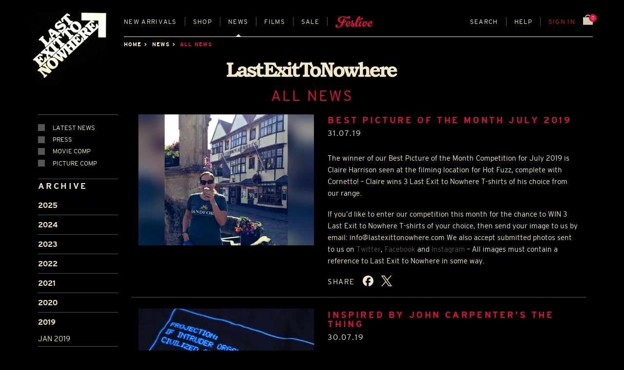

--- FILE ---
content_type: text/html; charset=utf-8
request_url: https://www.lastexittonowhere.com/news/2019/jul/
body_size: 17384
content:
<!DOCTYPE html>







<!-- paulirish.com/2008/conditional-stylesheets-vs-css-hacks-answer-neither/ -->
<!--[if IE 8]>    <html class="no-js lt-ie9" lang="en-gb"> <![endif]-->
<!--[if gt IE 8]><!--> <html class="no-js" lang="en-GB"> <!--<![endif]-->
<head>
    <meta charset="utf-8" />

    

    <!-- Set the viewport width to device width for mobile -->
    <meta name="viewport" content="width=device-width" />
    <meta name="description" content="T-shirt designs which are inspired and pay homage to some of the most memorable places, corporations and companies in 20th century fiction." />
    
    <meta name="google-site-verification" content="GCx_Xg91eu2_OMd6w4m0fHoTOFvbFym9VPte9fckOkQ" />

    
        <link rel="preload" href="https://d2gxn5vb6l5396.cloudfront.net/static/assets/fonts/LETNBrandBold-v001.ef4d97c69c86.woff2" as="font" type="font/woff2" crossorigin>
    

    <style type="text/css">
        @font-face {
            font-family: "Bookman";
            src: url("https://d2gxn5vb6l5396.cloudfront.net/static/assets/fonts/LETNBrandBold-v001.ef4d97c69c86.woff2")
                    format("woff2");
            font-weight: 700;
            font-style: normal;
            font-display: swap;
        }
    </style>

    
        
        <link rel="stylesheet" href="https://d2gxn5vb6l5396.cloudfront.net/static/css/foundation.8843ec2ef61f.css">
        
    
    
    

    <link rel="icon" href="https://d2gxn5vb6l5396.cloudfront.net/static/assets/img/favicon.f23df9429608.ico" type="image/x-icon">
    <link rel="shortcut icon" type="image/x-icon" href="https://d2gxn5vb6l5396.cloudfront.net/static/assets/img/favicon.f23df9429608.ico" />
    <link href="https://d2gxn5vb6l5396.cloudfront.net/static/assets/img/apple-touch-icon.67c29598f61d.png" rel="apple-touch-icon" />
    <link href="https://d2gxn5vb6l5396.cloudfront.net/static/assets/img/apple-touch-icon-76x76.0f7c0dc7cc46.png" rel="apple-touch-icon" sizes="76x76" />
    <link href="https://d2gxn5vb6l5396.cloudfront.net/static/assets/img/apple-touch-icon-120x120.2df0584623cc.png" rel="apple-touch-icon" sizes="120x120" />
    <link href="https://d2gxn5vb6l5396.cloudfront.net/static/assets/img/apple-touch-icon-152x152.b95db61673d6.png" rel="apple-touch-icon" sizes="152x152" />

    <!-- feeds -->
    <link rel="alternate" type="application/rss+xml" title="" href="http://feeds.feedburner.com/lastexittonowhere" />

    <script src="https://d2gxn5vb6l5396.cloudfront.net/static/js/vendor/custom.modernizr.9f855c3ee731.js"></script>
    <script src="https://d2gxn5vb6l5396.cloudfront.net/static/js/vendor/picturefill.min.49a1893582de.js" async></script>

    <title>Latest News | News | Last Exit to Nowhere</title>

    
    


    
</head>

<body id="news" class="off-canvas hide-extras show-promo-popover">
    <div class="container">
        <header class="letn-header" id="header">
            <div class="letn-header__logo">
                <a href="/" title="home" accesskey="h" id="logo"><img src="https://d2gxn5vb6l5396.cloudfront.net/static/assets/img/Last-Exit-Logo-desktop.d61a04487bb4.jpg" alt="Last Exit to Nowhere : T-Shirt Designs" /></a>
            </div>
            
    
    
            <div class="letn-header__nav">
                <ul class="letn-header__mobile-nav">
                    <li><a class='sidebar-button letn-header__sidebar-btn' id="sidebarButton" href="#sidebar">Menu</a></li>
                    <li><a class='sidebar-button letn-header__search-btn' id="searchButton" href="#search" data-reveal-id="search-modal">Search</a></li>
                </ul>
                <nav role="navigation" class="letn-menu">
                    <a href="#skip" class="skip" accesskey="s">Skip to main content</a>
                    <ul id="mainNav" class="letn-navigation">
                        <li class="letn-navigation__nav-item letn-navigation__nav-item--new-arrivals"><a href="/catalogue/" accesskey="1" >New<span> arrivals</span></a></li>
                        <li class="letn-navigation__nav-item letn-navigation__nav-item--shop" id="shop-dropdown">
                            <a href="/catalogue/" accesskey="2" >Shop</a>
                            <div class="letn-navigation__shop-categories-list" aria-labelledby="shop-dropdown" data-letn-header-mega="true" aria-hidden="true" aria-expanded="false">
                                








    






    
        
            <div class="letn-navigation__shop-category">
                
                    <a href="/catalogue/category/t-shirts_57/" class="letn-navigation__shop-category-link">
                
                    
                        T-SHIRTS
                    
                </a>
                <ul class="letn-navigation__shop-category-children">
                
            
        
    
        
            <div class="letn-navigation__shop-category">
                
                    <a href="/catalogue/category/t-shirts/t-shirts_3/" class="letn-navigation__shop-category-link">
                
                    
                        REGULAR FIT
                    
                </a>
                </div>
                
            
        
    
        
            <div class="letn-navigation__shop-category">
                
                    <a href="/catalogue/category/t-shirts/soft-jersey-t-shirts_56/" class="letn-navigation__shop-category-link">
                
                    
                        SOFT JERSEY
                    
                </a>
                </div>
                
            
        
    
        
            <div class="letn-navigation__shop-category">
                
                    <a href="/catalogue/category/t-shirts/vintage-t-shirts_48/" class="letn-navigation__shop-category-link">
                
                    
                        VINTAGE
                    
                </a>
                </div>
                
            
        
    
        
            <div class="letn-navigation__shop-category">
                
                    <a href="/catalogue/category/t-shirts/ladies-rolled-sleeves-t-shirts_47/" class="letn-navigation__shop-category-link">
                
                    
                        LADIES
                    
                </a>
                </div>
                
            
        
    
        
            <div class="letn-navigation__shop-category">
                
                    <a href="/catalogue/category/t-shirts/long-sleeve-t-shirts_62/" class="letn-navigation__shop-category-link">
                
                    
                        LONG SLEEVE
                    
                </a>
                </div>
                
                    </ul></div>
                
            
        
    
        
            <div class="letn-navigation__shop-category">
                
                    <a href="/catalogue/category/sweatshirts_33/" class="letn-navigation__shop-category-link">
                
                    
                        SWEATSHIRTS
                    
                </a>
                <ul class="letn-navigation__shop-category-children">
                
            
        
    
        
            <div class="letn-navigation__shop-category">
                
                    <a href="/catalogue/category/sweatshirts/hoodies_2/" class="letn-navigation__shop-category-link">
                
                    
                        HOODED TOPS
                    
                </a>
                </div>
                
            
        
    
        
            <div class="letn-navigation__shop-category">
                
                    <a href="/catalogue/category/sweatshirts/zip-up-hoodies_10/" class="letn-navigation__shop-category-link">
                
                    
                        ZIP-UP HOODED TOPS
                    
                </a>
                </div>
                
            
        
    
        
            <div class="letn-navigation__shop-category">
                
                    <a href="/catalogue/category/sweatshirts/sweatshirts_11/" class="letn-navigation__shop-category-link">
                
                    
                        SWEATSHIRTS
                    
                </a>
                </div>
                
                    </ul></div>
                
            
        
    
        
            <div class="letn-navigation__shop-category">
                
                    <a href="/catalogue/category/headwear_61/" class="letn-navigation__shop-category-link">
                
                    
                        HEADWEAR
                    
                </a>
                <ul class="letn-navigation__shop-category-children">
                
            
        
    
        
            <div class="letn-navigation__shop-category">
                
                    <a href="/catalogue/category/headwear/caps_7/" class="letn-navigation__shop-category-link">
                
                    
                        FLEXIFIT CAPS
                    
                </a>
                </div>
                
            
        
    
        
            <div class="letn-navigation__shop-category">
                
                    <a href="/catalogue/category/headwear/trucker-caps_37/" class="letn-navigation__shop-category-link">
                
                    
                        TRUCKER CAPS
                    
                </a>
                </div>
                
            
        
    
        
            <div class="letn-navigation__shop-category">
                
                    <a href="/catalogue/category/headwear/beanies_22/" class="letn-navigation__shop-category-link">
                
                    
                        BEANIES
                    
                </a>
                </div>
                
                    </ul></div>
                
            
        
    
        
            <div class="letn-navigation__shop-category">
                
                    <a href="/catalogue/category/accessories_60/" class="letn-navigation__shop-category-link">
                
                    
                        OTHER STUFF
                    
                </a>
                <ul class="letn-navigation__shop-category-children">
                
            
        
    
        
            <div class="letn-navigation__shop-category">
                
                    <a href="/catalogue/category/accessories/posters_8/" class="letn-navigation__shop-category-link">
                
                    
                        A4 PRINTS
                    
                </a>
                </div>
                
            
        
    
        
            <div class="letn-navigation__shop-category">
                
                    <a href="/catalogue/category/accessories/stickers_29/" class="letn-navigation__shop-category-link">
                
                    
                        STICKERS
                    
                </a>
                </div>
                
            
        
    
        
            <div class="letn-navigation__shop-category">
                
                    <a href="/catalogue/category/accessories/coasters_42/" class="letn-navigation__shop-category-link">
                
                    
                        COASTERS
                    
                </a>
                </div>
                
            
        
    
        
            <div class="letn-navigation__shop-category">
                
                    <a href="/catalogue/category/accessories/mugs_20/" class="letn-navigation__shop-category-link">
                
                    
                        MUGS
                    
                </a>
                </div>
                
            
        
    
        
            <div class="letn-navigation__shop-category">
                
                    <a href="/catalogue/category/accessories/patches_23/" class="letn-navigation__shop-category-link">
                
                    
                        PATCHES
                    
                </a>
                </div>
                
            
        
    
        
            <div class="letn-navigation__shop-category">
                
                    <a href="/catalogue/category/accessories/keyrings_55/" class="letn-navigation__shop-category-link">
                
                    
                        KEYRINGS
                    
                </a>
                </div>
                
            
        
    
        
            <div class="letn-navigation__shop-category">
                
                    <a href="/catalogue/category/accessories/greeting-cards_28/" class="letn-navigation__shop-category-link">
                
                    
                        GREETING CARDS
                    
                </a>
                </div>
                
                    </ul></div>
                
            
        
    
        
            <div class="letn-navigation__shop-category">
                
                    <a href="/catalogue/gift-card_3196/" class="letn-navigation__shop-category-link">
                
                    
                        GIFT CARDS
                    
                </a>
                </div>
                
            
        
    
        
            <div class="letn-navigation__shop-category">
                
                    <a href="/catalogue/category/sale_9/" class="letn-navigation__shop-category-link">
                
                    
                        END OF LINE
                    
                </a>
                </div>
                
            
        
    




                            </div>
                        </li>
                        <li class="letn-navigation__nav-item letn-navigation__nav-item--news has-dropdown" id="news-dropdown">
                            <a href="/news/categories/latest-news/" accesskey="3" class="active">News</a>
                            <ul class="dropdown">
                                <li><a href="/news/categories/latest-news/">Latest News</a></li>
                                <li><a href="/news/categories/press/">Press</a></li>
                                <li><a href="/news/categories/30-second-homemade-movie/">Movie comp</a></li>
                                <li><a href="/news/categories/best-picture-month/">Picture comp</a></li>
                                
                            </ul>
                        </li>
                        
                        
                        
                        <li class="letn-navigation__nav-item letn-navigation__nav-item--films"><a href="/films/list/" data-reveal-id="films-modal" data-reveal-ajax="true" accesskey="4">Films</a></li>
                        

                        <li class="letn-navigation__nav-item letn-navigation__nav-item--sale"><a href="/catalogue/category/sale_9/" accesskey="5" >Sale</a></li>
                        <li class="letn-navigation__nav-item letn-navigation__nav-item--festive letn-navigation__nav-item--grow"><a href="/catalogue/?sort_by=latest&amp;q=festive&amp;page=1" ><img src="https://d2gxn5vb6l5396.cloudfront.net/static/assets/img/christmas/festive.ab4b3b0fa815.svg" alt="Festive" /></a></li>
                        <li class="letn-navigation__nav-item letn-navigation__nav-item--search"><a id="searchButton" href="#search" data-reveal-id="search-modal">Search</a></li>
                        <li class="letn-navigation__nav-item letn-navigation__nav-item--help has-dropdown" id="help-dropdown">
                            <a href="/contact/" >Help</a>
                            <ul class="dropdown">
                                <li><a href="#all-size-guide-modal" data-reveal-id="all-size-guide-modal">Sizes</a></li>
                                <li><a href="/shipping/">Shipping</a></li>
                                <li><a href="/returns/">Returns</a></li>
                                <li><a href="/contact/">FAQs</a></li>
                                <li><a href="/contact/#commisions">Commissions</a></li>
                                <li><a href="/testimonials/">Testimonials</a></li>
                                <li><a href="/contact/">Contact Us</a></li>
                            </ul>
                        </li>
                        
                            
                                <li class="letn-navigation__nav-item letn-navigation__nav-item--cart-nav red"><a href="/accounts/login/" data-reveal-id="sign-in-modal">Sign in</a></li>
                            
                        
                        <li class="letn-navigation__nav-item letn-navigation__nav-item--basket">
                            <a class="letn-basket-summary" href="/basket/">
                                <span class="letn-basket-summary__items" id="js-num-basket-items">
                                    
                                        0
                                    
                                </span>
                                <img class="letn-basket-summary__icon" src="https://d2gxn5vb6l5396.cloudfront.net/static/assets/img/basket_icon.c4e764b16999.svg" alt="shopping bag">
                            </a>
                        </li>
                    </ul>
                </nav>
            </div>

            

            
            
            
    <div class="letn-header__breadcrumbs">
        <ul>
            <li><a href="/">Home</a></li>
            <li><a href="/news/">News</a></li>
            
                <li class="current" id="selected-categories">All News</li>
            
        </ul>
    </div>

        </header>

        <section id="mainContent" role="main">
            
                





            

            
            <div id="content_inner">
                
    <div class="row show-for-small">
        <div class="letn-mobile-page-header">
            <a href="/"><img class="letn-mobile-page-header__logo" src="https://d2gxn5vb6l5396.cloudfront.net/static/assets/img/Last-Exit-Logo-mobile.4db01ef067d4.svg" alt="Last Exit to Nowhere" /></a>
        </div>
    </div>

    <div class="row">
        <div class="letn-page-header">
            <img class="letn-page-header__logo" src="https://d2gxn5vb6l5396.cloudfront.net/static/assets/img/Last-Exit-Logo-mobile.4db01ef067d4.svg" alt="Last Exit to Nowhere" />
            <h1 class="letn-page-header__title">
                
                    All News
                
            </h1>
        </div>
    </div>

    

    

    

    <!-- SHOP CONTAINER -->
    <div id="shop-container">
        








<div class="row news-row">
    <div class="large-2 columns">
        <!-- news filter -->
        <form id="news-filter" name="news-filter" class="custom" data-section="accordion" data-options="one_up: false;" action=".">
            <section>
                <fieldset>
                    <label for="category-1">
                        <input type="checkbox" id="category-1" name="category" value="3"  />
                        <span class="custom checkbox"></span>
                        <span class="category-name">Latest News</span>
                    </label>
                    <label for="category-2">
                        <input type="checkbox" id="category-2" name="category" value="4"  />
                        <span class="custom checkbox"></span>
                        <span class="category-name">Press</span>
                    </label>
                    <label for="category-3">
                        <input type="checkbox" id="category-3" name="category" value="6"  />
                        <span class="custom checkbox"></span>
                        <span class="category-name">Movie comp</span>
                    </label>
                    <label for="category-4">
                        <input type="checkbox" id="category-4" name="category" value="7"  />
                        <span class="custom checkbox"></span>
                        <span class="category-name">Picture comp</span>
                    </label>
                    
                </fieldset>
            </section>

            
            
                
                    <section >
                        <h3>Archive</h3>
                        <p data-section-title><a href="#section1">2025</a></p>
                        <div class="content-sample" data-slug="section1" data-section-content>
                            <ul>
                            
                                
                                    <li>
                                
                                <a href="/news/2025/jan/">Jan 2025</a></li>
                            
                                
                                    <li>
                                
                                <a href="/news/2025/feb/">Feb 2025</a></li>
                            
                                
                                    <li>
                                
                                <a href="/news/2025/mar/">Mar 2025</a></li>
                            
                                
                                    <li>
                                
                                <a href="/news/2025/apr/">Apr 2025</a></li>
                            
                                
                                    <li>
                                
                                <a href="/news/2025/may/">May 2025</a></li>
                            
                                
                                    <li>
                                
                                <a href="/news/2025/jun/">Jun 2025</a></li>
                            
                                
                                    <li>
                                
                                <a href="/news/2025/jul/">Jul 2025</a></li>
                            
                                
                                    <li>
                                
                                <a href="/news/2025/aug/">Aug 2025</a></li>
                            
                                
                                    <li>
                                
                                <a href="/news/2025/sep/">Sep 2025</a></li>
                            
                                
                                    <li>
                                
                                <a href="/news/2025/oct/">Oct 2025</a></li>
                            
                                
                                    <li>
                                
                                <a href="/news/2025/nov/">Nov 2025</a></li>
                            
                            </ul>
                        </div>
                    </section>
                
            
                
                    <section >
                        
                        <p data-section-title><a href="#section2">2024</a></p>
                        <div class="content-sample" data-slug="section2" data-section-content>
                            <ul>
                            
                                
                                    <li>
                                
                                <a href="/news/2024/jan/">Jan 2024</a></li>
                            
                                
                                    <li>
                                
                                <a href="/news/2024/feb/">Feb 2024</a></li>
                            
                                
                                    <li>
                                
                                <a href="/news/2024/mar/">Mar 2024</a></li>
                            
                                
                                    <li>
                                
                                <a href="/news/2024/apr/">Apr 2024</a></li>
                            
                                
                                    <li>
                                
                                <a href="/news/2024/may/">May 2024</a></li>
                            
                                
                                    <li>
                                
                                <a href="/news/2024/jun/">Jun 2024</a></li>
                            
                                
                                    <li>
                                
                                <a href="/news/2024/jul/">Jul 2024</a></li>
                            
                                
                                    <li>
                                
                                <a href="/news/2024/aug/">Aug 2024</a></li>
                            
                                
                                    <li>
                                
                                <a href="/news/2024/sep/">Sep 2024</a></li>
                            
                                
                                    <li>
                                
                                <a href="/news/2024/oct/">Oct 2024</a></li>
                            
                                
                                    <li>
                                
                                <a href="/news/2024/nov/">Nov 2024</a></li>
                            
                                
                                    <li>
                                
                                <a href="/news/2024/dec/">Dec 2024</a></li>
                            
                            </ul>
                        </div>
                    </section>
                
            
                
                    <section >
                        
                        <p data-section-title><a href="#section3">2023</a></p>
                        <div class="content-sample" data-slug="section3" data-section-content>
                            <ul>
                            
                                
                                    <li>
                                
                                <a href="/news/2023/jan/">Jan 2023</a></li>
                            
                                
                                    <li>
                                
                                <a href="/news/2023/feb/">Feb 2023</a></li>
                            
                                
                                    <li>
                                
                                <a href="/news/2023/mar/">Mar 2023</a></li>
                            
                                
                                    <li>
                                
                                <a href="/news/2023/apr/">Apr 2023</a></li>
                            
                                
                                    <li>
                                
                                <a href="/news/2023/may/">May 2023</a></li>
                            
                                
                                    <li>
                                
                                <a href="/news/2023/jun/">Jun 2023</a></li>
                            
                                
                                    <li>
                                
                                <a href="/news/2023/jul/">Jul 2023</a></li>
                            
                                
                                    <li>
                                
                                <a href="/news/2023/aug/">Aug 2023</a></li>
                            
                                
                                    <li>
                                
                                <a href="/news/2023/sep/">Sep 2023</a></li>
                            
                                
                                    <li>
                                
                                <a href="/news/2023/oct/">Oct 2023</a></li>
                            
                                
                                    <li>
                                
                                <a href="/news/2023/nov/">Nov 2023</a></li>
                            
                                
                                    <li>
                                
                                <a href="/news/2023/dec/">Dec 2023</a></li>
                            
                            </ul>
                        </div>
                    </section>
                
            
                
                    <section >
                        
                        <p data-section-title><a href="#section4">2022</a></p>
                        <div class="content-sample" data-slug="section4" data-section-content>
                            <ul>
                            
                                
                                    <li>
                                
                                <a href="/news/2022/jan/">Jan 2022</a></li>
                            
                                
                                    <li>
                                
                                <a href="/news/2022/feb/">Feb 2022</a></li>
                            
                                
                                    <li>
                                
                                <a href="/news/2022/mar/">Mar 2022</a></li>
                            
                                
                                    <li>
                                
                                <a href="/news/2022/apr/">Apr 2022</a></li>
                            
                                
                                    <li>
                                
                                <a href="/news/2022/may/">May 2022</a></li>
                            
                                
                                    <li>
                                
                                <a href="/news/2022/jun/">Jun 2022</a></li>
                            
                                
                                    <li>
                                
                                <a href="/news/2022/jul/">Jul 2022</a></li>
                            
                                
                                    <li>
                                
                                <a href="/news/2022/aug/">Aug 2022</a></li>
                            
                                
                                    <li>
                                
                                <a href="/news/2022/sep/">Sep 2022</a></li>
                            
                                
                                    <li>
                                
                                <a href="/news/2022/oct/">Oct 2022</a></li>
                            
                                
                                    <li>
                                
                                <a href="/news/2022/nov/">Nov 2022</a></li>
                            
                                
                                    <li>
                                
                                <a href="/news/2022/dec/">Dec 2022</a></li>
                            
                            </ul>
                        </div>
                    </section>
                
            
                
                    <section >
                        
                        <p data-section-title><a href="#section5">2021</a></p>
                        <div class="content-sample" data-slug="section5" data-section-content>
                            <ul>
                            
                                
                                    <li>
                                
                                <a href="/news/2021/jan/">Jan 2021</a></li>
                            
                                
                                    <li>
                                
                                <a href="/news/2021/feb/">Feb 2021</a></li>
                            
                                
                                    <li>
                                
                                <a href="/news/2021/mar/">Mar 2021</a></li>
                            
                                
                                    <li>
                                
                                <a href="/news/2021/apr/">Apr 2021</a></li>
                            
                                
                                    <li>
                                
                                <a href="/news/2021/may/">May 2021</a></li>
                            
                                
                                    <li>
                                
                                <a href="/news/2021/jun/">Jun 2021</a></li>
                            
                                
                                    <li>
                                
                                <a href="/news/2021/jul/">Jul 2021</a></li>
                            
                                
                                    <li>
                                
                                <a href="/news/2021/aug/">Aug 2021</a></li>
                            
                                
                                    <li>
                                
                                <a href="/news/2021/sep/">Sep 2021</a></li>
                            
                                
                                    <li>
                                
                                <a href="/news/2021/oct/">Oct 2021</a></li>
                            
                                
                                    <li>
                                
                                <a href="/news/2021/nov/">Nov 2021</a></li>
                            
                                
                                    <li>
                                
                                <a href="/news/2021/dec/">Dec 2021</a></li>
                            
                            </ul>
                        </div>
                    </section>
                
            
                
                    <section >
                        
                        <p data-section-title><a href="#section6">2020</a></p>
                        <div class="content-sample" data-slug="section6" data-section-content>
                            <ul>
                            
                                
                                    <li>
                                
                                <a href="/news/2020/jan/">Jan 2020</a></li>
                            
                                
                                    <li>
                                
                                <a href="/news/2020/feb/">Feb 2020</a></li>
                            
                                
                                    <li>
                                
                                <a href="/news/2020/mar/">Mar 2020</a></li>
                            
                                
                                    <li>
                                
                                <a href="/news/2020/apr/">Apr 2020</a></li>
                            
                                
                                    <li>
                                
                                <a href="/news/2020/may/">May 2020</a></li>
                            
                                
                                    <li>
                                
                                <a href="/news/2020/jun/">Jun 2020</a></li>
                            
                                
                                    <li>
                                
                                <a href="/news/2020/jul/">Jul 2020</a></li>
                            
                                
                                    <li>
                                
                                <a href="/news/2020/aug/">Aug 2020</a></li>
                            
                                
                                    <li>
                                
                                <a href="/news/2020/sep/">Sep 2020</a></li>
                            
                                
                                    <li>
                                
                                <a href="/news/2020/oct/">Oct 2020</a></li>
                            
                                
                                    <li>
                                
                                <a href="/news/2020/nov/">Nov 2020</a></li>
                            
                                
                                    <li>
                                
                                <a href="/news/2020/dec/">Dec 2020</a></li>
                            
                            </ul>
                        </div>
                    </section>
                
            
                
                    <section class="active">
                        
                        <p data-section-title><a href="#section7">2019</a></p>
                        <div class="content-sample" data-slug="section7" data-section-content>
                            <ul>
                            
                                
                                    <li >
                                
                                <a href="/news/2019/jan/">Jan 2019</a></li>
                            
                                
                                    <li >
                                
                                <a href="/news/2019/feb/">Feb 2019</a></li>
                            
                                
                                    <li >
                                
                                <a href="/news/2019/mar/">Mar 2019</a></li>
                            
                                
                                    <li >
                                
                                <a href="/news/2019/apr/">Apr 2019</a></li>
                            
                                
                                    <li >
                                
                                <a href="/news/2019/may/">May 2019</a></li>
                            
                                
                                    <li >
                                
                                <a href="/news/2019/jun/">Jun 2019</a></li>
                            
                                
                                    <li class="red active">
                                
                                <a href="/news/2019/jul/">Jul 2019</a></li>
                            
                                
                                    <li >
                                
                                <a href="/news/2019/aug/">Aug 2019</a></li>
                            
                                
                                    <li >
                                
                                <a href="/news/2019/sep/">Sep 2019</a></li>
                            
                                
                                    <li >
                                
                                <a href="/news/2019/oct/">Oct 2019</a></li>
                            
                                
                                    <li >
                                
                                <a href="/news/2019/nov/">Nov 2019</a></li>
                            
                                
                                    <li >
                                
                                <a href="/news/2019/dec/">Dec 2019</a></li>
                            
                            </ul>
                        </div>
                    </section>
                
            
                
                    <section >
                        
                        <p data-section-title><a href="#section8">2018</a></p>
                        <div class="content-sample" data-slug="section8" data-section-content>
                            <ul>
                            
                                
                                    <li>
                                
                                <a href="/news/2018/jan/">Jan 2018</a></li>
                            
                                
                                    <li>
                                
                                <a href="/news/2018/feb/">Feb 2018</a></li>
                            
                                
                                    <li>
                                
                                <a href="/news/2018/mar/">Mar 2018</a></li>
                            
                                
                                    <li>
                                
                                <a href="/news/2018/apr/">Apr 2018</a></li>
                            
                                
                                    <li>
                                
                                <a href="/news/2018/may/">May 2018</a></li>
                            
                                
                                    <li>
                                
                                <a href="/news/2018/jun/">Jun 2018</a></li>
                            
                                
                                    <li>
                                
                                <a href="/news/2018/jul/">Jul 2018</a></li>
                            
                                
                                    <li>
                                
                                <a href="/news/2018/aug/">Aug 2018</a></li>
                            
                                
                                    <li>
                                
                                <a href="/news/2018/sep/">Sep 2018</a></li>
                            
                                
                                    <li>
                                
                                <a href="/news/2018/oct/">Oct 2018</a></li>
                            
                                
                                    <li>
                                
                                <a href="/news/2018/nov/">Nov 2018</a></li>
                            
                                
                                    <li>
                                
                                <a href="/news/2018/dec/">Dec 2018</a></li>
                            
                            </ul>
                        </div>
                    </section>
                
            
                
                    <section >
                        
                        <p data-section-title><a href="#section9">2017</a></p>
                        <div class="content-sample" data-slug="section9" data-section-content>
                            <ul>
                            
                                
                                    <li>
                                
                                <a href="/news/2017/jan/">Jan 2017</a></li>
                            
                                
                                    <li>
                                
                                <a href="/news/2017/feb/">Feb 2017</a></li>
                            
                                
                                    <li>
                                
                                <a href="/news/2017/mar/">Mar 2017</a></li>
                            
                                
                                    <li>
                                
                                <a href="/news/2017/apr/">Apr 2017</a></li>
                            
                                
                                    <li>
                                
                                <a href="/news/2017/may/">May 2017</a></li>
                            
                                
                                    <li>
                                
                                <a href="/news/2017/jun/">Jun 2017</a></li>
                            
                                
                                    <li>
                                
                                <a href="/news/2017/jul/">Jul 2017</a></li>
                            
                                
                                    <li>
                                
                                <a href="/news/2017/aug/">Aug 2017</a></li>
                            
                                
                                    <li>
                                
                                <a href="/news/2017/sep/">Sep 2017</a></li>
                            
                                
                                    <li>
                                
                                <a href="/news/2017/oct/">Oct 2017</a></li>
                            
                                
                                    <li>
                                
                                <a href="/news/2017/nov/">Nov 2017</a></li>
                            
                                
                                    <li>
                                
                                <a href="/news/2017/dec/">Dec 2017</a></li>
                            
                            </ul>
                        </div>
                    </section>
                
            
                
                    <section >
                        
                        <p data-section-title><a href="#section10">2016</a></p>
                        <div class="content-sample" data-slug="section10" data-section-content>
                            <ul>
                            
                                
                                    <li>
                                
                                <a href="/news/2016/jan/">Jan 2016</a></li>
                            
                                
                                    <li>
                                
                                <a href="/news/2016/feb/">Feb 2016</a></li>
                            
                                
                                    <li>
                                
                                <a href="/news/2016/mar/">Mar 2016</a></li>
                            
                                
                                    <li>
                                
                                <a href="/news/2016/apr/">Apr 2016</a></li>
                            
                                
                                    <li>
                                
                                <a href="/news/2016/may/">May 2016</a></li>
                            
                                
                                    <li>
                                
                                <a href="/news/2016/jun/">Jun 2016</a></li>
                            
                                
                                    <li>
                                
                                <a href="/news/2016/jul/">Jul 2016</a></li>
                            
                                
                                    <li>
                                
                                <a href="/news/2016/aug/">Aug 2016</a></li>
                            
                                
                                    <li>
                                
                                <a href="/news/2016/sep/">Sep 2016</a></li>
                            
                                
                                    <li>
                                
                                <a href="/news/2016/oct/">Oct 2016</a></li>
                            
                                
                                    <li>
                                
                                <a href="/news/2016/nov/">Nov 2016</a></li>
                            
                                
                                    <li>
                                
                                <a href="/news/2016/dec/">Dec 2016</a></li>
                            
                            </ul>
                        </div>
                    </section>
                
            
                
                    <section >
                        
                        <p data-section-title><a href="#section11">2015</a></p>
                        <div class="content-sample" data-slug="section11" data-section-content>
                            <ul>
                            
                                
                                    <li>
                                
                                <a href="/news/2015/jan/">Jan 2015</a></li>
                            
                                
                                    <li>
                                
                                <a href="/news/2015/feb/">Feb 2015</a></li>
                            
                                
                                    <li>
                                
                                <a href="/news/2015/mar/">Mar 2015</a></li>
                            
                                
                                    <li>
                                
                                <a href="/news/2015/apr/">Apr 2015</a></li>
                            
                                
                                    <li>
                                
                                <a href="/news/2015/may/">May 2015</a></li>
                            
                                
                                    <li>
                                
                                <a href="/news/2015/jun/">Jun 2015</a></li>
                            
                                
                                    <li>
                                
                                <a href="/news/2015/jul/">Jul 2015</a></li>
                            
                                
                                    <li>
                                
                                <a href="/news/2015/aug/">Aug 2015</a></li>
                            
                                
                                    <li>
                                
                                <a href="/news/2015/sep/">Sep 2015</a></li>
                            
                                
                                    <li>
                                
                                <a href="/news/2015/oct/">Oct 2015</a></li>
                            
                                
                                    <li>
                                
                                <a href="/news/2015/nov/">Nov 2015</a></li>
                            
                                
                                    <li>
                                
                                <a href="/news/2015/dec/">Dec 2015</a></li>
                            
                            </ul>
                        </div>
                    </section>
                
            
                
                    <section >
                        
                        <p data-section-title><a href="#section12">2014</a></p>
                        <div class="content-sample" data-slug="section12" data-section-content>
                            <ul>
                            
                                
                                    <li>
                                
                                <a href="/news/2014/jan/">Jan 2014</a></li>
                            
                                
                                    <li>
                                
                                <a href="/news/2014/feb/">Feb 2014</a></li>
                            
                                
                                    <li>
                                
                                <a href="/news/2014/mar/">Mar 2014</a></li>
                            
                                
                                    <li>
                                
                                <a href="/news/2014/apr/">Apr 2014</a></li>
                            
                                
                                    <li>
                                
                                <a href="/news/2014/may/">May 2014</a></li>
                            
                                
                                    <li>
                                
                                <a href="/news/2014/jun/">Jun 2014</a></li>
                            
                                
                                    <li>
                                
                                <a href="/news/2014/jul/">Jul 2014</a></li>
                            
                                
                                    <li>
                                
                                <a href="/news/2014/aug/">Aug 2014</a></li>
                            
                                
                                    <li>
                                
                                <a href="/news/2014/sep/">Sep 2014</a></li>
                            
                                
                                    <li>
                                
                                <a href="/news/2014/oct/">Oct 2014</a></li>
                            
                                
                                    <li>
                                
                                <a href="/news/2014/nov/">Nov 2014</a></li>
                            
                                
                                    <li>
                                
                                <a href="/news/2014/dec/">Dec 2014</a></li>
                            
                            </ul>
                        </div>
                    </section>
                
            
                
                    <section >
                        
                        <p data-section-title><a href="#section13">2013</a></p>
                        <div class="content-sample" data-slug="section13" data-section-content>
                            <ul>
                            
                                
                                    <li>
                                
                                <a href="/news/2013/jan/">Jan 2013</a></li>
                            
                                
                                    <li>
                                
                                <a href="/news/2013/feb/">Feb 2013</a></li>
                            
                                
                                    <li>
                                
                                <a href="/news/2013/mar/">Mar 2013</a></li>
                            
                                
                                    <li>
                                
                                <a href="/news/2013/apr/">Apr 2013</a></li>
                            
                                
                                    <li>
                                
                                <a href="/news/2013/may/">May 2013</a></li>
                            
                                
                                    <li>
                                
                                <a href="/news/2013/jun/">Jun 2013</a></li>
                            
                                
                                    <li>
                                
                                <a href="/news/2013/jul/">Jul 2013</a></li>
                            
                                
                                    <li>
                                
                                <a href="/news/2013/aug/">Aug 2013</a></li>
                            
                                
                                    <li>
                                
                                <a href="/news/2013/sep/">Sep 2013</a></li>
                            
                                
                                    <li>
                                
                                <a href="/news/2013/oct/">Oct 2013</a></li>
                            
                                
                                    <li>
                                
                                <a href="/news/2013/nov/">Nov 2013</a></li>
                            
                                
                                    <li>
                                
                                <a href="/news/2013/dec/">Dec 2013</a></li>
                            
                            </ul>
                        </div>
                    </section>
                
            
                
                    <section >
                        
                        <p data-section-title><a href="#section14">2012</a></p>
                        <div class="content-sample" data-slug="section14" data-section-content>
                            <ul>
                            
                                
                                    <li>
                                
                                <a href="/news/2012/jan/">Jan 2012</a></li>
                            
                                
                                    <li>
                                
                                <a href="/news/2012/feb/">Feb 2012</a></li>
                            
                                
                                    <li>
                                
                                <a href="/news/2012/mar/">Mar 2012</a></li>
                            
                                
                                    <li>
                                
                                <a href="/news/2012/apr/">Apr 2012</a></li>
                            
                                
                                    <li>
                                
                                <a href="/news/2012/may/">May 2012</a></li>
                            
                                
                                    <li>
                                
                                <a href="/news/2012/jun/">Jun 2012</a></li>
                            
                                
                                    <li>
                                
                                <a href="/news/2012/jul/">Jul 2012</a></li>
                            
                                
                                    <li>
                                
                                <a href="/news/2012/aug/">Aug 2012</a></li>
                            
                                
                                    <li>
                                
                                <a href="/news/2012/sep/">Sep 2012</a></li>
                            
                                
                                    <li>
                                
                                <a href="/news/2012/oct/">Oct 2012</a></li>
                            
                                
                                    <li>
                                
                                <a href="/news/2012/nov/">Nov 2012</a></li>
                            
                                
                                    <li>
                                
                                <a href="/news/2012/dec/">Dec 2012</a></li>
                            
                            </ul>
                        </div>
                    </section>
                
            
                
                    <section >
                        
                        <p data-section-title><a href="#section15">2011</a></p>
                        <div class="content-sample" data-slug="section15" data-section-content>
                            <ul>
                            
                                
                                    <li>
                                
                                <a href="/news/2011/jan/">Jan 2011</a></li>
                            
                                
                                    <li>
                                
                                <a href="/news/2011/feb/">Feb 2011</a></li>
                            
                                
                                    <li>
                                
                                <a href="/news/2011/mar/">Mar 2011</a></li>
                            
                                
                                    <li>
                                
                                <a href="/news/2011/apr/">Apr 2011</a></li>
                            
                                
                                    <li>
                                
                                <a href="/news/2011/may/">May 2011</a></li>
                            
                                
                                    <li>
                                
                                <a href="/news/2011/jun/">Jun 2011</a></li>
                            
                                
                                    <li>
                                
                                <a href="/news/2011/jul/">Jul 2011</a></li>
                            
                                
                                    <li>
                                
                                <a href="/news/2011/aug/">Aug 2011</a></li>
                            
                                
                                    <li>
                                
                                <a href="/news/2011/sep/">Sep 2011</a></li>
                            
                                
                                    <li>
                                
                                <a href="/news/2011/oct/">Oct 2011</a></li>
                            
                                
                                    <li>
                                
                                <a href="/news/2011/nov/">Nov 2011</a></li>
                            
                                
                                    <li>
                                
                                <a href="/news/2011/dec/">Dec 2011</a></li>
                            
                            </ul>
                        </div>
                    </section>
                
            
                
                    <section >
                        
                        <p data-section-title><a href="#section16">2010</a></p>
                        <div class="content-sample" data-slug="section16" data-section-content>
                            <ul>
                            
                                
                                    <li>
                                
                                <a href="/news/2010/jan/">Jan 2010</a></li>
                            
                                
                                    <li>
                                
                                <a href="/news/2010/feb/">Feb 2010</a></li>
                            
                                
                                    <li>
                                
                                <a href="/news/2010/mar/">Mar 2010</a></li>
                            
                                
                                    <li>
                                
                                <a href="/news/2010/apr/">Apr 2010</a></li>
                            
                                
                                    <li>
                                
                                <a href="/news/2010/may/">May 2010</a></li>
                            
                                
                                    <li>
                                
                                <a href="/news/2010/jun/">Jun 2010</a></li>
                            
                                
                                    <li>
                                
                                <a href="/news/2010/jul/">Jul 2010</a></li>
                            
                                
                                    <li>
                                
                                <a href="/news/2010/aug/">Aug 2010</a></li>
                            
                                
                                    <li>
                                
                                <a href="/news/2010/sep/">Sep 2010</a></li>
                            
                                
                                    <li>
                                
                                <a href="/news/2010/oct/">Oct 2010</a></li>
                            
                                
                                    <li>
                                
                                <a href="/news/2010/nov/">Nov 2010</a></li>
                            
                                
                                    <li>
                                
                                <a href="/news/2010/dec/">Dec 2010</a></li>
                            
                            </ul>
                        </div>
                    </section>
                
            
                
                    <section >
                        
                        <p data-section-title><a href="#section17">2009</a></p>
                        <div class="content-sample" data-slug="section17" data-section-content>
                            <ul>
                            
                                
                                    <li>
                                
                                <a href="/news/2009/jan/">Jan 2009</a></li>
                            
                                
                                    <li>
                                
                                <a href="/news/2009/feb/">Feb 2009</a></li>
                            
                                
                                    <li>
                                
                                <a href="/news/2009/mar/">Mar 2009</a></li>
                            
                                
                                    <li>
                                
                                <a href="/news/2009/apr/">Apr 2009</a></li>
                            
                                
                                    <li>
                                
                                <a href="/news/2009/may/">May 2009</a></li>
                            
                                
                                    <li>
                                
                                <a href="/news/2009/jun/">Jun 2009</a></li>
                            
                                
                                    <li>
                                
                                <a href="/news/2009/jul/">Jul 2009</a></li>
                            
                                
                                    <li>
                                
                                <a href="/news/2009/aug/">Aug 2009</a></li>
                            
                                
                                    <li>
                                
                                <a href="/news/2009/sep/">Sep 2009</a></li>
                            
                                
                                    <li>
                                
                                <a href="/news/2009/oct/">Oct 2009</a></li>
                            
                                
                                    <li>
                                
                                <a href="/news/2009/nov/">Nov 2009</a></li>
                            
                                
                                    <li>
                                
                                <a href="/news/2009/dec/">Dec 2009</a></li>
                            
                            </ul>
                        </div>
                    </section>
                
            
                
                    <section >
                        
                        <p data-section-title><a href="#section18">2008</a></p>
                        <div class="content-sample" data-slug="section18" data-section-content>
                            <ul>
                            
                                
                                    <li>
                                
                                <a href="/news/2008/jan/">Jan 2008</a></li>
                            
                                
                                    <li>
                                
                                <a href="/news/2008/feb/">Feb 2008</a></li>
                            
                                
                                    <li>
                                
                                <a href="/news/2008/mar/">Mar 2008</a></li>
                            
                                
                                    <li>
                                
                                <a href="/news/2008/apr/">Apr 2008</a></li>
                            
                                
                                    <li>
                                
                                <a href="/news/2008/may/">May 2008</a></li>
                            
                                
                                    <li>
                                
                                <a href="/news/2008/jun/">Jun 2008</a></li>
                            
                                
                                    <li>
                                
                                <a href="/news/2008/jul/">Jul 2008</a></li>
                            
                                
                                    <li>
                                
                                <a href="/news/2008/aug/">Aug 2008</a></li>
                            
                                
                                    <li>
                                
                                <a href="/news/2008/sep/">Sep 2008</a></li>
                            
                                
                                    <li>
                                
                                <a href="/news/2008/oct/">Oct 2008</a></li>
                            
                                
                                    <li>
                                
                                <a href="/news/2008/nov/">Nov 2008</a></li>
                            
                                
                                    <li>
                                
                                <a href="/news/2008/dec/">Dec 2008</a></li>
                            
                            </ul>
                        </div>
                    </section>
                
            
        </form>
    </div>

    <div class="large-10 columns">
        <div class="preloader"></div>
        <section class="blog">
            
            <article class="row " data-categories="Best picture of the month,Latest news">
                <div class="small-12 large-5 columns">
                    
                        
                            <a href="https://letn-media.s3.amazonaws.com/uploads/blog/BEST-PICTURE-OF-THE-MONTH-JULY-2019.jpg" class="object__image--link" title="Best Picture Of The Month July 2019"><img alt="BEST PICTURE OF THE MONTH JULY 2019" title="BEST PICTURE OF THE MONTH JULY 2019" src="https://lastexittonowhere.imgix.net/uploads/blog/BEST-PICTURE-OF-THE-MONTH-JULY-2019.jpg?ixlib=django-1.2.0"></a>
                        
                    
                </div>
                <div class="small-12 large-7 columns">
                    <h1><a href="/news/2019/jul/31/best-picture-month-july-2019/">BEST PICTURE OF THE MONTH JULY 2019</a></h1>
                    <time class="date" datetime="19-07-31" pubdate>31.07.19</time>
                    	<p>The winner of our Best Picture of the Month Competition for July 2019 is Claire Harrison seen at the filming location for Hot Fuzz, complete with Cornetto! &#8211; Claire wins 3 Last Exit to Nowhere T-shirts of his choice from our range.</p>

	<p>If you’d like to enter our competition this month for the chance to <span class="caps">WIN</span> 3 Last Exit to Nowhere T-shirts of your choice, then send your image to us by email: info@lastexittonowhere.com We also accept submitted photos sent to us on <a href="https://twitter.com/LASTEXITshirts">Twitter</a>, <a href="https://www.facebook.com/LastExitToNowhere/">Facebook</a> and <a href="https://www.instagram.com/lastexittonowhere/">Instagram</a> &#8211; All images must contain a reference to Last Exit to Nowhere in some way.</p>
                    <ul class="social-links">
    <li class="plaintext">Share</li>
    <li>
        <a class="social-links__link" href="http://www.facebook.com/sharer.php?s=100&amp;u=https://www.lastexittonowhere.com%2Fnews%2F2019%2Fjul%2F31%2Fbest-picture-month-july-2019%2F" title="Share on Facebook">
            <svg class="social-logo" width="28" height="28" viewBox="0 0 28 28" xmlns="http://www.w3.org/2000/svg">
    <g clip-path="url(#clip0_2_6)">
        <path d="M28 14.0281C28 6.28059 21.732 0 14 0C6.26802 0 0 6.28059 0 14.0281C0 20.6069 4.52004 26.1271 10.6179 27.643V18.3148H7.73102V14.0281H10.6179V12.1809C10.6179 7.4062 12.7744 5.19313 17.4526 5.19313C18.3396 5.19313 19.87 5.36736 20.4961 5.54164V9.42764C20.1656 9.39279 19.5917 9.37534 18.8787 9.37534C16.5831 9.37534 15.6961 10.2467 15.6961 12.512V14.0281H20.269L19.4834 18.3148H15.6961V27.9534C22.6281 27.1144 28 21.2002 28 14.0281Z"/>
    </g>
    <defs>
        <clipPath id="clip0_2_6">
            <rect width="28" height="28" />
        </clipPath>
    </defs>
</svg>

        </a>
    </li>
    <li>
        <a class="social-links__link" href="https://twitter.com/intent/tweet?text=BEST+PICTURE+OF+THE+MONTH+JULY+2019&amp;url=https://www.lastexittonowhere.com%2Fnews%2F2019%2Fjul%2F31%2Fbest-picture-month-july-2019%2F&amp;via=lastexitshirts" title="Share on X / Twitter">
            <svg class="social-logo" width="28" height="28" viewBox="0 0 28 28" xmlns="http://www.w3.org/2000/svg">
    <g clip-path="url(#clip0_1_4)">
    <path d="M16.6638 11.85L27.0874 0H24.6174L15.5665 10.2892L8.33765 0H0L10.9315 15.5591L0 27.9856H2.47021L12.0281 17.1199L19.6623 27.9856H28L16.6632 11.85H16.6638ZM13.2805 15.6962L12.1729 14.1468L3.36026 1.81862H7.15435L14.2663 11.7679L15.3739 13.3172L24.6185 26.2497H20.8244L13.2805 15.6967V15.6962Z" />
    </g>
    <defs>
        <clipPath id="clip0_1_4">
            <rect width="28" height="28" />
        </clipPath>
    </defs>
</svg>

        </a>
    </li>
</ul>

                </div>
                
                    
                        
                    
                    
                        
                    
                
            </article>
            
            <article class="row " data-categories="Latest news">
                <div class="small-12 large-5 columns">
                    
                        
                            <a href="https://www.lastexittonowhere.com/catalogue/the-thing-projection_10164/"><img alt="Inspired by John Carpenter&#x27;s The Thing" title="Inspired by John Carpenter&#x27;s The Thing" src="https://lastexittonowhere.imgix.net/uploads/blog/THE-THING-PROJECTION-THE-THING-INSPIRED-REGULAR-FIT-TSHIRT-BY-LAST-EXIT-TO-NOWHERE-NEWS.jpg?ixlib=django-1.2.0"></a>
                        
                    
                </div>
                <div class="small-12 large-7 columns">
                    <h1><a href="/news/2019/jul/30/inspired-john-carpenters-thing/">Inspired by John Carpenter&#x27;s The Thing</a></h1>
                    <time class="date" datetime="19-07-30" pubdate>30.07.19</time>
                    	<p><a href="https://www.lastexittonowhere.com/catalogue/the-thing-projection_10164/"><span class="caps">PROJECTION</span>:
IF <span class="caps">INTRUDER</span> <span class="caps">ORGANISM</span> <span class="caps">REACHES</span> <span class="caps">CIVILISED</span> <span class="caps">AREAS</span>&#8230; <span class="caps">ENTIRE</span> <span class="caps">WORLD</span> <span class="caps">POPULATION</span> <span class="caps">INFECTED</span> 27,000 <span class="caps">HOURS</span> <span class="caps">FROM</span> <span class="caps">FIRST</span> <span class="caps">CONTACT</span></a> </p>

	<p>A two colour design, hand screen printed on a 100% cotton regular fit navy T-shirt. Inspired by the 1982 American science fiction horror film <a href="https://www.lastexittonowhere.com/catalogue/?film=John+Carpenter%27s+The+Thing">The Thing</a> directed by John Carpenter. Also available in these styles &gt; <a href="https://www.lastexittonowhere.com/catalogue/the-thing-projection_10164/"><span class="caps">HERE</span></a></p>
                    <ul class="social-links">
    <li class="plaintext">Share</li>
    <li>
        <a class="social-links__link" href="http://www.facebook.com/sharer.php?s=100&amp;u=https://www.lastexittonowhere.com%2Fnews%2F2019%2Fjul%2F30%2Finspired-john-carpenters-thing%2F" title="Share on Facebook">
            <svg class="social-logo" width="28" height="28" viewBox="0 0 28 28" xmlns="http://www.w3.org/2000/svg">
    <g clip-path="url(#clip0_2_6)">
        <path d="M28 14.0281C28 6.28059 21.732 0 14 0C6.26802 0 0 6.28059 0 14.0281C0 20.6069 4.52004 26.1271 10.6179 27.643V18.3148H7.73102V14.0281H10.6179V12.1809C10.6179 7.4062 12.7744 5.19313 17.4526 5.19313C18.3396 5.19313 19.87 5.36736 20.4961 5.54164V9.42764C20.1656 9.39279 19.5917 9.37534 18.8787 9.37534C16.5831 9.37534 15.6961 10.2467 15.6961 12.512V14.0281H20.269L19.4834 18.3148H15.6961V27.9534C22.6281 27.1144 28 21.2002 28 14.0281Z"/>
    </g>
    <defs>
        <clipPath id="clip0_2_6">
            <rect width="28" height="28" />
        </clipPath>
    </defs>
</svg>

        </a>
    </li>
    <li>
        <a class="social-links__link" href="https://twitter.com/intent/tweet?text=Inspired+by+John+Carpenter%27s+The+Thing&amp;url=https://www.lastexittonowhere.com%2Fnews%2F2019%2Fjul%2F30%2Finspired-john-carpenters-thing%2F&amp;via=lastexitshirts" title="Share on X / Twitter">
            <svg class="social-logo" width="28" height="28" viewBox="0 0 28 28" xmlns="http://www.w3.org/2000/svg">
    <g clip-path="url(#clip0_1_4)">
    <path d="M16.6638 11.85L27.0874 0H24.6174L15.5665 10.2892L8.33765 0H0L10.9315 15.5591L0 27.9856H2.47021L12.0281 17.1199L19.6623 27.9856H28L16.6632 11.85H16.6638ZM13.2805 15.6962L12.1729 14.1468L3.36026 1.81862H7.15435L14.2663 11.7679L15.3739 13.3172L24.6185 26.2497H20.8244L13.2805 15.6967V15.6962Z" />
    </g>
    <defs>
        <clipPath id="clip0_1_4">
            <rect width="28" height="28" />
        </clipPath>
    </defs>
</svg>

        </a>
    </li>
</ul>

                </div>
                
                    
                        
                    
                    
                        
                    
                
            </article>
            
            <article class="row " data-categories="Latest news">
                <div class="small-12 large-5 columns">
                    
                        
                            <a href="https://www.lastexittonowhere.com/catalogue/the-slaughtered-lamb_6414/"><img alt="An American Gentleman in London" title="An American Gentleman in London" src="https://lastexittonowhere.imgix.net/uploads/blog/DAVID_NAUGHTON_WITH_MIKE_FROM_LAST_EXIT_TO_NOWHERE.jpg?ixlib=django-1.2.0"></a>
                        
                    
                </div>
                <div class="small-12 large-7 columns">
                    <h1><a href="/news/2019/jul/29/american-gentleman-london/">An American Gentleman in London</a></h1>
                    <time class="date" datetime="19-07-29" pubdate>29.07.19</time>
                    	<p>David Naughton, who played David Kessler in <a href="https://www.lastexittonowhere.com/catalogue/?q=AN+AMERICAN+WEREWOLF+IN+LONDON&sort_by=latest">An American Werewolf in London</a> was thrilled to receive our <a href="https://www.lastexittonowhere.com/catalogue/the-slaughtered-lamb_6414/">The Slaughtered Lamb T-shirt</a> yesterday at London Film and Comic Con. In return he kindly signed this one for us to frame. A true gentleman.</p>
                    <ul class="social-links">
    <li class="plaintext">Share</li>
    <li>
        <a class="social-links__link" href="http://www.facebook.com/sharer.php?s=100&amp;u=https://www.lastexittonowhere.com%2Fnews%2F2019%2Fjul%2F29%2Famerican-gentleman-london%2F" title="Share on Facebook">
            <svg class="social-logo" width="28" height="28" viewBox="0 0 28 28" xmlns="http://www.w3.org/2000/svg">
    <g clip-path="url(#clip0_2_6)">
        <path d="M28 14.0281C28 6.28059 21.732 0 14 0C6.26802 0 0 6.28059 0 14.0281C0 20.6069 4.52004 26.1271 10.6179 27.643V18.3148H7.73102V14.0281H10.6179V12.1809C10.6179 7.4062 12.7744 5.19313 17.4526 5.19313C18.3396 5.19313 19.87 5.36736 20.4961 5.54164V9.42764C20.1656 9.39279 19.5917 9.37534 18.8787 9.37534C16.5831 9.37534 15.6961 10.2467 15.6961 12.512V14.0281H20.269L19.4834 18.3148H15.6961V27.9534C22.6281 27.1144 28 21.2002 28 14.0281Z"/>
    </g>
    <defs>
        <clipPath id="clip0_2_6">
            <rect width="28" height="28" />
        </clipPath>
    </defs>
</svg>

        </a>
    </li>
    <li>
        <a class="social-links__link" href="https://twitter.com/intent/tweet?text=An+American+Gentleman+in+London&amp;url=https://www.lastexittonowhere.com%2Fnews%2F2019%2Fjul%2F29%2Famerican-gentleman-london%2F&amp;via=lastexitshirts" title="Share on X / Twitter">
            <svg class="social-logo" width="28" height="28" viewBox="0 0 28 28" xmlns="http://www.w3.org/2000/svg">
    <g clip-path="url(#clip0_1_4)">
    <path d="M16.6638 11.85L27.0874 0H24.6174L15.5665 10.2892L8.33765 0H0L10.9315 15.5591L0 27.9856H2.47021L12.0281 17.1199L19.6623 27.9856H28L16.6632 11.85H16.6638ZM13.2805 15.6962L12.1729 14.1468L3.36026 1.81862H7.15435L14.2663 11.7679L15.3739 13.3172L24.6185 26.2497H20.8244L13.2805 15.6967V15.6962Z" />
    </g>
    <defs>
        <clipPath id="clip0_1_4">
            <rect width="28" height="28" />
        </clipPath>
    </defs>
</svg>

        </a>
    </li>
</ul>

                </div>
                
                    
                        
                    
                    
                        
                    
                
            </article>
            
            <article class="row " data-categories="Latest news">
                <div class="small-12 large-5 columns">
                    
                        
                            <a href="https://www.londonfilmandcomiccon.com/"><img alt="MEET US AT LONDON FILM AND COMIC CON 2019" title="MEET US AT LONDON FILM AND COMIC CON 2019" src="https://lastexittonowhere.imgix.net/uploads/blog/LAST_EXIT_TO_NOWHERE_AT_LONDON_FILM_AND_COMIC_CON_2019.jpg?ixlib=django-1.2.0"></a>
                        
                    
                </div>
                <div class="small-12 large-7 columns">
                    <h1><a href="/news/2019/jul/21/meet-us-london-film-and-comic-con-2019/">MEET US AT LONDON FILM AND COMIC CON 2019</a></h1>
                    <time class="date" datetime="19-07-21" pubdate>21.07.19</time>
                    	<p>Meet the Last Exit to Nowhere team at <a href="https://www.londonfilmandcomiccon.com/">London Film &amp; Comic Con 26 &#8211; 28 July 2019</a> and grab yourself a huge bargain on our apparel. Anyone wearing a Last Exit T-shirt receives a free gift from us too. Hope to see you there.</p>

	<p>Buy tickets &gt; <a href="https://www.londonfilmandcomiccon.com/"><span class="caps">HERE</span></a></p>
                    <ul class="social-links">
    <li class="plaintext">Share</li>
    <li>
        <a class="social-links__link" href="http://www.facebook.com/sharer.php?s=100&amp;u=https://www.lastexittonowhere.com%2Fnews%2F2019%2Fjul%2F21%2Fmeet-us-london-film-and-comic-con-2019%2F" title="Share on Facebook">
            <svg class="social-logo" width="28" height="28" viewBox="0 0 28 28" xmlns="http://www.w3.org/2000/svg">
    <g clip-path="url(#clip0_2_6)">
        <path d="M28 14.0281C28 6.28059 21.732 0 14 0C6.26802 0 0 6.28059 0 14.0281C0 20.6069 4.52004 26.1271 10.6179 27.643V18.3148H7.73102V14.0281H10.6179V12.1809C10.6179 7.4062 12.7744 5.19313 17.4526 5.19313C18.3396 5.19313 19.87 5.36736 20.4961 5.54164V9.42764C20.1656 9.39279 19.5917 9.37534 18.8787 9.37534C16.5831 9.37534 15.6961 10.2467 15.6961 12.512V14.0281H20.269L19.4834 18.3148H15.6961V27.9534C22.6281 27.1144 28 21.2002 28 14.0281Z"/>
    </g>
    <defs>
        <clipPath id="clip0_2_6">
            <rect width="28" height="28" />
        </clipPath>
    </defs>
</svg>

        </a>
    </li>
    <li>
        <a class="social-links__link" href="https://twitter.com/intent/tweet?text=MEET+US+AT+LONDON+FILM+AND+COMIC+CON+2019&amp;url=https://www.lastexittonowhere.com%2Fnews%2F2019%2Fjul%2F21%2Fmeet-us-london-film-and-comic-con-2019%2F&amp;via=lastexitshirts" title="Share on X / Twitter">
            <svg class="social-logo" width="28" height="28" viewBox="0 0 28 28" xmlns="http://www.w3.org/2000/svg">
    <g clip-path="url(#clip0_1_4)">
    <path d="M16.6638 11.85L27.0874 0H24.6174L15.5665 10.2892L8.33765 0H0L10.9315 15.5591L0 27.9856H2.47021L12.0281 17.1199L19.6623 27.9856H28L16.6632 11.85H16.6638ZM13.2805 15.6962L12.1729 14.1468L3.36026 1.81862H7.15435L14.2663 11.7679L15.3739 13.3172L24.6185 26.2497H20.8244L13.2805 15.6967V15.6962Z" />
    </g>
    <defs>
        <clipPath id="clip0_1_4">
            <rect width="28" height="28" />
        </clipPath>
    </defs>
</svg>

        </a>
    </li>
</ul>

                </div>
                
                    
                        
                    
                    
                        
                    
                
            </article>
            
            <article class="row " data-categories="Latest news">
                <div class="small-12 large-5 columns">
                    
                        
                            <a href="https://www.lastexittonowhere.com/catalogue/category/badges_18/"><img alt="FILM AND TV INSPIRED ENAMEL BADGES" title="FILM AND TV INSPIRED ENAMEL BADGES" src="https://lastexittonowhere.imgix.net/uploads/blog/FILM-AND-TV-INSPIRED-ENAMEL-BADGES-BY-LAST-EXIT-TO-NOWHERE.jpg?ixlib=django-1.2.0"></a>
                        
                    
                </div>
                <div class="small-12 large-7 columns">
                    <h1><a href="/news/2019/jul/20/film-and-tv-inspired-enamel-badges/">FILM AND TV INSPIRED ENAMEL BADGES</a></h1>
                    <time class="date" datetime="19-07-20" pubdate>20.07.19</time>
                    	<p>View our range of film and TV inspired enamel badges &gt; <a href="https://www.lastexittonowhere.com/catalogue/category/badges_18/"><span class="caps">HERE</span></a></p>
                    <ul class="social-links">
    <li class="plaintext">Share</li>
    <li>
        <a class="social-links__link" href="http://www.facebook.com/sharer.php?s=100&amp;u=https://www.lastexittonowhere.com%2Fnews%2F2019%2Fjul%2F20%2Ffilm-and-tv-inspired-enamel-badges%2F" title="Share on Facebook">
            <svg class="social-logo" width="28" height="28" viewBox="0 0 28 28" xmlns="http://www.w3.org/2000/svg">
    <g clip-path="url(#clip0_2_6)">
        <path d="M28 14.0281C28 6.28059 21.732 0 14 0C6.26802 0 0 6.28059 0 14.0281C0 20.6069 4.52004 26.1271 10.6179 27.643V18.3148H7.73102V14.0281H10.6179V12.1809C10.6179 7.4062 12.7744 5.19313 17.4526 5.19313C18.3396 5.19313 19.87 5.36736 20.4961 5.54164V9.42764C20.1656 9.39279 19.5917 9.37534 18.8787 9.37534C16.5831 9.37534 15.6961 10.2467 15.6961 12.512V14.0281H20.269L19.4834 18.3148H15.6961V27.9534C22.6281 27.1144 28 21.2002 28 14.0281Z"/>
    </g>
    <defs>
        <clipPath id="clip0_2_6">
            <rect width="28" height="28" />
        </clipPath>
    </defs>
</svg>

        </a>
    </li>
    <li>
        <a class="social-links__link" href="https://twitter.com/intent/tweet?text=FILM+AND+TV+INSPIRED+ENAMEL+BADGES&amp;url=https://www.lastexittonowhere.com%2Fnews%2F2019%2Fjul%2F20%2Ffilm-and-tv-inspired-enamel-badges%2F&amp;via=lastexitshirts" title="Share on X / Twitter">
            <svg class="social-logo" width="28" height="28" viewBox="0 0 28 28" xmlns="http://www.w3.org/2000/svg">
    <g clip-path="url(#clip0_1_4)">
    <path d="M16.6638 11.85L27.0874 0H24.6174L15.5665 10.2892L8.33765 0H0L10.9315 15.5591L0 27.9856H2.47021L12.0281 17.1199L19.6623 27.9856H28L16.6632 11.85H16.6638ZM13.2805 15.6962L12.1729 14.1468L3.36026 1.81862H7.15435L14.2663 11.7679L15.3739 13.3172L24.6185 26.2497H20.8244L13.2805 15.6967V15.6962Z" />
    </g>
    <defs>
        <clipPath id="clip0_1_4">
            <rect width="28" height="28" />
        </clipPath>
    </defs>
</svg>

        </a>
    </li>
</ul>

                </div>
                
                    
                        
                    
                    
                        
                    
                
            </article>
            
            <article class="row " data-categories="Latest news">
                <div class="small-12 large-5 columns">
                    
                        
                            <a href="https://www.lastexittonowhere.com/catalogue/?film=Videodrome"><img alt="CIVIC TV T-SHIRT INSPIRED BY VIDEODROME" title="CIVIC TV T-SHIRT INSPIRED BY VIDEODROME" src="https://lastexittonowhere.imgix.net/uploads/blog/CIVIC-TV-VIDEODROME-INSPIRED-REGULAR-FIT-TSHIRT-BY-LAST-EXIT-TO-NOWHERE-BLACK-2.jpg?ixlib=django-1.2.0"></a>
                        
                    
                </div>
                <div class="small-12 large-7 columns">
                    <h1><a href="/news/2019/jul/9/civic-tv-t-shirt-inspired-videodrome/">CIVIC TV T-SHIRT INSPIRED BY VIDEODROME</a></h1>
                    <time class="date" datetime="19-07-09" pubdate>09.07.19</time>
                    	<p>Long live the new flesh! A five colour design, hand screen printed on a regular fit 100% black cotton t-shirt. Inspired by <a href="https://www.lastexittonowhere.com/catalogue/?film=Videodrome">Videodrome</a> the 1983 Canadian science fiction body horror film written and directed by David Cronenberg and starring James Woods, Sonja Smits, and Deborah Harry.</p>
                    <ul class="social-links">
    <li class="plaintext">Share</li>
    <li>
        <a class="social-links__link" href="http://www.facebook.com/sharer.php?s=100&amp;u=https://www.lastexittonowhere.com%2Fnews%2F2019%2Fjul%2F9%2Fcivic-tv-t-shirt-inspired-videodrome%2F" title="Share on Facebook">
            <svg class="social-logo" width="28" height="28" viewBox="0 0 28 28" xmlns="http://www.w3.org/2000/svg">
    <g clip-path="url(#clip0_2_6)">
        <path d="M28 14.0281C28 6.28059 21.732 0 14 0C6.26802 0 0 6.28059 0 14.0281C0 20.6069 4.52004 26.1271 10.6179 27.643V18.3148H7.73102V14.0281H10.6179V12.1809C10.6179 7.4062 12.7744 5.19313 17.4526 5.19313C18.3396 5.19313 19.87 5.36736 20.4961 5.54164V9.42764C20.1656 9.39279 19.5917 9.37534 18.8787 9.37534C16.5831 9.37534 15.6961 10.2467 15.6961 12.512V14.0281H20.269L19.4834 18.3148H15.6961V27.9534C22.6281 27.1144 28 21.2002 28 14.0281Z"/>
    </g>
    <defs>
        <clipPath id="clip0_2_6">
            <rect width="28" height="28" />
        </clipPath>
    </defs>
</svg>

        </a>
    </li>
    <li>
        <a class="social-links__link" href="https://twitter.com/intent/tweet?text=CIVIC+TV+T-SHIRT+INSPIRED+BY+VIDEODROME&amp;url=https://www.lastexittonowhere.com%2Fnews%2F2019%2Fjul%2F9%2Fcivic-tv-t-shirt-inspired-videodrome%2F&amp;via=lastexitshirts" title="Share on X / Twitter">
            <svg class="social-logo" width="28" height="28" viewBox="0 0 28 28" xmlns="http://www.w3.org/2000/svg">
    <g clip-path="url(#clip0_1_4)">
    <path d="M16.6638 11.85L27.0874 0H24.6174L15.5665 10.2892L8.33765 0H0L10.9315 15.5591L0 27.9856H2.47021L12.0281 17.1199L19.6623 27.9856H28L16.6632 11.85H16.6638ZM13.2805 15.6962L12.1729 14.1468L3.36026 1.81862H7.15435L14.2663 11.7679L15.3739 13.3172L24.6185 26.2497H20.8244L13.2805 15.6967V15.6962Z" />
    </g>
    <defs>
        <clipPath id="clip0_1_4">
            <rect width="28" height="28" />
        </clipPath>
    </defs>
</svg>

        </a>
    </li>
</ul>

                </div>
                
                    
                        
                    
                    
                        
                    
                
            </article>
            
        </section>
    </div>
</div><!-- end row -->

<div id="bottom-pagination" class="row">
    <div class="large-10 large-offset-2 clearfix">
        <div class="large-4 columns">
            <a href="#">TO TOP</a>
        </div>
        <div class="large-8 columns text-right">
            
            
<a class="viewall uppercase" href="?viewall=1">View all</a>
<ul class="pagination">
    <li class="arrow unavailable"><a href="">&laquo;</a></li>

    

    
          <li class="current"><a  href="?page=1">1</a></li>
    
          <li><a  href="?page=2">2</a></li>
    

    

    <li class="arrow"><a href="?page=2">&raquo;</a></li>
</ul>


        </div>
    </div>
</div>
<div id="button-pagination" class="row">
    <div class="large-12 small-12 clearfix">
        
            <div class="small-6 large-6 columns">
    
        &nbsp;
    
</div><div class="small-6 large-6 columns text-right"><a class="small button" href="?page=2">NEXT &raquo;</a></div>

        
    </div>
</div>

    </div><!-- END SHOP CONTAINER -->

            </div>
        </section> <!-- end #mainContent -->

        <footer id="footer">
            <div class="letn-footer__row">
                <ul class="social-links">
                    <li>
                        <a target="_blank" rel="nofollow noopener" href="http://www.facebook.com/pages/Last-Exit-to-Nowhere/51917755426" title="Find us on Facebook">
                            <svg class="social-logo" width="28" height="28" viewBox="0 0 28 28" xmlns="http://www.w3.org/2000/svg">
    <g clip-path="url(#clip0_2_6)">
        <path d="M28 14.0281C28 6.28059 21.732 0 14 0C6.26802 0 0 6.28059 0 14.0281C0 20.6069 4.52004 26.1271 10.6179 27.643V18.3148H7.73102V14.0281H10.6179V12.1809C10.6179 7.4062 12.7744 5.19313 17.4526 5.19313C18.3396 5.19313 19.87 5.36736 20.4961 5.54164V9.42764C20.1656 9.39279 19.5917 9.37534 18.8787 9.37534C16.5831 9.37534 15.6961 10.2467 15.6961 12.512V14.0281H20.269L19.4834 18.3148H15.6961V27.9534C22.6281 27.1144 28 21.2002 28 14.0281Z"/>
    </g>
    <defs>
        <clipPath id="clip0_2_6">
            <rect width="28" height="28" />
        </clipPath>
    </defs>
</svg>

                        </a>
                    </li>
                    <li>
                        <a target="_blank" rel="nofollow noopener" href="http://twitter.com/lastexitshirts" title="Follow us on X / Twitter">
                            <svg class="social-logo" width="28" height="28" viewBox="0 0 28 28" xmlns="http://www.w3.org/2000/svg">
    <g clip-path="url(#clip0_1_4)">
    <path d="M16.6638 11.85L27.0874 0H24.6174L15.5665 10.2892L8.33765 0H0L10.9315 15.5591L0 27.9856H2.47021L12.0281 17.1199L19.6623 27.9856H28L16.6632 11.85H16.6638ZM13.2805 15.6962L12.1729 14.1468L3.36026 1.81862H7.15435L14.2663 11.7679L15.3739 13.3172L24.6185 26.2497H20.8244L13.2805 15.6967V15.6962Z" />
    </g>
    <defs>
        <clipPath id="clip0_1_4">
            <rect width="28" height="28" />
        </clipPath>
    </defs>
</svg>

                        </a>
                    </li>
                    <li>
                        <a target="_blank" rel="nofollow noopener" href="https://www.instagram.com/lastexittonowhere/" title="View our Instagram stream">
                            <svg class="social-logo" width="28" height="28" viewBox="0 0 28 28" xmlns="http://www.w3.org/2000/svg">
    <g clip-path="url(#clip0_2_14)">
        <path d="M8.20177 0.0980042C6.71217 0.168284 5.69493 0.406004 4.80565 0.755444C3.88529 1.11412 3.10521 1.59544 2.32905 2.3744C1.55289 3.15336 1.07493 3.934 0.718767 4.85576C0.374087 5.747 0.140567 6.76508 0.0747674 8.25552C0.00896745 9.74596 -0.00559256 10.225 0.00168744 14.0269C0.00896744 17.8287 0.0257674 18.3053 0.0980074 19.7988C0.169127 21.2881 0.406007 22.3051 0.755447 23.1946C1.11469 24.115 1.59545 24.8948 2.37469 25.6712C3.15393 26.4477 3.93401 26.9245 4.85801 27.2812C5.74841 27.6254 6.76677 27.86 8.25693 27.9252C9.74709 27.9905 10.2267 28.0056 14.0274 27.9983C17.8282 27.991 18.3067 27.9742 19.7999 27.9034C21.2932 27.8326 22.3048 27.594 23.1946 27.2462C24.115 26.8862 24.8954 26.4062 25.6712 25.6267C26.4471 24.8472 26.9248 24.066 27.2807 23.1437C27.6256 22.2533 27.86 21.2349 27.9247 19.7459C27.9899 18.2515 28.0053 17.7744 27.998 13.9731C27.9908 10.1718 27.9737 9.69528 27.9028 8.20232C27.832 6.70936 27.5948 5.69548 27.2457 4.80536C26.8859 3.885 26.4057 3.10576 25.6267 2.32876C24.8478 1.55176 24.066 1.07436 23.144 0.719324C22.253 0.374644 21.2352 0.139724 19.745 0.0753242C18.2549 0.0109242 17.7752 -0.00559579 13.9731 0.00168421C10.171 0.00896421 9.69501 0.0252042 8.20177 0.0980042ZM8.36529 25.4066C7.00029 25.3473 6.25913 25.1205 5.76521 24.9306C5.11113 24.6786 4.64521 24.374 4.15297 23.8865C3.66073 23.399 3.35833 22.9314 3.10297 22.2788C2.91117 21.7848 2.68017 21.0445 2.61633 19.6795C2.54689 18.2042 2.53233 17.7612 2.52421 14.0235C2.51609 10.2858 2.53037 9.8434 2.59505 8.36752C2.65329 7.00364 2.88149 6.26164 3.07105 5.768C3.32305 5.11308 3.62657 4.648 4.11517 4.15604C4.60377 3.66408 5.06997 3.36112 5.72321 3.10576C6.21657 2.91312 6.95689 2.68408 8.32133 2.61912C9.79777 2.54912 10.2402 2.53512 13.9773 2.527C17.7145 2.51888 18.158 2.53288 19.635 2.59784C20.9989 2.6572 21.7412 2.88316 22.2342 3.07384C22.8886 3.32584 23.3542 3.62852 23.8462 4.11796C24.3382 4.6074 24.6414 5.07192 24.8968 5.72656C25.0897 6.21852 25.3187 6.95856 25.3831 8.32384C25.4534 9.80028 25.4694 10.243 25.4761 13.9798C25.4828 17.7167 25.4696 18.1605 25.405 19.6358C25.3453 21.0008 25.1191 21.7423 24.929 22.2368C24.677 22.8906 24.3732 23.3568 23.8843 23.8484C23.3954 24.3401 22.9298 24.6431 22.2762 24.8984C21.7834 25.0908 21.0423 25.3204 19.679 25.3854C18.2025 25.4548 17.7601 25.4694 14.0216 25.4775C10.283 25.4856 9.84201 25.4705 8.36557 25.4066M19.7784 6.51756C19.7789 6.84986 19.878 7.17453 20.0631 7.45051C20.2482 7.72648 20.511 7.94138 20.8182 8.068C21.1254 8.19463 21.4633 8.2273 21.7891 8.16189C22.1149 8.09648 22.4139 7.93592 22.6485 7.70052C22.883 7.46512 23.0425 7.16546 23.1067 6.83942C23.1709 6.51339 23.137 6.17564 23.0092 5.86888C22.8815 5.56212 22.6656 5.30014 22.389 5.11607C22.1123 4.932 21.7873 4.8341 21.455 4.83476C21.0095 4.83565 20.5827 5.01343 20.2682 5.329C19.9538 5.64457 19.7776 6.0721 19.7784 6.51756ZM6.81157 14.014C6.81941 17.9844 10.0439 21.1957 14.0134 21.1882C17.983 21.1806 21.1966 17.9564 21.189 13.986C21.1814 10.0156 17.9561 6.80344 13.986 6.81128C10.0159 6.81912 6.80401 10.0442 6.81157 14.014ZM9.33325 14.009C9.33142 13.086 9.60334 12.1832 10.1146 11.4147C10.6259 10.6462 11.3535 10.0467 12.2056 9.69175C13.0576 9.33685 13.9958 9.24258 14.9014 9.42085C15.807 9.59913 16.6394 10.0419 17.2934 10.6933C17.9473 11.3447 18.3934 12.1753 18.5753 13.0802C18.7571 13.9851 18.6666 14.9236 18.3151 15.7771C17.9635 16.6305 17.3668 17.3605 16.6004 17.8749C15.834 18.3892 14.9322 18.6647 14.0092 18.6665C13.3964 18.6678 12.7893 18.5483 12.2226 18.3149C11.6559 18.0816 11.1407 17.7388 10.7065 17.3063C10.2723 16.8738 9.92749 16.36 9.69187 15.7942C9.45625 15.2285 9.33439 14.6218 9.33325 14.009Z" />
    </g>
    <defs>
        <clipPath id="clip0_2_14">
            <rect width="28" height="28" />
        </clipPath>
    </defs>
</svg>

                        </a>
                    </li>
                </ul>
            </div>
            <div class="letn-footer__row">
                <ul class="letn-navigation letn-navigation--footer">
                    <li class="letn-navigation__nav-item">
                        <a class="bold letn-navigation__nav-link" href="/catalogue/">Shop</a>
                    </li>
                    <li class="letn-navigation__nav-item">
                        <a class="bold letn-navigation__nav-link" href="/news/">News</a>
                    </li>
                    <li class="letn-navigation__nav-item">
                        <a class="bold letn-navigation__nav-link" href="/gallery/">Gallery</a>
                    </li>
                    <li class="letn-navigation__nav-item">
                        <a class="bold letn-navigation__nav-link" href="/about/">About Us</a>
                    </li>
                    <li class="letn-navigation__nav-item">
                        <a class="bold letn-navigation__nav-link" href="#all-size-guide-modal" data-reveal-id="all-size-guide-modal">Size guide</a>
                    </li>
                    <li class="letn-navigation__nav-item">
                        <a class="bold letn-navigation__nav-link" href="/returns/">Returns</a>
                    </li>
                    <li class="letn-navigation__nav-item">
                        <a class="bold letn-navigation__nav-link" href="/contact/">Contact Us</a>
                    </li>
                    <li class="letn-navigation__nav-item">
                        
                        <a class="bold letn-navigation__nav-link" href="/accounts/login/" data-reveal-id="sign-in-modal">Sign in</a>
                        
                    </li>
                </ul>
            </div>
            <div id="letn-newsletter-form-wrapper" class="letn-footer__row letn-footer__newsletter"></div>
            <div class="letn-footer__row letn-footer__legal">
                <p class="text-smallest copyright">
                    &copy; 2007-2025 LAST EXIT TO NOWHERE LIMITED. VAT No. 923771024. <a href="/terms-conditions/">TERMS &amp; CONDITIONS.</a> <a href="/terms-conditions/#privacy-policy">PRIVACY POLICY.</a><br>
                    &reg; LAST EXIT TO NOWHERE is a registered trademark.<br />Website design by <a href="https://www.tribeuk.co.uk" target="_blank">Tribe</a> and Last Exit to Nowhere. Built by <a href="https://www.studio-automatique.com/" target="_blank">Studio Automatique</a>
                    </p>
                    
            </div>
        </footer>
        <section id="mobileMenu" role="contentinfo">
            <div class="mobile-container">
                <div class="row hide-for-medium-up">
                    <nav id="sideMenu" role="navigation" class="section-container" data-section="accordion" data-options="one_up: true; multi_expand: true">
                        <a href="/" class="show-for-small">Home</a>
                        <section class="small-12 large-2">
                            <h5 class="title hide-for-medium-up" data-section-title><a href="#">Shop</a></h5>
                            <h5 class="hide-for-small"><a href="/catalogue/category/t-shirts_3/">Shop</a></h5>
                            <ul class="content" data-section-content>
                                <li class="show-for-small"><a class="festive-link" href="/catalogue/?sort_by=latest&amp;q=festive&amp;page=1"><img width="88" src="https://d2gxn5vb6l5396.cloudfront.net/static/assets/img/christmas/festive.ab4b3b0fa815.svg" alt="Festive" /></a></li>
                                






<li><a href="/catalogue/" class="new-arrivals-link">New Arrivals</a></li>


    
        
            
                
                    <li><a href="/catalogue/category/t-shirts_57/">T-SHIRTS</a></li>
                
            
            
        
    
        
            
                
                    <li><a href="/catalogue/category/sweatshirts_33/">SWEATSHIRTS</a></li>
                
            
            
        
    
        
            
                
                    <li><a href="/catalogue/category/headwear_61/">HEADWEAR</a></li>
                
            
            
        
    
        
            
                
                    <li><a href="/catalogue/category/accessories_60/">OTHER STUFF</a></li>
                
            
            
        
    
        
            
                
                    <li><a href="/catalogue/gift-card_3196/">GIFT CARDS</a></li>
                
            
            
        
    
        
            
                
                    <li><a href="/catalogue/category/sale_9/">END OF LINE</a></li>
                
            
            
        
    



                            </ul>
                        </section>
                        <section class="small-12 large-2">
                            <h5 class="title hide-for-medium-up" data-section-title><a href="#">News</a></h5>
                            <h5 class="hide-for-small"><a href="/news/">News</a></h5>
                            <ul class="content" data-section-content>
                                <li><a href="/news/categories/latest-news/">Latest News</a></li>
                                <li><a href="/news/categories/press/">Press</a></li>
                                <li><a href="/news/categories/30-second-homemade-movie/">Movie comp</a></li>
                                <li><a href="/news/categories/best-picture-month/">Picture comp</a></li>
                                <li><a href="/news/categories/special-offers/">Special Offers</a></li>
                            </ul>
                        </section>
                        <section class="small-12 large-2">
                            <h5 class="title"><a data-reveal-id="films-modal" data-reveal-ajax="true" href="/films/list/">Films</a></h5>
                        </section>
                        <section class="small-12 large-2">
                            <h5 class="title hide-for-medium-up" data-section-title><a href="#">About Us</a></h5>
                            <h5 class="hide-for-small"><a href="/about/">About Us</a></h5>
                            <ul class="content" data-section-content>
                                <li><a href="/about/">Who we are</a></li>
                                <li><a href="/testimonials/">Testimonials</a></li>
                                
                                
                            </ul>
                        </section>
                        <section class="small-12 large-2">
                            <h5 class="title hide-for-medium-up" data-section-title><a href="/gallery/">Gallery</a></h5>
                            <h5 class="hide-for-small"><a href="/gallery/">Gallery</a></h5>
                            <ul class="content" data-section-content>
                                <li><a href="/gallery/">Images</a></li>
                                
                            </ul>
                        </section>
                        <section class="small-12 large-2">
                            <h5 class="title hide-for-medium-up" data-section-title><a href="/contact/">Contact Us</a></h5>
                            <h5 class="hide-for-small"><a href="/contact/">Contact Us</a></h5>
                            <ul class="content" data-section-content>
                                <li class="show-for-small"><a href="/contact/">Contact</a></li>
                                <li><a href="#all-size-guide-modal" data-reveal-id="all-size-guide-modal">Sizes</a></li>
                                <li><a href="/shipping/">Shipping</a></li>
                                <li><a href="/returns/">Returns</a></li>
                                <li><a href="/contact/">FAQs</a></li>
                                <li><a href="/contact/#commisions">Commissions</a></li>
                            </ul>
                        </section>
                        <section class="small-12 large-2">
                            
                            
                                <ul class="account-actions">
                                    <li><a href="/accounts/login/" data-reveal-id="sign-in-modal">Sign in</a></li>
                                    
                                    
                                </ul>
                            
                            
                        </section>
                    </nav>
                    <div class="large-2 large-offset-2 bottom-margin">
                        <p class="bold uppercase">Follow us on</p>
                        <ul class="social-links social-links--mobile-menu">
                            <li>
                                <a target="_blank" rel="nofollow noopener" href="http://www.facebook.com/pages/Last-Exit-to-Nowhere/51917755426" title="Find us on Facebook">
                                    <svg class="social-logo" width="28" height="28" viewBox="0 0 28 28" xmlns="http://www.w3.org/2000/svg">
    <g clip-path="url(#clip0_2_6)">
        <path d="M28 14.0281C28 6.28059 21.732 0 14 0C6.26802 0 0 6.28059 0 14.0281C0 20.6069 4.52004 26.1271 10.6179 27.643V18.3148H7.73102V14.0281H10.6179V12.1809C10.6179 7.4062 12.7744 5.19313 17.4526 5.19313C18.3396 5.19313 19.87 5.36736 20.4961 5.54164V9.42764C20.1656 9.39279 19.5917 9.37534 18.8787 9.37534C16.5831 9.37534 15.6961 10.2467 15.6961 12.512V14.0281H20.269L19.4834 18.3148H15.6961V27.9534C22.6281 27.1144 28 21.2002 28 14.0281Z"/>
    </g>
    <defs>
        <clipPath id="clip0_2_6">
            <rect width="28" height="28" />
        </clipPath>
    </defs>
</svg>

                                </a>
                            </li>
                            <li>
                                <a target="_blank" rel="nofollow noopener" href="http://twitter.com/lastexitshirts" title="Follow us on X / Twitter">
                                    <svg class="social-logo" width="28" height="28" viewBox="0 0 28 28" xmlns="http://www.w3.org/2000/svg">
    <g clip-path="url(#clip0_1_4)">
    <path d="M16.6638 11.85L27.0874 0H24.6174L15.5665 10.2892L8.33765 0H0L10.9315 15.5591L0 27.9856H2.47021L12.0281 17.1199L19.6623 27.9856H28L16.6632 11.85H16.6638ZM13.2805 15.6962L12.1729 14.1468L3.36026 1.81862H7.15435L14.2663 11.7679L15.3739 13.3172L24.6185 26.2497H20.8244L13.2805 15.6967V15.6962Z" />
    </g>
    <defs>
        <clipPath id="clip0_1_4">
            <rect width="28" height="28" />
        </clipPath>
    </defs>
</svg>

                                </a>
                            </li>
                            <li>
                                <a target="_blank" rel="nofollow noopener" href="https://www.instagram.com/lastexittonowhere/" title="View our Instagram stream">
                                    <svg class="social-logo" width="28" height="28" viewBox="0 0 28 28" xmlns="http://www.w3.org/2000/svg">
    <g clip-path="url(#clip0_2_14)">
        <path d="M8.20177 0.0980042C6.71217 0.168284 5.69493 0.406004 4.80565 0.755444C3.88529 1.11412 3.10521 1.59544 2.32905 2.3744C1.55289 3.15336 1.07493 3.934 0.718767 4.85576C0.374087 5.747 0.140567 6.76508 0.0747674 8.25552C0.00896745 9.74596 -0.00559256 10.225 0.00168744 14.0269C0.00896744 17.8287 0.0257674 18.3053 0.0980074 19.7988C0.169127 21.2881 0.406007 22.3051 0.755447 23.1946C1.11469 24.115 1.59545 24.8948 2.37469 25.6712C3.15393 26.4477 3.93401 26.9245 4.85801 27.2812C5.74841 27.6254 6.76677 27.86 8.25693 27.9252C9.74709 27.9905 10.2267 28.0056 14.0274 27.9983C17.8282 27.991 18.3067 27.9742 19.7999 27.9034C21.2932 27.8326 22.3048 27.594 23.1946 27.2462C24.115 26.8862 24.8954 26.4062 25.6712 25.6267C26.4471 24.8472 26.9248 24.066 27.2807 23.1437C27.6256 22.2533 27.86 21.2349 27.9247 19.7459C27.9899 18.2515 28.0053 17.7744 27.998 13.9731C27.9908 10.1718 27.9737 9.69528 27.9028 8.20232C27.832 6.70936 27.5948 5.69548 27.2457 4.80536C26.8859 3.885 26.4057 3.10576 25.6267 2.32876C24.8478 1.55176 24.066 1.07436 23.144 0.719324C22.253 0.374644 21.2352 0.139724 19.745 0.0753242C18.2549 0.0109242 17.7752 -0.00559579 13.9731 0.00168421C10.171 0.00896421 9.69501 0.0252042 8.20177 0.0980042ZM8.36529 25.4066C7.00029 25.3473 6.25913 25.1205 5.76521 24.9306C5.11113 24.6786 4.64521 24.374 4.15297 23.8865C3.66073 23.399 3.35833 22.9314 3.10297 22.2788C2.91117 21.7848 2.68017 21.0445 2.61633 19.6795C2.54689 18.2042 2.53233 17.7612 2.52421 14.0235C2.51609 10.2858 2.53037 9.8434 2.59505 8.36752C2.65329 7.00364 2.88149 6.26164 3.07105 5.768C3.32305 5.11308 3.62657 4.648 4.11517 4.15604C4.60377 3.66408 5.06997 3.36112 5.72321 3.10576C6.21657 2.91312 6.95689 2.68408 8.32133 2.61912C9.79777 2.54912 10.2402 2.53512 13.9773 2.527C17.7145 2.51888 18.158 2.53288 19.635 2.59784C20.9989 2.6572 21.7412 2.88316 22.2342 3.07384C22.8886 3.32584 23.3542 3.62852 23.8462 4.11796C24.3382 4.6074 24.6414 5.07192 24.8968 5.72656C25.0897 6.21852 25.3187 6.95856 25.3831 8.32384C25.4534 9.80028 25.4694 10.243 25.4761 13.9798C25.4828 17.7167 25.4696 18.1605 25.405 19.6358C25.3453 21.0008 25.1191 21.7423 24.929 22.2368C24.677 22.8906 24.3732 23.3568 23.8843 23.8484C23.3954 24.3401 22.9298 24.6431 22.2762 24.8984C21.7834 25.0908 21.0423 25.3204 19.679 25.3854C18.2025 25.4548 17.7601 25.4694 14.0216 25.4775C10.283 25.4856 9.84201 25.4705 8.36557 25.4066M19.7784 6.51756C19.7789 6.84986 19.878 7.17453 20.0631 7.45051C20.2482 7.72648 20.511 7.94138 20.8182 8.068C21.1254 8.19463 21.4633 8.2273 21.7891 8.16189C22.1149 8.09648 22.4139 7.93592 22.6485 7.70052C22.883 7.46512 23.0425 7.16546 23.1067 6.83942C23.1709 6.51339 23.137 6.17564 23.0092 5.86888C22.8815 5.56212 22.6656 5.30014 22.389 5.11607C22.1123 4.932 21.7873 4.8341 21.455 4.83476C21.0095 4.83565 20.5827 5.01343 20.2682 5.329C19.9538 5.64457 19.7776 6.0721 19.7784 6.51756ZM6.81157 14.014C6.81941 17.9844 10.0439 21.1957 14.0134 21.1882C17.983 21.1806 21.1966 17.9564 21.189 13.986C21.1814 10.0156 17.9561 6.80344 13.986 6.81128C10.0159 6.81912 6.80401 10.0442 6.81157 14.014ZM9.33325 14.009C9.33142 13.086 9.60334 12.1832 10.1146 11.4147C10.6259 10.6462 11.3535 10.0467 12.2056 9.69175C13.0576 9.33685 13.9958 9.24258 14.9014 9.42085C15.807 9.59913 16.6394 10.0419 17.2934 10.6933C17.9473 11.3447 18.3934 12.1753 18.5753 13.0802C18.7571 13.9851 18.6666 14.9236 18.3151 15.7771C17.9635 16.6305 17.3668 17.3605 16.6004 17.8749C15.834 18.3892 14.9322 18.6647 14.0092 18.6665C13.3964 18.6678 12.7893 18.5483 12.2226 18.3149C11.6559 18.0816 11.1407 17.7388 10.7065 17.3063C10.2723 16.8738 9.92749 16.36 9.69187 15.7942C9.45625 15.2285 9.33439 14.6218 9.33325 14.009Z" />
    </g>
    <defs>
        <clipPath id="clip0_2_14">
            <rect width="28" height="28" />
        </clipPath>
    </defs>
</svg>

                                </a>
                            </li>
                        </ul>
                    </div>
                    <div class="large-2 large-offset-2">
                        <p class="bold uppercase">Sign up for our newsletter</p>
                        <form class="letn-footer__newsletter__form" method="post" action="https://lastexittonowhere.createsend.com/t/r/s/tlhho/">
                            <div class="letn-footer__newsletter__form-fields">
                                <input class="bottom-margin__tiny" type="text" placeholder="Email address" value="" name="cm-tlhho-tlhho">
                                <p class="help-text text-smallest">By signing up you agree to our <a href="/terms-conditions/">Terms &amp; Conditions</a> and that you have read and understand our <a href="/terms-conditions/#privacy-policy">Privacy Policy</a>.</p>
                                <input class="button small" type="submit" value="Sign up">
                            </div>
                        </form>
                    </div>
                </div>
            </div> <!-- end mobile-container -->
        </section>
    </div><!-- container -->


    
        <div id="sign-in-modal" class="reveal-modal medium">
            <div class="row">
                <div class="column">
                    <h1>Sign In</h1>
                </div>
            </div>
            <div class="row divider">
                <div class="small-12 columns">
                    <form class="newform form-horizontal loginform" action="/accounts/login/" method="post" name="loginform" data-abide>
                        <input type="hidden" name="csrfmiddlewaretoken" value="x9iX9AuM7TrRShf6B0Er1cPh7QHcZWNKiToBpcBVzi7Q4rrNBTcWg2HftsQGUHAv">
                        
                        <input type="hidden" name="login-redirect_url" value="/accounts/" />
                        
                        <fieldset>
                            <div class="row">
                                <div class="column">
                                    <div class="input-wrapper">
                                        <input id="id_login-username" name="login-username" type="email" placeholder="Email address" required>
                                        <small class="error">A valid email address is required</small>
                                    </div>
                                    <div class="input-wrapper">
                                        <input id="id_login-password" type="password" name="login-password" placeholder="Password" required>
                                        <small class="error">Password is required</small>
                                    </div>

                                </div>
                            </div>
                            <div class="row">
                                <div class="small-12 large-6 columns">
                                    <input class="sign-in" name="login_submit" type="submit" value="Sign in">
                                </div>
                                <div class="small-12 large-6 columns">
                                    <p class="forgotten-password text-right">
                                        <a href="/password-reset/">Forgotten password?</a>
                                    </p>
                                </div>
                            </div>
                        </fieldset>
                    </form>
                </div>
                <div class="small-12 columns">
                    <p>Not signed up?</p>
                    <a href="/accounts/register/" class="bold">Create your account now!</a>
                </div>
            </div>
            <a class="close-reveal-modal" data-icon="x">x</a>
        </div>
    

    
        <div id="christmas-postage-modal" class="reveal-modal medium">
            <div class="row">
                <div class="small-12 large-9 columns">
                    <h1>Christmas Postage</h1>

                    <p>These timings are just estimates and are <span class="bold">NOT GUARANTEED</span> (apart from Special Delivery) so please <span class="bold">DO NOT</span> leave it to the last minute and order in plenty of time to receive your order in time for Christmas.</p>
                    <h3 style="padding-left: 0;">UK Shipping</h3>
                    <ul>
                        <li><span class="bold">Wednesday 17th December</span> &#8212; 2nd Class</li>
                        <li><span class="bold">Friday 19th December</span> &#8212; 1st Class, Tracked 48 and Tracked 24</li>
                        <li><span class="bold">Monday 22nd December</span> &#8212; DPD Express</li>
                        <li><span class="bold">Tuesday 23rd December</span> &#8212; Special Delivery</li>
                    </ul>

                    <h3 style="padding-left: 0;">International Shipping</h3>
                    <p>We have been advised that these are the last shipping dates for our International customers.</p>
                    <ul>
                        <li><span class="bold">Friday 5th December</span> &#8212; South America, Asia Pacific, Africa</li>
                        <li><span class="bold">Monday 8th December</span> &#8212; Middle East</li>
                        <li><span class="bold">Friday 12th December</span> &#8212; North America</li>
                        <li><span class="bold">Monday 15th December</span> &#8212; Europe</li>
                    </ul>
                    <p>Deliveries can be delayed due to the large volumes in the system this time of year. Customs can also add on additional time to your delivery so we recommend ordering sooner rather than later!</p>
                </div>
            </div>
            <a class="close-reveal-modal" data-icon="x">x</a>
        </div>
    

    <div id="search-modal" class="reveal-modal medium">
        <div class="row">
            <h1>Search</h1>
            <form class="searchform" action="/catalogue/" method="get" name="searchform">
                <div class="row collapse">
                    <div class="small-12 large-9 columns">
                        <input type="search" name="q" placeholder="Search" tabindex="1" class="form-control" id="id_q">
                    </div>
                    <div class="small-8 large-3 columns">
                        <button class="button prefix">Search</button>
                    </div>
                </div>
            </form>
        </div>
        <a class="close-reveal-modal" data-icon="x">x</a>
    </div>

    <div id="product-certification-modal-gots" class="reveal-modal medium">
        <div class="row">
            <div class="small-12 large-2 columns">
                <img class="product-certification-logo" src="https://d2gxn5vb6l5396.cloudfront.net/static/assets/img/product-certification-logos/organic-textiles-grey.0a82bcc62105.svg" alt="global organic textile standard logo" />
            </div>
            <div class="small-12 large-10 columns">
                <p class="no-margin">The Global Organic Textile Standard (GOTS) is the worldwide leading textile processing standard for organic fibres, including ecological and social criteria, backed up by independent certification of the entire textile supply chain.</p>
            </div>
        </div>
        <a class="close-reveal-modal" data-icon="x">x</a>
    </div>

    <div id="product-certification-modal-climate-neutral" class="reveal-modal medium">
        <div class="row">
            <div class="small-12 large-2 columns">
                <img class="product-certification-logo" src="https://d2gxn5vb6l5396.cloudfront.net/static/assets/img/product-certification-logos/climate-neutral-grey.8059dee0f729.svg" alt="climate neutral logo" />
            </div>
            <div class="small-12 large-10 columns">
                <p>EarthPositive Apparel is 100% organic with a low carbon footprint at 90% reduced CO2.</p>
                <p>The carbon footprint was calculated in accordance with BSI PAS2050 methodology, and certified by the Carbon Trust Certifications.</p>
                <p class="no-margin">The 90% reduction has been achieved by a combination of low-impact organic farming, efficiency in manufacturing and transportation, and the use of renewable energy instead of fossil fuel based grid electricity.</p>
            </div>
        </div>
        <a class="close-reveal-modal" data-icon="x">x</a>
    </div>

    <div id="films-modal" class="reveal-modal medium"></div>

    

<!-- SIZE GUIDE -->
<div id="all-size-guide-modal" class="reveal-modal">
    <div class="row">
        <div class="large-3 columns">
            <div class="size-guide-illustrations">
                <img src="https://d2gxn5vb6l5396.cloudfront.net/static/assets/img/size-guide-tshirt.5e8ee40eb39a.svg" alt="T-shirt size guide" />
                <img src="https://d2gxn5vb6l5396.cloudfront.net/static/assets/img/size-guide-hoodie.a17c20162934.svg" alt="Hoodie size guide" />
                <img src="https://d2gxn5vb6l5396.cloudfront.net/static/assets/img/size-guide-long-sleeve.43daaae2feba.svg" alt="Long sleeve t-shirt size guide" />
            </div>
        </div>
        <div class="small-12 large-9 columns">
            <h1>Size Guide</h1>
            <p>All T-shirt &amp; Sweatshirt measurements are taken underarm to underarm and back collar to bottom hem. All sizes are an approximation and can vary from garment to garment. Please allow a 2cm/1" tolerance when measuring items.</p>
            <p>All Hooded Tops measurements are taken around the fullest part of the chest. All sizes are an approximation and can vary from garment to garment. Please allow a 2cm/1" tolerance when measuring items.</p>
            <p>Garments may shrink slightly in the first wash. Colours should be colourfast but we always recommend washing like colours together in case of colour run. Wash our garments inside out on a cool wash (no more than 30 degrees) and line dry. If you tumble dry them they will shrink. Wipe caps with a damp sponge. Avoid getting them too wet.</p>
            <div class="size-guide-illustrations size-guide-illustrations--small">
                <img src="https://d2gxn5vb6l5396.cloudfront.net/static/assets/img/size-guide-tshirt.5e8ee40eb39a.svg" alt="T-shirt size guide" />
                <img src="https://d2gxn5vb6l5396.cloudfront.net/static/assets/img/size-guide-hoodie.a17c20162934.svg" alt="Hoodie size guide" />
                <img src="https://d2gxn5vb6l5396.cloudfront.net/static/assets/img/size-guide-long-sleeve.43daaae2feba.svg" alt="Long sleeve t-shirt size guide" />
            </div>
        </div>
    </div>
    



    <div class="row">
        <div class="small-12 large-12 columns">
            <h2>Regular Fit T-Shirts  </h2>

            <table class="desktop-guide">
                <thead>
                    <tr>
                        <th></th>
                        
                            <th>XS</th>
                        
                            <th>S</th>
                        
                            <th>M</th>
                        
                            <th>L</th>
                        
                            <th>XL</th>
                        
                            <th>2XL</th>
                        
                            <th>3XL</th>
                        
                            <th>4XL</th>
                        
                            <th>5XL</th>
                        
                    </tr>
                </thead>
                
                    <tr>
                        <td>Width</td>
                        
                            <td>18.5&quot; (47cm)</td>
                        
                            <td>19.5&quot; (49cm)</td>
                        
                            <td>20.5&quot; (52cm)</td>
                        
                            <td>22&quot; (56cm)</td>
                        
                            <td>24&quot; (61cm)</td>
                        
                            <td>26&quot; (66cm)</td>
                        
                            <td>28&quot; (71cm)</td>
                        
                            <td>30&quot; (76cm)</td>
                        
                            <td>32&quot; (81cm)</td>
                        
                    </tr>
                
                
                    <tr>
                        <td>Length</td>
                        
                            <td>26.5&quot; (67cm)</td>
                        
                            <td>27.5&quot; (70cm)</td>
                        
                            <td>28&quot; (71.5cm)</td>
                        
                            <td>29&quot; (74cm)</td>
                        
                            <td>30&quot; (76.5cm)</td>
                        
                            <td>31&quot; (79cm)</td>
                        
                            <td>33&quot; (84cm)</td>
                        
                            <td>34&quot; (86cm)</td>
                        
                            <td>34.5&quot; (87cm)</td>
                        
                    </tr>
                
                
            </table>
            <table class="mobile-guide">
                <thead>
                    <tr>
                        <th></th>
                        <th>Width</th>
                        <th>Length</th>
                        
                    </tr>
                </thead>
                
                    <tr>
                        <td>XS</td>
                        <td>18.5&quot; (47cm)</td>
                        <td>26.5&quot; (67cm)</td>
                        
                    </tr>
                
                    <tr>
                        <td>S</td>
                        <td>19.5&quot; (49cm)</td>
                        <td>27.5&quot; (70cm)</td>
                        
                    </tr>
                
                    <tr>
                        <td>M</td>
                        <td>20.5&quot; (52cm)</td>
                        <td>28&quot; (71.5cm)</td>
                        
                    </tr>
                
                    <tr>
                        <td>L</td>
                        <td>22&quot; (56cm)</td>
                        <td>29&quot; (74cm)</td>
                        
                    </tr>
                
                    <tr>
                        <td>XL</td>
                        <td>24&quot; (61cm)</td>
                        <td>30&quot; (76.5cm)</td>
                        
                    </tr>
                
                    <tr>
                        <td>2XL</td>
                        <td>26&quot; (66cm)</td>
                        <td>31&quot; (79cm)</td>
                        
                    </tr>
                
                    <tr>
                        <td>3XL</td>
                        <td>28&quot; (71cm)</td>
                        <td>33&quot; (84cm)</td>
                        
                    </tr>
                
                    <tr>
                        <td>4XL</td>
                        <td>30&quot; (76cm)</td>
                        <td>34&quot; (86cm)</td>
                        
                    </tr>
                
                    <tr>
                        <td>5XL</td>
                        <td>32&quot; (81cm)</td>
                        <td>34.5&quot; (87cm)</td>
                        
                    </tr>
                
            </table>
        </div>
    </div>

    <div class="row">
        <div class="small-12 large-12 columns">
            <h2>Soft Jersey T-Shirts  </h2>

            <table class="desktop-guide">
                <thead>
                    <tr>
                        <th></th>
                        
                            <th>XS</th>
                        
                            <th>S</th>
                        
                            <th>M</th>
                        
                            <th>L</th>
                        
                            <th>XL</th>
                        
                            <th>2XL</th>
                        
                            <th>3XL</th>
                        
                    </tr>
                </thead>
                
                    <tr>
                        <td>Width</td>
                        
                            <td>18.75&quot;(48cm)</td>
                        
                            <td>19.75&quot;(50cm)</td>
                        
                            <td>20.75&quot;(53cm)</td>
                        
                            <td>22&quot;(56cm)</td>
                        
                            <td>23.5&quot;(60cm)</td>
                        
                            <td>25.25&quot;(64cm)</td>
                        
                            <td>26.75&quot;(68cm)</td>
                        
                    </tr>
                
                
                    <tr>
                        <td>Length</td>
                        
                            <td>26.75&quot;(68cm)</td>
                        
                            <td>27.5&quot;(70cm)</td>
                        
                            <td>28.25&quot;(72cm)</td>
                        
                            <td>29.25&quot;(74cm)</td>
                        
                            <td>30.5&quot;(76cm)</td>
                        
                            <td>30.75&quot;(78cm)</td>
                        
                            <td>31.5&quot;(80cm)</td>
                        
                    </tr>
                
                
            </table>
            <table class="mobile-guide">
                <thead>
                    <tr>
                        <th></th>
                        <th>Width</th>
                        <th>Length</th>
                        
                    </tr>
                </thead>
                
                    <tr>
                        <td>XS</td>
                        <td>18.75&quot;(48cm)</td>
                        <td>26.75&quot;(68cm)</td>
                        
                    </tr>
                
                    <tr>
                        <td>S</td>
                        <td>19.75&quot;(50cm)</td>
                        <td>27.5&quot;(70cm)</td>
                        
                    </tr>
                
                    <tr>
                        <td>M</td>
                        <td>20.75&quot;(53cm)</td>
                        <td>28.25&quot;(72cm)</td>
                        
                    </tr>
                
                    <tr>
                        <td>L</td>
                        <td>22&quot;(56cm)</td>
                        <td>29.25&quot;(74cm)</td>
                        
                    </tr>
                
                    <tr>
                        <td>XL</td>
                        <td>23.5&quot;(60cm)</td>
                        <td>30.5&quot;(76cm)</td>
                        
                    </tr>
                
                    <tr>
                        <td>2XL</td>
                        <td>25.25&quot;(64cm)</td>
                        <td>30.75&quot;(78cm)</td>
                        
                    </tr>
                
                    <tr>
                        <td>3XL</td>
                        <td>26.75&quot;(68cm)</td>
                        <td>31.5&quot;(80cm)</td>
                        
                    </tr>
                
            </table>
        </div>
    </div>

    <div class="row">
        <div class="small-12 large-12 columns">
            <h2>Vintage T-Shirts  </h2>

            <table class="desktop-guide">
                <thead>
                    <tr>
                        <th></th>
                        
                            <th>XS</th>
                        
                            <th>S</th>
                        
                            <th>M</th>
                        
                            <th>L</th>
                        
                            <th>XL</th>
                        
                            <th>2XL</th>
                        
                            <th>3XL</th>
                        
                    </tr>
                </thead>
                
                    <tr>
                        <td>Width</td>
                        
                            <td>18.75&quot;(48cm)</td>
                        
                            <td>19.75&quot;(50cm)</td>
                        
                            <td>20.75&quot;(53cm)</td>
                        
                            <td>22&quot;(56cm)</td>
                        
                            <td>23.5&quot;(60cm)</td>
                        
                            <td>25.25&quot;(64cm)</td>
                        
                            <td>26.75&quot;(68cm)</td>
                        
                    </tr>
                
                
                    <tr>
                        <td>Length</td>
                        
                            <td>26.75&quot;(68cm)</td>
                        
                            <td>27.5&quot;(70cm)</td>
                        
                            <td>28.25&quot;(72cm)</td>
                        
                            <td>29.25&quot;(74cm)</td>
                        
                            <td>30&quot;(76cm)</td>
                        
                            <td>30.75&quot;(78cm)</td>
                        
                            <td>31.5&quot;(80cm)</td>
                        
                    </tr>
                
                
            </table>
            <table class="mobile-guide">
                <thead>
                    <tr>
                        <th></th>
                        <th>Width</th>
                        <th>Length</th>
                        
                    </tr>
                </thead>
                
                    <tr>
                        <td>XS</td>
                        <td>18.75&quot;(48cm)</td>
                        <td>26.75&quot;(68cm)</td>
                        
                    </tr>
                
                    <tr>
                        <td>S</td>
                        <td>19.75&quot;(50cm)</td>
                        <td>27.5&quot;(70cm)</td>
                        
                    </tr>
                
                    <tr>
                        <td>M</td>
                        <td>20.75&quot;(53cm)</td>
                        <td>28.25&quot;(72cm)</td>
                        
                    </tr>
                
                    <tr>
                        <td>L</td>
                        <td>22&quot;(56cm)</td>
                        <td>29.25&quot;(74cm)</td>
                        
                    </tr>
                
                    <tr>
                        <td>XL</td>
                        <td>23.5&quot;(60cm)</td>
                        <td>30&quot;(76cm)</td>
                        
                    </tr>
                
                    <tr>
                        <td>2XL</td>
                        <td>25.25&quot;(64cm)</td>
                        <td>30.75&quot;(78cm)</td>
                        
                    </tr>
                
                    <tr>
                        <td>3XL</td>
                        <td>26.75&quot;(68cm)</td>
                        <td>31.5&quot;(80cm)</td>
                        
                    </tr>
                
            </table>
        </div>
    </div>

    <div class="row">
        <div class="small-12 large-12 columns">
            <h2>Ladies Rolled Sleeve T-Shirts  </h2>

            <table class="desktop-guide">
                <thead>
                    <tr>
                        <th></th>
                        
                            <th>S</th>
                        
                            <th>M</th>
                        
                            <th>L</th>
                        
                            <th>XL</th>
                        
                    </tr>
                </thead>
                
                    <tr>
                        <td>Width</td>
                        
                            <td>18&quot; (46cm)</td>
                        
                            <td>19.25&quot; (49cm)</td>
                        
                            <td>20.5&quot; (52cm)</td>
                        
                            <td>21.5&quot; (55cm)</td>
                        
                    </tr>
                
                
                    <tr>
                        <td>Length</td>
                        
                            <td>25&quot; (63cm)</td>
                        
                            <td>25.5&quot; (65cm)</td>
                        
                            <td>26.5&quot; (67cm)</td>
                        
                            <td>27&quot; (69cm)</td>
                        
                    </tr>
                
                
            </table>
            <table class="mobile-guide">
                <thead>
                    <tr>
                        <th></th>
                        <th>Width</th>
                        <th>Length</th>
                        
                    </tr>
                </thead>
                
                    <tr>
                        <td>S</td>
                        <td>18&quot; (46cm)</td>
                        <td>25&quot; (63cm)</td>
                        
                    </tr>
                
                    <tr>
                        <td>M</td>
                        <td>19.25&quot; (49cm)</td>
                        <td>25.5&quot; (65cm)</td>
                        
                    </tr>
                
                    <tr>
                        <td>L</td>
                        <td>20.5&quot; (52cm)</td>
                        <td>26.5&quot; (67cm)</td>
                        
                    </tr>
                
                    <tr>
                        <td>XL</td>
                        <td>21.5&quot; (55cm)</td>
                        <td>27&quot; (69cm)</td>
                        
                    </tr>
                
            </table>
        </div>
    </div>

    <div class="row">
        <div class="small-12 large-12 columns">
            <h2>Long Sleeve T-Shirts  </h2>

            <table class="desktop-guide">
                <thead>
                    <tr>
                        <th></th>
                        
                            <th>XS</th>
                        
                            <th>S</th>
                        
                            <th>M</th>
                        
                            <th>L</th>
                        
                            <th>XL</th>
                        
                            <th>2XL</th>
                        
                            <th>3XL</th>
                        
                    </tr>
                </thead>
                
                    <tr>
                        <td>Width</td>
                        
                            <td>18.5&quot;(47cm)</td>
                        
                            <td>19.75&quot;(50cm)</td>
                        
                            <td>20.75&quot;(53cm)</td>
                        
                            <td>22&quot;(56cm)</td>
                        
                            <td>23.5&quot;(60cm)</td>
                        
                            <td>25.25&quot;(64cm)</td>
                        
                            <td>26.75&quot;(68cm)</td>
                        
                    </tr>
                
                
                    <tr>
                        <td>Length</td>
                        
                            <td>26.75&quot;(68cm)</td>
                        
                            <td>27.5&quot;(70cm)</td>
                        
                            <td>28.25&quot;(72cm)</td>
                        
                            <td>29.25&quot;(74cm)</td>
                        
                            <td>30.5&quot;(76cm)</td>
                        
                            <td>30.75&quot;(78cm)</td>
                        
                            <td>31.5&quot;(80cm)</td>
                        
                    </tr>
                
                
                    <tr>
                        <td>Arm Length</td>
                        
                            <td>33&quot;/84cm</td>
                        
                            <td>34.25&quot;/87cm</td>
                        
                            <td>35.5&quot;/90cm</td>
                        
                            <td>36.5&quot;/93cm</td>
                        
                            <td>37&quot;/94cm</td>
                        
                            <td>38&quot;/96cm</td>
                        
                            <td>38.75&quot;/98cm</td>
                        
                    </tr>
                
            </table>
            <table class="mobile-guide">
                <thead>
                    <tr>
                        <th></th>
                        <th>Width</th>
                        <th>Length</th>
                        <th>Arm Length</th>
                    </tr>
                </thead>
                
                    <tr>
                        <td>XS</td>
                        <td>18.5&quot;(47cm)</td>
                        <td>26.75&quot;(68cm)</td>
                        <td>33&quot;/84cm</td>
                    </tr>
                
                    <tr>
                        <td>S</td>
                        <td>19.75&quot;(50cm)</td>
                        <td>27.5&quot;(70cm)</td>
                        <td>34.25&quot;/87cm</td>
                    </tr>
                
                    <tr>
                        <td>M</td>
                        <td>20.75&quot;(53cm)</td>
                        <td>28.25&quot;(72cm)</td>
                        <td>35.5&quot;/90cm</td>
                    </tr>
                
                    <tr>
                        <td>L</td>
                        <td>22&quot;(56cm)</td>
                        <td>29.25&quot;(74cm)</td>
                        <td>36.5&quot;/93cm</td>
                    </tr>
                
                    <tr>
                        <td>XL</td>
                        <td>23.5&quot;(60cm)</td>
                        <td>30.5&quot;(76cm)</td>
                        <td>37&quot;/94cm</td>
                    </tr>
                
                    <tr>
                        <td>2XL</td>
                        <td>25.25&quot;(64cm)</td>
                        <td>30.75&quot;(78cm)</td>
                        <td>38&quot;/96cm</td>
                    </tr>
                
                    <tr>
                        <td>3XL</td>
                        <td>26.75&quot;(68cm)</td>
                        <td>31.5&quot;(80cm)</td>
                        <td>38.75&quot;/98cm</td>
                    </tr>
                
            </table>
        </div>
    </div>

    <div class="row">
        <div class="small-12 large-12 columns">
            <h2>Organic Zip-Up Hooded Tops  </h2>

            <table class="desktop-guide">
                <thead>
                    <tr>
                        <th></th>
                        
                            <th>S</th>
                        
                            <th>M</th>
                        
                            <th>L</th>
                        
                            <th>XL</th>
                        
                            <th>2XL</th>
                        
                            <th>3XL</th>
                        
                    </tr>
                </thead>
                
                    <tr>
                        <td>Width</td>
                        
                            <td>To fit up to 36&quot;(91.5cm) chest</td>
                        
                            <td>To fit up to 40&quot;(101.5cm) chest</td>
                        
                            <td>To fit up to 44&quot;(112cm) chest</td>
                        
                            <td>To fit up to 48&quot;(122cm) chest</td>
                        
                            <td>To fit up to 52&quot;(132cm) chest</td>
                        
                            <td>To fit up to 56&quot;(142cm) chest</td>
                        
                    </tr>
                
                
                
            </table>
            <table class="mobile-guide">
                <thead>
                    <tr>
                        <th></th>
                        <th>Width</th>
                        
                        
                    </tr>
                </thead>
                
                    <tr>
                        <td>S</td>
                        <td>To fit up to 36&quot;(91.5cm) chest</td>
                        
                        
                    </tr>
                
                    <tr>
                        <td>M</td>
                        <td>To fit up to 40&quot;(101.5cm) chest</td>
                        
                        
                    </tr>
                
                    <tr>
                        <td>L</td>
                        <td>To fit up to 44&quot;(112cm) chest</td>
                        
                        
                    </tr>
                
                    <tr>
                        <td>XL</td>
                        <td>To fit up to 48&quot;(122cm) chest</td>
                        
                        
                    </tr>
                
                    <tr>
                        <td>2XL</td>
                        <td>To fit up to 52&quot;(132cm) chest</td>
                        
                        
                    </tr>
                
                    <tr>
                        <td>3XL</td>
                        <td>To fit up to 56&quot;(142cm) chest</td>
                        
                        
                    </tr>
                
            </table>
        </div>
    </div>

    <div class="row">
        <div class="small-12 large-12 columns">
            <h2>Organic Hooded Tops  </h2>

            <table class="desktop-guide">
                <thead>
                    <tr>
                        <th></th>
                        
                            <th>S</th>
                        
                            <th>M</th>
                        
                            <th>L</th>
                        
                            <th>XL</th>
                        
                            <th>2XL</th>
                        
                            <th>3XL</th>
                        
                    </tr>
                </thead>
                
                    <tr>
                        <td>Width</td>
                        
                            <td>To fit up to 36&quot;(91.5cm) chest</td>
                        
                            <td>To fit up to 40&quot;(101.5cm) chest</td>
                        
                            <td>To fit up to 44&quot;(112cm) chest</td>
                        
                            <td>To fit up to 48&quot;(122cm) chest</td>
                        
                            <td>To fit up to 52&quot;(132cm) chest</td>
                        
                            <td>To fit up to 56&quot;(142cm) chest</td>
                        
                    </tr>
                
                
                
            </table>
            <table class="mobile-guide">
                <thead>
                    <tr>
                        <th></th>
                        <th>Width</th>
                        
                        
                    </tr>
                </thead>
                
                    <tr>
                        <td>S</td>
                        <td>To fit up to 36&quot;(91.5cm) chest</td>
                        
                        
                    </tr>
                
                    <tr>
                        <td>M</td>
                        <td>To fit up to 40&quot;(101.5cm) chest</td>
                        
                        
                    </tr>
                
                    <tr>
                        <td>L</td>
                        <td>To fit up to 44&quot;(112cm) chest</td>
                        
                        
                    </tr>
                
                    <tr>
                        <td>XL</td>
                        <td>To fit up to 48&quot;(122cm) chest</td>
                        
                        
                    </tr>
                
                    <tr>
                        <td>2XL</td>
                        <td>To fit up to 52&quot;(132cm) chest</td>
                        
                        
                    </tr>
                
                    <tr>
                        <td>3XL</td>
                        <td>To fit up to 56&quot;(142cm) chest</td>
                        
                        
                    </tr>
                
            </table>
        </div>
    </div>

    <div class="row">
        <div class="small-12 large-12 columns">
            <h2>Sweatshirts  </h2>

            <table class="desktop-guide">
                <thead>
                    <tr>
                        <th></th>
                        
                            <th>S</th>
                        
                            <th>M</th>
                        
                            <th>L</th>
                        
                            <th>XL</th>
                        
                            <th>2XL</th>
                        
                            <th>3XL</th>
                        
                            <th>4XL</th>
                        
                            <th>5XL</th>
                        
                    </tr>
                </thead>
                
                    <tr>
                        <td>Width</td>
                        
                            <td>21&quot; (53cm)</td>
                        
                            <td>22&quot; (56cm)</td>
                        
                            <td>23.5&quot; (60cm)</td>
                        
                            <td>25&quot; (64cm)</td>
                        
                            <td>27&quot; (68cm)</td>
                        
                            <td>27.25&quot; (69cm)</td>
                        
                            <td>30&quot; (76cm)</td>
                        
                            <td>31.5&quot; (80cm)</td>
                        
                    </tr>
                
                
                    <tr>
                        <td>Length</td>
                        
                            <td>26.5&quot; (67cm)</td>
                        
                            <td>28&quot; (71cm)</td>
                        
                            <td>28.5&quot; (72cm)</td>
                        
                            <td>30&quot; (76cm)</td>
                        
                            <td>30.75&quot; (78cm)</td>
                        
                            <td>32&quot; (81cm)</td>
                        
                            <td>33&quot; (84cm)</td>
                        
                            <td>35&quot; (89cm)</td>
                        
                    </tr>
                
                
            </table>
            <table class="mobile-guide">
                <thead>
                    <tr>
                        <th></th>
                        <th>Width</th>
                        <th>Length</th>
                        
                    </tr>
                </thead>
                
                    <tr>
                        <td>S</td>
                        <td>21&quot; (53cm)</td>
                        <td>26.5&quot; (67cm)</td>
                        
                    </tr>
                
                    <tr>
                        <td>M</td>
                        <td>22&quot; (56cm)</td>
                        <td>28&quot; (71cm)</td>
                        
                    </tr>
                
                    <tr>
                        <td>L</td>
                        <td>23.5&quot; (60cm)</td>
                        <td>28.5&quot; (72cm)</td>
                        
                    </tr>
                
                    <tr>
                        <td>XL</td>
                        <td>25&quot; (64cm)</td>
                        <td>30&quot; (76cm)</td>
                        
                    </tr>
                
                    <tr>
                        <td>2XL</td>
                        <td>27&quot; (68cm)</td>
                        <td>30.75&quot; (78cm)</td>
                        
                    </tr>
                
                    <tr>
                        <td>3XL</td>
                        <td>27.25&quot; (69cm)</td>
                        <td>32&quot; (81cm)</td>
                        
                    </tr>
                
                    <tr>
                        <td>4XL</td>
                        <td>30&quot; (76cm)</td>
                        <td>33&quot; (84cm)</td>
                        
                    </tr>
                
                    <tr>
                        <td>5XL</td>
                        <td>31.5&quot; (80cm)</td>
                        <td>35&quot; (89cm)</td>
                        
                    </tr>
                
            </table>
        </div>
    </div>

    <div class="row">
        <div class="small-12 large-12 columns">
            <h2>Flexfit Caps  </h2>

            <table class="desktop-guide">
                <thead>
                    <tr>
                        <th></th>
                        
                            <th>S/M</th>
                        
                            <th>L/XL</th>
                        
                            <th>XXL</th>
                        
                    </tr>
                </thead>
                
                    <tr>
                        <td>Width</td>
                        
                            <td>approx 21&quot; (54cm) head circumference</td>
                        
                            <td>approx 22&quot; (57cm) head circumference</td>
                        
                            <td>approx 24.5&quot; (62cm) head circumference</td>
                        
                    </tr>
                
                
                    <tr>
                        <td>Length</td>
                        
                            <td>4&quot; (11cm) High</td>
                        
                            <td>5&quot; (12cm) High</td>
                        
                            <td>5.5&quot; (14cm) High</td>
                        
                    </tr>
                
                
            </table>
            <table class="mobile-guide">
                <thead>
                    <tr>
                        <th></th>
                        <th>Width</th>
                        <th>Length</th>
                        
                    </tr>
                </thead>
                
                    <tr>
                        <td>S/M</td>
                        <td>approx 21&quot; (54cm) head circumference</td>
                        <td>4&quot; (11cm) High</td>
                        
                    </tr>
                
                    <tr>
                        <td>L/XL</td>
                        <td>approx 22&quot; (57cm) head circumference</td>
                        <td>5&quot; (12cm) High</td>
                        
                    </tr>
                
                    <tr>
                        <td>XXL</td>
                        <td>approx 24.5&quot; (62cm) head circumference</td>
                        <td>5.5&quot; (14cm) High</td>
                        
                    </tr>
                
            </table>
        </div>
    </div>



    <a class="close-reveal-modal" data-icon="x">x</a>
</div>


    <dialog id="letn-promo-popover" class="letn-popover" popover>
        <div class="letn-popover__header">
            <img src="https://d2gxn5vb6l5396.cloudfront.net/static/assets/img/letn-logo-white-square.ff9a76479c8a.svg" alt="Last Exit to Nowhere logo" class="letn-popover__logo">
        </div>
        <div class="letn-popover__content">
            <h2 class="letn-popover__title">Get 10% off your first order and exclusive content</h2>
            <p class="letn-popover__text">Sign up to our mailing list today and we’ll keep you updated on the latest from Last Exit to Nowhere.</p>
            <p class="letn-popover__text-note letn-popover__text-note__small">*First Order Discount cannot be used with Sale items or gift cards.</p>
            <form class="letn-popover__form" method="post" action="/campaigns/newsletter-promo-form-submit/" id="letn-newsletter-promo-form">
                <input type="hidden" name="csrfmiddlewaretoken" value="x9iX9AuM7TrRShf6B0Er1cPh7QHcZWNKiToBpcBVzi7Q4rrNBTcWg2HftsQGUHAv">
                <div class="letn-popover__name-row">
                    <input class="letn-popover__input letn-popover__input--name" type="text" placeholder="First name" name="first_name" required>
                    <input class="letn-popover__input letn-popover__input--name" type="text" placeholder="Last name" name="last_name" required>
                </div>
                <input class="letn-popover__input" type="email" placeholder="Email address" name="email_address" required>
                <button class="letn-popover__submit-btn" type="submit">Sign up now ></button>

            </form>
            <div class="letn-popover__message" id="letn-popover-message"></div>
            <p class="letn-popover__text-note">By completing this form you are signing up to receive our emails and can unsubscribe at any time.</p>
        </div>
        <button class="letn-popover__close-btn" popovertarget="letn-promo-popover" popovertargetaction="hide">
            <svg width="24" height="24" viewBox="0 0 24 24" fill="none" xmlns="http://www.w3.org/2000/svg" aria-hidden="true">
                <circle cx="12" cy="12" r="11" stroke="currentColor" stroke-width="1.5" fill="#48453b"/>
                <path d="M8 8l8 8M16 8l-8 8" stroke="currentColor" stroke-width="1.5" stroke-linecap="round"/>
            </svg>
            <span class="sr-only">Close</span>
        </button>
    </dialog>

    




    

    
        
            <script src="https://d2gxn5vb6l5396.cloudfront.net/static/js/vendor/jquery-2.1.0.min.5ca7582261c4.js"></script>
            
            
            
            
        

        
            
                
                <script src="https://d2gxn5vb6l5396.cloudfront.net/static/js/vendor.min.99ca874d4339.js"></script>
                <script src="https://d2gxn5vb6l5396.cloudfront.net/static/js/app.min.372d63c81348.js"></script>
            

            <!-- Oscar -->
            <script src="https://d2gxn5vb6l5396.cloudfront.net/static/js/oscarUI.f6899d58cfd0.js" type="text/javascript" charset="utf-8"></script>
        

        
    
    <script>
        $('#news-filter').foundation('section', { deep_linking: true, multi_expand: true, one_up: false });
    </script>


        
        
    <script type="text/javascript">
        $(document).ready(function() {
            $(".social-links").find(".social-links__link").click(function () {
                var width = 550;
                var height = 400;
                var url = $(this).attr("href");
                var popupName = 'popup_' + width + 'x' + height;
                var left = (screen.width-width)/2;
                var top = 100;
                var params = 'width=' + width + ',height=' + height + ',location=yes,resizable=yes,menubar=no,scrollbars=yes,status=no,toolbar=no,left=' + left + ',top=' + top;
                window[popupName] = window.open(url, popupName, params);
                if(window.focus) {
                    window[popupName].focus();
                }
                return false;
            });
        });
    </script>


        
        <script type="text/javascript">
            $(function() {
                
            });
        </script>


    
</body>
</html>


--- FILE ---
content_type: text/html; charset=utf-8
request_url: https://www.lastexittonowhere.com/campaigns/newsletter-form/
body_size: 299
content:
<p class="bold uppercase">Sign up for our newsletter</p>
<form id="eb-newsletter-form" class="letn-footer__newsletter__form" method="post" action="/campaigns/newsletter-form-submit/">
    <input type="hidden" name="csrfmiddlewaretoken" value="9BJCfAOrvxfWkPfoujrHskiTSz3uh673UlPgvcVAXWVVwZr5ucZcHaaRebcYcRUO">
    <div class="letn-footer__newsletter__form-fields">
        <input type="email" placeholder="Email address" value="" name="email_address" required>
        <input id="eb-newsletter-form-submit-btn" type="submit" class="letn-footer__newsletter-submit-btn" value="Sign up">
    </div>
    <p class="help-text text-smallest">By signing up you agree to our <a href="/terms-conditions/">Terms & Conditions</a> and that you have read and understand our <a href="/terms-conditions/#privacy-policy">Privacy Policy</a>.</p>
</form>


--- FILE ---
content_type: text/css; charset="utf-8"
request_url: https://d2gxn5vb6l5396.cloudfront.net/static/css/foundation.8843ec2ef61f.css
body_size: 46903
content:
@charset "UTF-8";/*! normalize.css v2.1.1 | MIT License | git.io/normalize */article,aside,details,figcaption,figure,footer,header,hgroup,main,nav,section,summary{display:block}audio,canvas,video{display:inline-block}audio:not([controls]){display:none;height:0}[hidden]{display:none}html{background:#fff;color:#000;font-family:sans-serif;-ms-text-size-adjust:100%;-webkit-text-size-adjust:100%}body{margin:0}a:focus{outline:thin dotted}a:active,a:hover{outline:0}h1{font-size:2em;margin:.67em 0}abbr[title]{border-bottom:1px dotted}b,strong{font-weight:700}dfn{font-style:italic}hr{-moz-box-sizing:content-box;box-sizing:content-box;height:0}mark{background:#ff0;color:#000}code,kbd,pre,samp{font-family:monospace,serif;font-size:1em}pre{white-space:pre-wrap}q{quotes:"“" "”" "‘" "’"}small{font-size:80%}sub,sup{font-size:75%;line-height:0;position:relative;vertical-align:baseline}sup{top:-.5em}sub{bottom:-.25em}img{border:0}figure{margin:0}fieldset{border:1px solid #c0c0c0;margin:0 2px;padding:.35em .625em .75em}legend{border:0;padding:0}button,input,select,textarea{font-family:inherit;font-size:100%;margin:0}button,input{line-height:normal}button,select{text-transform:none}button,html input[type=button],input[type=reset],input[type=submit]{-webkit-appearance:button;cursor:pointer}button[disabled],html input[disabled]{cursor:default}input[type=checkbox],input[type=radio]{box-sizing:border-box;padding:0}input[type=search]{-webkit-appearance:textfield;-moz-box-sizing:content-box;-webkit-box-sizing:content-box;box-sizing:content-box}input[type=search]::-webkit-search-cancel-button,input[type=search]::-webkit-search-decoration{-webkit-appearance:none}button::-moz-focus-inner,input::-moz-focus-inner{border:0;padding:0}textarea{overflow:auto;vertical-align:top}table{border-collapse:collapse;border-spacing:0}@font-face{font-family:interstatelight;src:url(/static/assets/fonts/interlig-webfont.eot);src:url(/static/assets/fonts/interlig-webfont.eot?#iefix) format("embedded-opentype"),url(/static/assets/fonts/interlig-webfont.woff) format("woff"),url(/static/assets/fonts/interlig-webfont.ttf) format("truetype"),url(/static/assets/fonts/interlig-webfont.svg#interstatelight) format("svg");font-weight:400;font-style:normal}@font-face{font-family:interstatebold;src:url(/static/assets/fonts/interbol-webfont.eot);src:url(/static/assets/fonts/interbol-webfont.eot?#iefix) format("embedded-opentype"),url(/static/assets/fonts/interbol-webfont.woff) format("woff"),url(/static/assets/fonts/interbol-webfont.ttf) format("truetype"),url(/static/assets/fonts/interbol-webfont.svg#interstatebold) format("svg");font-weight:400;font-style:normal}@font-face{font-family:lastexiticons;src:url(/static/assets/fonts/lastexiticons.eot);src:url(/static/assets/fonts/lastexiticons.eot?#iefix) format("embedded-opentype"),url(/static/assets/fonts/lastexiticons.ttf) format("truetype"),url(/static/assets/fonts/lastexiticons.svg#lastexiticons) format("svg"),url(/static/assets/fonts/lastexiticons.woff) format("woff");font-weight:400;font-style:normal}[data-icon]:before{font-family:lastexiticons!important;content:attr(data-icon);font-style:normal!important;font-weight:400!important;font-variant:normal!important;text-transform:none!important;speak:none;line-height:1;-webkit-font-smoothing:antialiased;-moz-osx-font-smoothing:grayscale}[class^=icon-]:before,[class*=" icon-"]:before{font-family:lastexiticons!important;font-style:normal!important;font-weight:400!important;font-variant:normal!important;text-transform:none!important;speak:none;line-height:1;-webkit-font-smoothing:antialiased;-moz-osx-font-smoothing:grayscale}.icon-search:before{content:"a"}.icon-down-open-big:before{content:"d"}.icon-up-open-big:before{content:"u"}.icon-facebook:before{content:"f"}.icon-twitter:before{content:"t"}.icon-flickr:before{content:"h"}.icon-fast-forward:before{content:"j"}.icon-fontawesome-webfont:before{content:"i"}.icon-rewind:before{content:"k"}.icon-play:before{content:"l"}.icon-content-43:before{content:"m"}.icon-stop:before{content:"s"}.icon-play-alt:before{content:"v"}.icon-next-arrow:before{content:"n"}.icon-prev-arrow:before{content:"p"}.icon-rss-alt:before{content:"r"}.icon-cancel:before{content:"x"}a,input[type=submit],.button{transition:color .3s ease-in,background .3s ease-in;-webkit-transition:color .3s ease-in,background .3s ease-in}h1,h2{letter-spacing:.3em}h3,h4,h5{letter-spacing:.2em}a.red,.red,.red a{color:#dd0f3d!important}a.red:hover,.red:hover,.red a:hover,.grey,a.grey,.grey a{color:#555!important}a.grey:hover,.grey a:hover,.highlight-color{color:#dd0f3d!important}a.bold,.bold,#checkout-page #id_customer_accepts_eu_charges li label,.bold a,#checkout-page #id_customer_accepts_eu_charges li label a{font-family:interstatebold,Geneva,Arial,sans-serif!important;font-weight:400}.uppercase,#checkout-page #id_customer_accepts_eu_charges li label{text-transform:uppercase}.nomargin{margin:0}.text-small{font-size:.9em}.text-smaller{font-size:.8em}.text-smallest{font-size:.7em}.text-large{font-size:1.1em}.text-larger{font-size:1.2em}.text-largest{font-size:1.3em}.gradient{filter:none}.clearfix:before,.clearfix:after{content:" ";display:table}.clearfix:after{clear:both}p.price{line-height:1em;font-family:interstatebold,Geneva,Arial,sans-serif;margin:0}p.CTA,a.CTA{color:#dd0f3d;font-family:interstatebold,Geneva,Arial,sans-serif;text-transform:uppercase;text-decoration:none}a.no-underline{text-decoration:none}input,textarea{-webkit-appearance:none;border-radius:0}*,*:before,*:after{-moz-box-sizing:border-box;-webkit-box-sizing:border-box;box-sizing:border-box}html,body{font-size:15px}body{background:#000;color:#f3e8c6;padding:0;margin:0;font-family:interstatelight,Geneva,Arial,sans-serif;font-weight:400;font-style:normal;line-height:1;position:relative;cursor:default}a:hover{cursor:pointer}a:focus{outline:none}img,object,embed{max-width:100%;height:auto}object,embed{height:100%}img{-ms-interpolation-mode:bicubic}#map_canvas img,#map_canvas embed,#map_canvas object,.map_canvas img,.map_canvas embed,.map_canvas object{max-width:none!important}.left{float:left!important}.right{float:right!important}.text-left{text-align:left!important}.text-right{text-align:right!important}.text-center{text-align:center!important}.text-justify{text-align:justify!important}.hide{display:none!important}.antialiased{-webkit-font-smoothing:antialiased}img{display:inline-block;vertical-align:middle}textarea{height:auto;min-height:50px}select{width:100%}.row{width:100%;margin:0 auto;max-width:auto;*zoom: 1}.row:before,.row:after{content:" ";display:table}.row:after{clear:both}.row.collapse .column,.row.collapse .columns{position:relative;padding-left:0;padding-right:0;float:left}.row .row{width:auto;margin:0 -.9375em;max-width:none;*zoom: 1}.row .row:before,.row .row:after{content:" ";display:table}.row .row:after{clear:both}.row .row.collapse{width:auto;margin:0;max-width:none;*zoom: 1}.row .row.collapse:before,.row .row.collapse:after{content:" ";display:table}.row .row.collapse:after{clear:both}.column,.columns{position:relative;padding-left:.9375em;padding-right:.9375em;width:100%;float:left}@media only screen{.column,.columns{position:relative;padding-left:.9375em;padding-right:.9375em;float:left}.small-1{position:relative;width:8.3333333333%}.small-2{position:relative;width:16.6666666667%}.small-3{position:relative;width:25%}.small-4{position:relative;width:33.3333333333%}.small-5{position:relative;width:41.6666666667%}.small-6{position:relative;width:50%}.small-7{position:relative;width:58.3333333333%}.small-8{position:relative;width:66.6666666667%}.small-9{position:relative;width:75%}.small-10{position:relative;width:83.3333333333%}.small-11{position:relative;width:91.6666666667%}.small-12{position:relative;width:100%}.small-offset-0{position:relative;margin-left:0%}.small-offset-1{position:relative;margin-left:8.3333333333%}.small-offset-2{position:relative;margin-left:16.6666666667%}.small-offset-3{position:relative;margin-left:25%}.small-offset-4{position:relative;margin-left:33.3333333333%}.small-offset-5{position:relative;margin-left:41.6666666667%}.small-offset-6{position:relative;margin-left:50%}.small-offset-7{position:relative;margin-left:58.3333333333%}.small-offset-8{position:relative;margin-left:66.6666666667%}.small-offset-9{position:relative;margin-left:75%}.small-offset-10{position:relative;margin-left:83.3333333333%}[class*=column]+[class*=column]:last-child{float:right}[class*=column]+[class*=column].end{float:left}.column.small-centered,.columns.small-centered{position:relative;margin-left:auto;margin-right:auto;float:none!important}}@media only screen and (min-width:567px){.large-1{position:relative;width:8.3333333333%}.large-2{position:relative;width:16.6666666667%}.large-3{position:relative;width:25%}.large-4{position:relative;width:33.3333333333%}.large-5{position:relative;width:41.6666666667%}.large-6{position:relative;width:50%}.large-7{position:relative;width:58.3333333333%}.large-8{position:relative;width:66.6666666667%}.large-9{position:relative;width:75%}.large-10{position:relative;width:83.3333333333%}.large-11{position:relative;width:91.6666666667%}.large-12{position:relative;width:100%}.row .large-offset-0{position:relative;margin-left:0%}.row .large-offset-1{position:relative;margin-left:8.3333333333%}.row .large-offset-2{position:relative;margin-left:16.6666666667%}.row .large-offset-3{position:relative;margin-left:25%}.row .large-offset-4{position:relative;margin-left:33.3333333333%}.row .large-offset-5{position:relative;margin-left:41.6666666667%}.row .large-offset-6{position:relative;margin-left:50%}.row .large-offset-7{position:relative;margin-left:58.3333333333%}.row .large-offset-8{position:relative;margin-left:66.6666666667%}.row .large-offset-9{position:relative;margin-left:75%}.row .large-offset-10{position:relative;margin-left:83.3333333333%}.row .large-offset-11{position:relative;margin-left:91.6666666667%}.push-1{position:relative;left:8.3333333333%;right:auto}.pull-1{position:relative;right:8.3333333333%;left:auto}.push-2{position:relative;left:16.6666666667%;right:auto}.pull-2{position:relative;right:16.6666666667%;left:auto}.push-3{position:relative;left:25%;right:auto}.pull-3{position:relative;right:25%;left:auto}.push-4{position:relative;left:33.3333333333%;right:auto}.pull-4{position:relative;right:33.3333333333%;left:auto}.push-5{position:relative;left:41.6666666667%;right:auto}.pull-5{position:relative;right:41.6666666667%;left:auto}.push-6{position:relative;left:50%;right:auto}.pull-6{position:relative;right:50%;left:auto}.push-7{position:relative;left:58.3333333333%;right:auto}.pull-7{position:relative;right:58.3333333333%;left:auto}.push-8{position:relative;left:66.6666666667%;right:auto}.pull-8{position:relative;right:66.6666666667%;left:auto}.push-9{position:relative;left:75%;right:auto}.pull-9{position:relative;right:75%;left:auto}.push-10{position:relative;left:83.3333333333%;right:auto}.pull-10{position:relative;right:83.3333333333%;left:auto}.push-11{position:relative;left:91.6666666667%;right:auto}.pull-11{position:relative;right:91.6666666667%;left:auto}.column.large-centered,.columns.large-centered{position:relative;margin-left:auto;margin-right:auto;float:none!important}.column.large-uncentered,.columns.large-uncentered{margin-left:0;margin-right:0;float:left!important}.column.large-uncentered.opposite,.columns.large-uncentered.opposite{float:right!important}}.show-for-small,.show-for-medium-down,.show-for-large-down{display:inherit!important}.show-for-medium,.show-for-medium-up,.show-for-large,.show-for-large-up,.show-for-xlarge{display:none!important}.hide-for-medium,.hide-for-medium-up,.hide-for-large,.hide-for-large-up,.hide-for-xlarge{display:inherit!important}.hide-for-small,.hide-for-medium-down,.hide-for-large-down{display:none!important}table.show-for-small,table.show-for-medium-down,table.show-for-large-down,table.hide-for-medium,table.hide-for-medium-up,table.hide-for-large,table.hide-for-large-up,table.hide-for-xlarge{display:table}thead.show-for-small,thead.show-for-medium-down,thead.show-for-large-down,thead.hide-for-medium,thead.hide-for-medium-up,thead.hide-for-large,thead.hide-for-large-up,thead.hide-for-xlarge{display:table-header-group!important}tbody.show-for-small,tbody.show-for-medium-down,tbody.show-for-large-down,tbody.hide-for-medium,tbody.hide-for-medium-up,tbody.hide-for-large,tbody.hide-for-large-up,tbody.hide-for-xlarge{display:table-row-group!important}tr.show-for-small,tr.show-for-medium-down,tr.show-for-large-down,tr.hide-for-medium,tr.hide-for-medium-up,tr.hide-for-large,tr.hide-for-large-up,tr.hide-for-xlarge{display:table-row!important}td.show-for-small,td.show-for-medium-down,td.show-for-large-down,td.hide-for-medium,td.hide-for-medium-up,td.hide-for-large,td.hide-for-large-up,td.hide-for-xlarge,th.show-for-small,th.show-for-medium-down,th.show-for-large-down,th.hide-for-medium,th.hide-for-medium-up,th.hide-for-large,th.hide-for-large-up,th.hide-for-xlarge{display:table-cell!important}@media only screen and (min-width:567px){.show-for-medium,.show-for-medium-up{display:inherit!important}.show-for-small{display:none!important}.hide-for-small{display:inherit!important}.hide-for-medium,.hide-for-medium-up{display:none!important}table.show-for-medium,table.show-for-medium-up,table.hide-for-small{display:table}thead.show-for-medium,thead.show-for-medium-up,thead.hide-for-small{display:table-header-group!important}tbody.show-for-medium,tbody.show-for-medium-up,tbody.hide-for-small{display:table-row-group!important}tr.show-for-medium,tr.show-for-medium-up,tr.hide-for-small{display:table-row!important}td.show-for-medium,td.show-for-medium-up,td.hide-for-small,th.show-for-medium,th.show-for-medium-up,th.hide-for-small{display:table-cell!important}}@media only screen and (min-width:1280px){.show-for-large,.show-for-large-up{display:inherit!important}.show-for-medium,.show-for-medium-down{display:none!important}.hide-for-medium,.hide-for-medium-down{display:inherit!important}.hide-for-large,.hide-for-large-up{display:none!important}table.show-for-large,table.show-for-large-up,table.hide-for-medium,table.hide-for-medium-down{display:table}thead.show-for-large,thead.show-for-large-up,thead.hide-for-medium,thead.hide-for-medium-down{display:table-header-group!important}tbody.show-for-large,tbody.show-for-large-up,tbody.hide-for-medium,tbody.hide-for-medium-down{display:table-row-group!important}tr.show-for-large,tr.show-for-large-up,tr.hide-for-medium,tr.hide-for-medium-down{display:table-row!important}td.show-for-large,td.show-for-large-up,td.hide-for-medium,td.hide-for-medium-down,th.show-for-large,th.show-for-large-up,th.hide-for-medium,th.hide-for-medium-down{display:table-cell!important}}@media only screen and (min-width:1440px){.show-for-xlarge{display:inherit!important}.show-for-large,.show-for-large-down{display:none!important}.hide-for-large,.hide-for-large-down{display:inherit!important}.hide-for-xlarge{display:none!important}table.show-for-xlarge,table.hide-for-large,table.hide-for-large-down{display:table}thead.show-for-xlarge,thead.hide-for-large,thead.hide-for-large-down{display:table-header-group!important}tbody.show-for-xlarge,tbody.hide-for-large,tbody.hide-for-large-down{display:table-row-group!important}tr.show-for-xlarge,tr.hide-for-large,tr.hide-for-large-down{display:table-row!important}td.show-for-xlarge,td.hide-for-large,td.hide-for-large-down,th.show-for-xlarge,th.hide-for-large,th.hide-for-large-down{display:table-cell!important}}.show-for-landscape,.hide-for-portrait{display:inherit!important}.hide-for-landscape,.show-for-portrait{display:none!important}table.hide-for-landscape,table.show-for-portrait{display:table}thead.hide-for-landscape,thead.show-for-portrait{display:table-header-group!important}tbody.hide-for-landscape,tbody.show-for-portrait{display:table-row-group!important}tr.hide-for-landscape,tr.show-for-portrait{display:table-row!important}td.hide-for-landscape,td.show-for-portrait,th.hide-for-landscape,th.show-for-portrait{display:table-cell!important}@media only screen and (orientation:landscape){.show-for-landscape,.hide-for-portrait{display:inherit!important}.hide-for-landscape,.show-for-portrait{display:none!important}table.show-for-landscape,table.hide-for-portrait{display:table}thead.show-for-landscape,thead.hide-for-portrait{display:table-header-group!important}tbody.show-for-landscape,tbody.hide-for-portrait{display:table-row-group!important}tr.show-for-landscape,tr.hide-for-portrait{display:table-row!important}td.show-for-landscape,td.hide-for-portrait,th.show-for-landscape,th.hide-for-portrait{display:table-cell!important}}@media only screen and (orientation:portrait){.show-for-portrait,.hide-for-landscape{display:inherit!important}.hide-for-portrait,.show-for-landscape{display:none!important}table.show-for-portrait,table.hide-for-landscape{display:table}thead.show-for-portrait,thead.hide-for-landscape{display:table-header-group!important}tbody.show-for-portrait,tbody.hide-for-landscape{display:table-row-group!important}tr.show-for-portrait,tr.hide-for-landscape{display:table-row!important}td.show-for-portrait,td.hide-for-landscape,th.show-for-portrait,th.hide-for-landscape{display:table-cell!important}}.show-for-touch{display:none!important}.hide-for-touch,.touch .show-for-touch{display:inherit!important}.touch .hide-for-touch{display:none!important}table.hide-for-touch,.touch table.show-for-touch{display:table}thead.hide-for-touch,.touch thead.show-for-touch{display:table-header-group!important}tbody.hide-for-touch,.touch tbody.show-for-touch{display:table-row-group!important}tr.hide-for-touch,.touch tr.show-for-touch{display:table-row!important}td.hide-for-touch,.touch td.show-for-touch,th.hide-for-touch,.touch th.show-for-touch{display:table-cell!important}@media only screen{[class*=block-grid-]{display:block;padding:0;margin:0 -.625em;*zoom: 1}[class*=block-grid-]:before,[class*=block-grid-]:after{content:" ";display:table}[class*=block-grid-]:after{clear:both}[class*=block-grid-]>li{display:inline;height:auto;float:left;padding:0 .625em 1.25em}.small-block-grid-1>li{width:100%;padding:0 .625em 1.25em}.small-block-grid-1>li:nth-of-type(n){clear:none}.small-block-grid-1>li:nth-of-type(n+1){clear:both}.small-block-grid-2>li{width:50%;padding:0 .625em 1.25em}.small-block-grid-2>li:nth-of-type(n){clear:none}.small-block-grid-2>li:nth-of-type(odd){clear:both}.small-block-grid-3>li{width:33.3333333333%;padding:0 .625em 1.25em}.small-block-grid-3>li:nth-of-type(n){clear:none}.small-block-grid-3>li:nth-of-type(3n+1){clear:both}.small-block-grid-4>li{width:25%;padding:0 .625em 1.25em}.small-block-grid-4>li:nth-of-type(n){clear:none}.small-block-grid-4>li:nth-of-type(4n+1){clear:both}.small-block-grid-5>li{width:20%;padding:0 .625em 1.25em}.small-block-grid-5>li:nth-of-type(n){clear:none}.small-block-grid-5>li:nth-of-type(5n+1){clear:both}.small-block-grid-6>li{width:16.6666666667%;padding:0 .625em 1.25em}.small-block-grid-6>li:nth-of-type(n){clear:none}.small-block-grid-6>li:nth-of-type(6n+1){clear:both}.small-block-grid-7>li{width:14.2857142857%;padding:0 .625em 1.25em}.small-block-grid-7>li:nth-of-type(n){clear:none}.small-block-grid-7>li:nth-of-type(7n+1){clear:both}.small-block-grid-8>li{width:12.5%;padding:0 .625em 1.25em}.small-block-grid-8>li:nth-of-type(n){clear:none}.small-block-grid-8>li:nth-of-type(8n+1){clear:both}.small-block-grid-9>li{width:11.1111111111%;padding:0 .625em 1.25em}.small-block-grid-9>li:nth-of-type(n){clear:none}.small-block-grid-9>li:nth-of-type(9n+1){clear:both}.small-block-grid-10>li{width:10%;padding:0 .625em 1.25em}.small-block-grid-10>li:nth-of-type(n){clear:none}.small-block-grid-10>li:nth-of-type(10n+1){clear:both}.small-block-grid-11>li{width:9.0909090909%;padding:0 .625em 1.25em}.small-block-grid-11>li:nth-of-type(n){clear:none}.small-block-grid-11>li:nth-of-type(11n+1){clear:both}.small-block-grid-12>li{width:8.3333333333%;padding:0 .625em 1.25em}.small-block-grid-12>li:nth-of-type(n){clear:none}.small-block-grid-12>li:nth-of-type(12n+1){clear:both}}@media only screen and (min-width:567px){.small-block-grid-1>li:nth-of-type(n+1){clear:none}.small-block-grid-2>li:nth-of-type(odd){clear:none}.small-block-grid-3>li:nth-of-type(3n+1){clear:none}.small-block-grid-4>li:nth-of-type(4n+1){clear:none}.small-block-grid-5>li:nth-of-type(5n+1){clear:none}.small-block-grid-6>li:nth-of-type(6n+1){clear:none}.small-block-grid-7>li:nth-of-type(7n+1){clear:none}.small-block-grid-8>li:nth-of-type(8n+1){clear:none}.small-block-grid-9>li:nth-of-type(9n+1){clear:none}.small-block-grid-10>li:nth-of-type(10n+1){clear:none}.small-block-grid-11>li:nth-of-type(11n+1){clear:none}.small-block-grid-12>li:nth-of-type(12n+1){clear:none}.large-block-grid-1>li{width:100%;padding:0 .625em 1.25em}.large-block-grid-1>li:nth-of-type(n){clear:none}.large-block-grid-1>li:nth-of-type(n+1){clear:both}.large-block-grid-2>li{width:50%;padding:0 .625em 1.25em}.large-block-grid-2>li:nth-of-type(n){clear:none}.large-block-grid-2>li:nth-of-type(odd){clear:both}.large-block-grid-3>li{width:33.3333333333%;padding:0 .625em 1.25em}.large-block-grid-3>li:nth-of-type(n){clear:none}.large-block-grid-3>li:nth-of-type(3n+1){clear:both}.large-block-grid-4>li{width:25%;padding:0 .625em 1.25em}.large-block-grid-4>li:nth-of-type(n){clear:none}.large-block-grid-4>li:nth-of-type(4n+1){clear:both}.large-block-grid-5>li{width:20%;padding:0 .625em 1.25em}.large-block-grid-5>li:nth-of-type(n){clear:none}.large-block-grid-5>li:nth-of-type(5n+1){clear:both}.large-block-grid-6>li{width:16.6666666667%;padding:0 .625em 1.25em}.large-block-grid-6>li:nth-of-type(n){clear:none}.large-block-grid-6>li:nth-of-type(6n+1){clear:both}.large-block-grid-7>li{width:14.2857142857%;padding:0 .625em 1.25em}.large-block-grid-7>li:nth-of-type(n){clear:none}.large-block-grid-7>li:nth-of-type(7n+1){clear:both}.large-block-grid-8>li{width:12.5%;padding:0 .625em 1.25em}.large-block-grid-8>li:nth-of-type(n){clear:none}.large-block-grid-8>li:nth-of-type(8n+1){clear:both}.large-block-grid-9>li{width:11.1111111111%;padding:0 .625em 1.25em}.large-block-grid-9>li:nth-of-type(n){clear:none}.large-block-grid-9>li:nth-of-type(9n+1){clear:both}.large-block-grid-10>li{width:10%;padding:0 .625em 1.25em}.large-block-grid-10>li:nth-of-type(n){clear:none}.large-block-grid-10>li:nth-of-type(10n+1){clear:both}.large-block-grid-11>li{width:9.0909090909%;padding:0 .625em 1.25em}.large-block-grid-11>li:nth-of-type(n){clear:none}.large-block-grid-11>li:nth-of-type(11n+1){clear:both}.large-block-grid-12>li{width:8.3333333333%;padding:0 .625em 1.25em}.large-block-grid-12>li:nth-of-type(n){clear:none}.large-block-grid-12>li:nth-of-type(12n+1){clear:both}}p.lead{font-size:1.21875em;line-height:1.6}.subheader{line-height:1.4;color:#fff;font-weight:300;margin-top:.2em;margin-bottom:.5em}div,dl,dt,dd,ul,ol,li,h1,h2,h3,h4,h5,h6,pre,form,p,blockquote,th,td{margin:0;padding:0;direction:ltr}a{color:#555;text-decoration:none;line-height:inherit}a:hover,a:focus{color:#dd0f3d}a img{border:none}p{font-family:inherit;font-weight:400;font-size:1em;line-height:1.6;margin-bottom:1.25em;text-rendering:optimizeLegibility}p aside{font-size:.875em;line-height:1.35;font-style:italic}h1,h2,h3,h4,h5,h6{font-family:interstatebold,Geneva,Arial,sans-serif;font-weight:400;font-style:normal;color:#f3e8c6;text-transform:uppercase;text-rendering:optimizeLegibility;margin-top:.2em;margin-bottom:.5em;line-height:1.2125em}h1 small,h2 small,h3 small,h4 small,h5 small,h6 small{font-size:60%;color:#fff;line-height:0}h1{font-size:.9375em}h2{font-size:.75em}h3{font-size:.8125em}h4{font-size:.75em}h5{font-size:.875em}h6{font-size:1em}hr{border:solid #ddd;border-width:1px 0 0;clear:both;margin:1.25em 0 1.1875em;height:0}em,i{font-style:italic;line-height:inherit}strong,b{font-weight:700;line-height:inherit}small{font-size:60%;line-height:inherit}code{font-family:Consolas,Liberation Mono,Courier,monospace;font-weight:700;color:#d00a29}ul,ol,dl{font-size:1em;line-height:1.6;margin-bottom:1.25em;list-style-position:outside;font-family:inherit}ul,ol{margin-left:0}ul li ul,ul li ol{margin-left:1.25em;margin-bottom:0;font-size:1em}ul.square li ul,ul.circle li ul,ul.disc li ul{list-style:inherit}ul.square{list-style-type:square}ul.circle{list-style-type:circle}ul.disc{list-style-type:disc}ul.no-bullet{list-style:none}ol li ul,ol li ol{margin-left:1.25em;margin-bottom:0}dl dt{margin-bottom:.3em;font-weight:700}dl dd{margin-bottom:.75em}abbr,acronym{text-transform:uppercase;font-size:90%;color:#f3e8c6;border-bottom:1px dotted #ddd;cursor:help}abbr{text-transform:none}blockquote{margin:0 0 1.25em;padding:.5625em 1.25em 0 1.1875em;border-left:1px solid #ddd}blockquote cite{display:block;font-size:.8125em;color:#fff}blockquote cite:before{content:"— "}blockquote cite a,blockquote cite a:visited{color:#fff}blockquote,blockquote p{line-height:1.6;color:#fff}.vcard{display:inline-block;margin:0 0 1.25em;border:1px solid #ddd;padding:.625em .75em}.vcard li{margin:0;display:block}.vcard .fn{font-weight:700;font-size:.9375em}.vevent .summary{font-weight:700}.vevent abbr{cursor:default;text-decoration:none;font-weight:700;border:none;padding:0 .0625em}@media only screen and (min-width:567px){h1,h2,h3,h4,h5,h6{line-height:1.4}h1{font-size:1.5625em}h2{font-size:1.375em}h3{font-size:1.125em}h4{font-size:.9375em}}.print-only{display:none!important}@media print{*{background:transparent!important;color:#000!important;box-shadow:none!important;text-shadow:none!important}a,a:visited{text-decoration:underline}a[href]:after{content:" (" attr(href) ")"}abbr[title]:after{content:" (" attr(title) ")"}.ir a:after,a[href^="javascript:"]:after,a[href^="#"]:after{content:""}pre,blockquote{border:1px solid #999;page-break-inside:avoid}thead{display:table-header-group}tr,img{page-break-inside:avoid}img{max-width:100%!important}@page{margin:.5cm}p,h2,h3{orphans:3;widows:3}h2,h3{page-break-after:avoid}.hide-on-print{display:none!important}.print-only{display:block!important}.hide-for-print{display:none!important}.show-for-print{display:inherit!important}}button,.button{border-style:solid;border-width:1px;cursor:pointer;font-family:inherit;font-weight:700;line-height:1;margin:0 0 1.25em;position:relative;text-decoration:none;text-align:center;display:inline-block;padding:.75em 1.5em .8125em;font-size:1em;background-color:#f3e8c6;border-color:#ead79c}button:hover,button:focus,.button:hover,.button:focus{background-color:#ead79c}button,.button{color:#333}button:hover,button:focus,.button:hover,.button:focus{color:#333}button.secondary,.button.secondary{background-color:#555;border-color:#3c3c3c}button.secondary:hover,button.secondary:focus,.button.secondary:hover,.button.secondary:focus{background-color:#3c3c3c}button.secondary,.button.secondary{color:#fff}button.secondary:hover,button.secondary:focus,.button.secondary:hover,.button.secondary:focus{color:#fff}button.success,.button.success{background-color:#5da423;border-color:#457a1a}button.success:hover,button.success:focus,.button.success:hover,.button.success:focus{background-color:#457a1a}button.success,.button.success{color:#fff}button.success:hover,button.success:focus,.button.success:hover,.button.success:focus{color:#fff}button.alert,.button.alert{background-color:#f53250;border-color:#e90b2d}button.alert:hover,button.alert:focus,.button.alert:hover,.button.alert:focus{background-color:#e90b2d}button.alert,.button.alert{color:#fff}button.alert:hover,button.alert:focus,.button.alert:hover,.button.alert:focus{color:#fff}button.large,.button.large{padding:1em 2em 1.0625em;font-size:1.25em}button.small,.button.small{padding:.5625em 1.125em .625em;font-size:.8125em}button.tiny,.button.tiny{padding:.4375em .875em .5em;font-size:.6875em}button.expand,.button.expand{padding-right:0;padding-left:0;width:100%}button.left-align,.button.left-align{text-align:left;text-indent:.75em}button.right-align,.button.right-align{text-align:right;padding-right:.75em}button.disabled,button[disabled],.button.disabled,.button[disabled]{background-color:#f3e8c6;border-color:#ead79c}button.disabled:hover,button.disabled:focus,button[disabled]:hover,button[disabled]:focus,.button.disabled:hover,.button.disabled:focus,.button[disabled]:hover,.button[disabled]:focus{background-color:#ead79c}button.disabled,button[disabled],.button.disabled,.button[disabled]{color:#333}button.disabled:hover,button.disabled:focus,button[disabled]:hover,button[disabled]:focus,.button.disabled:hover,.button.disabled:focus,.button[disabled]:hover,.button[disabled]:focus{color:#333}button.disabled,button[disabled],.button.disabled,.button[disabled]{cursor:default;opacity:.6;-webkit-box-shadow:none;box-shadow:none}button.disabled:hover,button.disabled:focus,button[disabled]:hover,button[disabled]:focus,.button.disabled:hover,.button.disabled:focus,.button[disabled]:hover,.button[disabled]:focus{background-color:#f3e8c6}button.disabled.secondary,button[disabled].secondary,.button.disabled.secondary,.button[disabled].secondary{background-color:#555;border-color:#3c3c3c}button.disabled.secondary:hover,button.disabled.secondary:focus,button[disabled].secondary:hover,button[disabled].secondary:focus,.button.disabled.secondary:hover,.button.disabled.secondary:focus,.button[disabled].secondary:hover,.button[disabled].secondary:focus{background-color:#3c3c3c}button.disabled.secondary,button[disabled].secondary,.button.disabled.secondary,.button[disabled].secondary{color:#fff}button.disabled.secondary:hover,button.disabled.secondary:focus,button[disabled].secondary:hover,button[disabled].secondary:focus,.button.disabled.secondary:hover,.button.disabled.secondary:focus,.button[disabled].secondary:hover,.button[disabled].secondary:focus{color:#fff}button.disabled.secondary,button[disabled].secondary,.button.disabled.secondary,.button[disabled].secondary{cursor:default;opacity:.6;-webkit-box-shadow:none;box-shadow:none}button.disabled.secondary:hover,button.disabled.secondary:focus,button[disabled].secondary:hover,button[disabled].secondary:focus,.button.disabled.secondary:hover,.button.disabled.secondary:focus,.button[disabled].secondary:hover,.button[disabled].secondary:focus{background-color:#555}button.disabled.success,button[disabled].success,.button.disabled.success,.button[disabled].success{background-color:#5da423;border-color:#457a1a}button.disabled.success:hover,button.disabled.success:focus,button[disabled].success:hover,button[disabled].success:focus,.button.disabled.success:hover,.button.disabled.success:focus,.button[disabled].success:hover,.button[disabled].success:focus{background-color:#457a1a}button.disabled.success,button[disabled].success,.button.disabled.success,.button[disabled].success{color:#fff}button.disabled.success:hover,button.disabled.success:focus,button[disabled].success:hover,button[disabled].success:focus,.button.disabled.success:hover,.button.disabled.success:focus,.button[disabled].success:hover,.button[disabled].success:focus{color:#fff}button.disabled.success,button[disabled].success,.button.disabled.success,.button[disabled].success{cursor:default;opacity:.6;-webkit-box-shadow:none;box-shadow:none}button.disabled.success:hover,button.disabled.success:focus,button[disabled].success:hover,button[disabled].success:focus,.button.disabled.success:hover,.button.disabled.success:focus,.button[disabled].success:hover,.button[disabled].success:focus{background-color:#5da423}button.disabled.alert,button[disabled].alert,.button.disabled.alert,.button[disabled].alert{background-color:#f53250;border-color:#e90b2d}button.disabled.alert:hover,button.disabled.alert:focus,button[disabled].alert:hover,button[disabled].alert:focus,.button.disabled.alert:hover,.button.disabled.alert:focus,.button[disabled].alert:hover,.button[disabled].alert:focus{background-color:#e90b2d}button.disabled.alert,button[disabled].alert,.button.disabled.alert,.button[disabled].alert{color:#fff}button.disabled.alert:hover,button.disabled.alert:focus,button[disabled].alert:hover,button[disabled].alert:focus,.button.disabled.alert:hover,.button.disabled.alert:focus,.button[disabled].alert:hover,.button[disabled].alert:focus{color:#fff}button.disabled.alert,button[disabled].alert,.button.disabled.alert,.button[disabled].alert{cursor:default;opacity:.6;-webkit-box-shadow:none;box-shadow:none}button.disabled.alert:hover,button.disabled.alert:focus,button[disabled].alert:hover,button[disabled].alert:focus,.button.disabled.alert:hover,.button.disabled.alert:focus,.button[disabled].alert:hover,.button[disabled].alert:focus{background-color:#f53250}button,.button{padding-top:.8125em;padding-bottom:.75em;-webkit-appearance:none}button.tiny,.button.tiny{padding-top:.5em;padding-bottom:.4375em;-webkit-appearance:none}button.small,.button.small{padding-top:.625em;padding-bottom:.5625em;-webkit-appearance:none}button.large,.button.large{padding-top:1.03125em;padding-bottom:1.03125em;-webkit-appearance:none}@media only screen{button,.button{-webkit-box-shadow:0 1px 0 rgba(255,255,255,.5) inset;box-shadow:0 1px #ffffff80 inset}button:active,.button:active{-webkit-box-shadow:0 1px 0 rgba(0,0,0,.2) inset;box-shadow:0 1px #0003 inset}button,.button{-webkit-transition:background-color .3s ease-out;-moz-transition:background-color .3s ease-out;transition:background-color .3s ease-out}button.radius,.button.radius{-webkit-border-radius:3px;border-radius:3px}button.round,.button.round{-webkit-border-radius:1000px;border-radius:1000px}}@media only screen and (min-width:567px){button,.button{display:inline-block}}form{margin:0 0 1em}form .row .row{margin:0 -.5em}form .row .row .column,form .row .row .columns{padding:0 .5em}form .row .row.collapse{margin:0}form .row .row.collapse .column,form .row .row.collapse .columns{padding:0}form .row input.column,form .row input.columns,form .row textarea.column,form .row textarea.columns{padding-left:.5em}label{font-size:.875em;color:#4d4d4d;cursor:pointer;display:block;font-weight:500;margin-bottom:.1875em}label.right{float:none;text-align:right}label.inline{margin:0 0 1em;padding:.625em 0}label small{text-transform:capitalize;color:#666}.prefix,.postfix{display:block;position:relative;z-index:2;text-align:center;width:100%;padding-top:0;padding-bottom:0;border-style:solid;border-width:1px;overflow:hidden;font-size:.875em;height:2.3125em;line-height:2.3125em}.postfix.button,.prefix.button{padding:0;text-align:center;line-height:2.125em}.prefix.button.radius{-webkit-border-radius:0;-moz-border-radius-bottomleft:3px;-moz-border-radius-topleft:3px;-webkit-border-bottom-left-radius:3px;-webkit-border-top-left-radius:3px;border-radius:3px 0 0 3px}.postfix.button.radius{-webkit-border-radius:0;border-radius:0 3px 3px 0;-moz-border-radius-topright:3px;-moz-border-radius-bottomright:3px;-webkit-border-top-right-radius:3px;-webkit-border-bottom-right-radius:3px}.prefix.button.round{-webkit-border-radius:0;-moz-border-radius-bottomleft:1000px;-moz-border-radius-topleft:1000px;-webkit-border-bottom-left-radius:1000px;-webkit-border-top-left-radius:1000px;border-radius:1000px 0 0 1000px}.postfix.button.round{-webkit-border-radius:0;border-radius:0 1000px 1000px 0;-moz-border-radius-topright:1000px;-moz-border-radius-bottomright:1000px;-webkit-border-top-right-radius:1000px;-webkit-border-bottom-right-radius:1000px}span.prefix,label.prefix{background:#f2f2f2;border-color:#d9d9d9;border-right:none;color:#333}span.prefix.radius,label.prefix.radius{-webkit-border-radius:0;-moz-border-radius-bottomleft:3px;-moz-border-radius-topleft:3px;-webkit-border-bottom-left-radius:3px;-webkit-border-top-left-radius:3px;border-radius:3px 0 0 3px}span.postfix,label.postfix{background:#f2f2f2;border-color:#ccc;border-left:none;color:#333}span.postfix.radius,label.postfix.radius{-webkit-border-radius:0;border-radius:0 3px 3px 0;-moz-border-radius-topright:3px;-moz-border-radius-bottomright:3px;-webkit-border-top-right-radius:3px;-webkit-border-bottom-right-radius:3px}.input-group.radius>*:first-child,.input-group.radius>*:first-child *{-moz-border-radius-bottomleft:3px;-moz-border-radius-topleft:3px;-webkit-border-bottom-left-radius:3px;-webkit-border-top-left-radius:3px;border-bottom-left-radius:3px;border-top-left-radius:3px}.input-group.radius>*:last-child,.input-group.radius>*:last-child *{-moz-border-radius-topright:3px;-moz-border-radius-bottomright:3px;-webkit-border-top-right-radius:3px;-webkit-border-bottom-right-radius:3px;border-top-right-radius:3px;border-bottom-right-radius:3px}.input-group.round>*:first-child,.input-group.round>*:first-child *{-moz-border-radius-bottomleft:1000px;-moz-border-radius-topleft:1000px;-webkit-border-bottom-left-radius:1000px;-webkit-border-top-left-radius:1000px;border-bottom-left-radius:1000px;border-top-left-radius:1000px}.input-group.round>*:last-child,.input-group.round>*:last-child *{-moz-border-radius-topright:1000px;-moz-border-radius-bottomright:1000px;-webkit-border-top-right-radius:1000px;-webkit-border-bottom-right-radius:1000px;border-top-right-radius:1000px;border-bottom-right-radius:1000px}input[type=text],input[type=password],input[type=date],input[type=datetime],input[type=datetime-local],input[type=month],input[type=week],input[type=email],input[type=number],input[type=search],input[type=tel],input[type=time],input[type=url],textarea{background-color:#fff;font-family:inherit;border:1px solid #cccccc;-webkit-box-shadow:inset 0 1px 2px rgba(0,0,0,.1);box-shadow:inset 0 1px 2px #0000001a;color:#000000e6;display:block;font-size:.875em;margin:0 0 1em;padding:.5em;height:2.3125em;width:100%;-moz-box-sizing:border-box;-webkit-box-sizing:border-box;box-sizing:border-box;-webkit-transition:-webkit-box-shadow .45s,border-color .45s ease-in-out;-moz-transition:-moz-box-shadow .45s,border-color .45s ease-in-out;transition:box-shadow .45s,border-color .45s ease-in-out}input[type=text]:focus,input[type=password]:focus,input[type=date]:focus,input[type=datetime]:focus,input[type=datetime-local]:focus,input[type=month]:focus,input[type=week]:focus,input[type=email]:focus,input[type=number]:focus,input[type=search]:focus,input[type=tel]:focus,input[type=time]:focus,input[type=url]:focus,textarea:focus{-webkit-box-shadow:0 0 5px #999999;-moz-box-shadow:0 0 5px #999999;box-shadow:0 0 5px #999;border-color:#999}input[type=text]:focus,input[type=password]:focus,input[type=date]:focus,input[type=datetime]:focus,input[type=datetime-local]:focus,input[type=month]:focus,input[type=week]:focus,input[type=email]:focus,input[type=number]:focus,input[type=search]:focus,input[type=tel]:focus,input[type=time]:focus,input[type=url]:focus,textarea:focus{background:#fafafa;border-color:#999;outline:none}input[type=text][disabled],input[type=password][disabled],input[type=date][disabled],input[type=datetime][disabled],input[type=datetime-local][disabled],input[type=month][disabled],input[type=week][disabled],input[type=email][disabled],input[type=number][disabled],input[type=search][disabled],input[type=tel][disabled],input[type=time][disabled],input[type=url][disabled],textarea[disabled]{background-color:#ddd}input[type=file],input[type=checkbox],input[type=radio],select{margin:0 0 1em}input[type=file]{width:100%}fieldset{border:solid 1px #ddd;padding:1.25em;margin:1.125em 0}fieldset legend{font-weight:700;background:#fff;padding:0 .1875em;margin:0 0 0 -.1875em}[data-abide] .error small.error,[data-abide] span.error,[data-abide] small.error{display:block;padding:.375em .25em;margin-top:0;margin-bottom:1em;font-size:.75em;font-weight:400;background:#f53250;color:#fff}[data-abide] span.error,[data-abide] small.error{display:none}span.error,small.error{display:block;padding:.375em .25em;margin-top:0;margin-bottom:1em;font-size:.75em;font-weight:400;background:#f53250;color:#fff}.error input,.error textarea,.error select{border-color:#f53250;background-color:#f532501a}.error input:focus,.error textarea:focus,.error select:focus{background:#fafafa;border-color:#999}.error input,.error textarea,.error select{margin-bottom:0}.error label,.error label.error{color:#f53250}.error small.error{display:block;padding:.375em .25em;margin-top:0;margin-bottom:1em;font-size:.75em;font-weight:400;background:#f53250;color:#fff}.error span.error-message{display:block}input.error,textarea.error{border-color:#f53250;background-color:#f532501a}input.error:focus,textarea.error:focus{background:#fafafa;border-color:#999}.error select{border-color:#f53250;background-color:#f532501a}.error select:focus{background:#fafafa;border-color:#999}label.error{color:#f53250}.input-wrapper .chosen-container+.error{margin-top:-1.3125em}.button-group{list-style:none;margin:0;*zoom: 1}.button-group:before,.button-group:after{content:" ";display:table}.button-group:after{clear:both}.button-group>*{margin:0 0 0 -1px;float:left}.button-group>*:first-child{margin-left:0}.button-group.radius>*:first-child,.button-group.radius>*:first-child>a,.button-group.radius>*:first-child>button,.button-group.radius>*:first-child>.button{-moz-border-radius-bottomleft:3px;-moz-border-radius-topleft:3px;-webkit-border-bottom-left-radius:3px;-webkit-border-top-left-radius:3px;border-bottom-left-radius:3px;border-top-left-radius:3px}.button-group.radius>*:last-child,.button-group.radius>*:last-child>a,.button-group.radius>*:last-child>button,.button-group.radius>*:last-child>.button{-moz-border-radius-topright:3px;-moz-border-radius-bottomright:3px;-webkit-border-top-right-radius:3px;-webkit-border-bottom-right-radius:3px;border-top-right-radius:3px;border-bottom-right-radius:3px}.button-group.round>*:first-child,.button-group.round>*:first-child>a,.button-group.round>*:first-child>button,.button-group.round>*:first-child>.button{-moz-border-radius-bottomleft:1000px;-moz-border-radius-topleft:1000px;-webkit-border-bottom-left-radius:1000px;-webkit-border-top-left-radius:1000px;border-bottom-left-radius:1000px;border-top-left-radius:1000px}.button-group.round>*:last-child,.button-group.round>*:last-child>a,.button-group.round>*:last-child>button,.button-group.round>*:last-child>.button{-moz-border-radius-topright:1000px;-moz-border-radius-bottomright:1000px;-webkit-border-top-right-radius:1000px;-webkit-border-bottom-right-radius:1000px;border-top-right-radius:1000px;border-bottom-right-radius:1000px}.button-group.even-2 li{width:50%}.button-group.even-2 li button,.button-group.even-2 li .button{width:100%}.button-group.even-3 li{width:33.3333333333%}.button-group.even-3 li button,.button-group.even-3 li .button{width:100%}.button-group.even-4 li{width:25%}.button-group.even-4 li button,.button-group.even-4 li .button{width:100%}.button-group.even-5 li{width:20%}.button-group.even-5 li button,.button-group.even-5 li .button{width:100%}.button-group.even-6 li{width:16.6666666667%}.button-group.even-6 li button,.button-group.even-6 li .button{width:100%}.button-group.even-7 li{width:14.2857142857%}.button-group.even-7 li button,.button-group.even-7 li .button{width:100%}.button-group.even-8 li{width:12.5%}.button-group.even-8 li button,.button-group.even-8 li .button{width:100%}.button-bar{*zoom: 1}.button-bar:before,.button-bar:after{content:" ";display:table}.button-bar:after{clear:both}.button-bar .button-group{float:left;margin-right:.625em}.button-bar .button-group div{overflow:hidden}.dropdown.button{position:relative}.dropdown.button:before{position:absolute;content:"";width:0;height:0;display:block;border-style:solid;border-color:#fff transparent transparent transparent;top:50%}.dropdown.button{padding-right:3.1875em}.dropdown.button:before{border-width:.5625em;right:1.5em;margin-top:-.25em}.dropdown.button:before{border-color:#fff transparent transparent transparent}.dropdown.button.tiny{padding-right:2.1875em}.dropdown.button.tiny:before{border-width:.4375em;right:.875em;margin-top:-.15625em}.dropdown.button.tiny:before{border-color:#fff transparent transparent transparent}.dropdown.button.small{padding-right:2.8125em}.dropdown.button.small:before{border-width:.5625em;right:1.125em;margin-top:-.21875em}.dropdown.button.small:before{border-color:#fff transparent transparent transparent}.dropdown.button.large{padding-right:4em}.dropdown.button.large:before{border-width:.625em;right:1.75em;margin-top:-.3125em}.dropdown.button.large:before{border-color:#fff transparent transparent transparent}.dropdown.button.secondary:before{border-color:#333 transparent transparent transparent}.split.button{position:relative}.split.button span{display:block;height:100%;position:absolute;right:0;top:0;border-left:solid 1px}.split.button span:before{position:absolute;content:"";width:0;height:0;display:block;border-style:inset;left:50%}.split.button span:active{background-color:#0000001a}.split.button span{border-left-color:#e6cf87}.split.button{padding-right:4.8em}.split.button span{width:3em}.split.button span:before{border-top-style:solid;border-width:.5625em;top:1.125em;margin-left:-.5625em}.split.button span:before{border-color:#fff transparent transparent transparent}.split.button.secondary span{border-left-color:#2f2f2f}.split.button.secondary span:before{border-color:#fff transparent transparent transparent}.split.button.alert span{border-left-color:#d00a29}.split.button.success span{border-left-color:#396516}.split.button.tiny{padding-right:3.9375em}.split.button.tiny span{width:2.84375em}.split.button.tiny span:before{border-top-style:solid;border-width:.4375em;top:.875em;margin-left:-.3125em}.split.button.small{padding-right:3.9375em}.split.button.small span{width:2.8125em}.split.button.small span:before{border-top-style:solid;border-width:.5625em;top:.84375em;margin-left:-.5625em}.split.button.large{padding-right:6em}.split.button.large span{width:3.75em}.split.button.large span:before{border-top-style:solid;border-width:.625em;top:1.3125em;margin-left:-.5625em}.split.button.expand{padding-left:2em}.split.button.secondary span:before{border-color:#333 transparent transparent transparent}.split.button.radius span{-moz-border-radius-topright:3px;-moz-border-radius-bottomright:3px;-webkit-border-top-right-radius:3px;-webkit-border-bottom-right-radius:3px;border-top-right-radius:3px;border-bottom-right-radius:3px}.split.button.round span{-moz-border-radius-topright:1000px;-moz-border-radius-bottomright:1000px;-webkit-border-top-right-radius:1000px;-webkit-border-bottom-right-radius:1000px;border-top-right-radius:1000px;border-bottom-right-radius:1000px}.flex-video{position:relative;padding-top:1.5625em;padding-bottom:67.5%;height:0;margin-bottom:1em;overflow:hidden}.flex-video.widescreen{padding-bottom:57.25%}.flex-video.vimeo{padding-top:0}.flex-video iframe,.flex-video object,.flex-video embed,.flex-video video{position:absolute;top:0;left:0;width:100%;height:100%}[data-section=""],[data-section=auto],.section-container.auto,[data-section=vertical-tabs],.section-container.vertical-tabs,[data-section=vertical-nav],.section-container.vertical-nav,[data-section=horizontal-nav],.section-container.horizontal-nav,[data-section=accordion],.section-container.accordion{width:100%;position:relative;display:block;margin-bottom:1.25em}[data-section=""][data-section-small-style],[data-section=auto][data-section-small-style],.section-container.auto[data-section-small-style],[data-section=vertical-tabs][data-section-small-style],.section-container.vertical-tabs[data-section-small-style],[data-section=vertical-nav][data-section-small-style],.section-container.vertical-nav[data-section-small-style],[data-section=horizontal-nav][data-section-small-style],.section-container.horizontal-nav[data-section-small-style],[data-section=accordion][data-section-small-style],.section-container.accordion[data-section-small-style]{width:100%!important}[data-section=""][data-section-small-style]>[data-section-region],[data-section=""][data-section-small-style]>section,[data-section=""][data-section-small-style]>.section,[data-section=auto][data-section-small-style]>[data-section-region],[data-section=auto][data-section-small-style]>section,[data-section=auto][data-section-small-style]>.section,.section-container.auto[data-section-small-style]>[data-section-region],.section-container.auto[data-section-small-style]>section,.section-container.auto[data-section-small-style]>.section,[data-section=vertical-tabs][data-section-small-style]>[data-section-region],[data-section=vertical-tabs][data-section-small-style]>section,[data-section=vertical-tabs][data-section-small-style]>.section,.section-container.vertical-tabs[data-section-small-style]>[data-section-region],.section-container.vertical-tabs[data-section-small-style]>section,.section-container.vertical-tabs[data-section-small-style]>.section,[data-section=vertical-nav][data-section-small-style]>[data-section-region],[data-section=vertical-nav][data-section-small-style]>section,[data-section=vertical-nav][data-section-small-style]>.section,.section-container.vertical-nav[data-section-small-style]>[data-section-region],.section-container.vertical-nav[data-section-small-style]>section,.section-container.vertical-nav[data-section-small-style]>.section,[data-section=horizontal-nav][data-section-small-style]>[data-section-region],[data-section=horizontal-nav][data-section-small-style]>section,[data-section=horizontal-nav][data-section-small-style]>.section,.section-container.horizontal-nav[data-section-small-style]>[data-section-region],.section-container.horizontal-nav[data-section-small-style]>section,.section-container.horizontal-nav[data-section-small-style]>.section,[data-section=accordion][data-section-small-style]>[data-section-region],[data-section=accordion][data-section-small-style]>section,[data-section=accordion][data-section-small-style]>.section,.section-container.accordion[data-section-small-style]>[data-section-region],.section-container.accordion[data-section-small-style]>section,.section-container.accordion[data-section-small-style]>.section{padding:0!important;margin:0!important}[data-section=""][data-section-small-style]>[data-section-region]>[data-section-title],[data-section=""][data-section-small-style]>[data-section-region]>.title,[data-section=""][data-section-small-style]>section>[data-section-title],[data-section=""][data-section-small-style]>section>.title,[data-section=""][data-section-small-style]>.section>[data-section-title],[data-section=""][data-section-small-style]>.section>.title,[data-section=auto][data-section-small-style]>[data-section-region]>[data-section-title],[data-section=auto][data-section-small-style]>[data-section-region]>.title,[data-section=auto][data-section-small-style]>section>[data-section-title],[data-section=auto][data-section-small-style]>section>.title,[data-section=auto][data-section-small-style]>.section>[data-section-title],[data-section=auto][data-section-small-style]>.section>.title,.section-container.auto[data-section-small-style]>[data-section-region]>[data-section-title],.section-container.auto[data-section-small-style]>[data-section-region]>.title,.section-container.auto[data-section-small-style]>section>[data-section-title],.section-container.auto[data-section-small-style]>section>.title,.section-container.auto[data-section-small-style]>.section>[data-section-title],.section-container.auto[data-section-small-style]>.section>.title,[data-section=vertical-tabs][data-section-small-style]>[data-section-region]>[data-section-title],[data-section=vertical-tabs][data-section-small-style]>[data-section-region]>.title,[data-section=vertical-tabs][data-section-small-style]>section>[data-section-title],[data-section=vertical-tabs][data-section-small-style]>section>.title,[data-section=vertical-tabs][data-section-small-style]>.section>[data-section-title],[data-section=vertical-tabs][data-section-small-style]>.section>.title,.section-container.vertical-tabs[data-section-small-style]>[data-section-region]>[data-section-title],.section-container.vertical-tabs[data-section-small-style]>[data-section-region]>.title,.section-container.vertical-tabs[data-section-small-style]>section>[data-section-title],.section-container.vertical-tabs[data-section-small-style]>section>.title,.section-container.vertical-tabs[data-section-small-style]>.section>[data-section-title],.section-container.vertical-tabs[data-section-small-style]>.section>.title,[data-section=vertical-nav][data-section-small-style]>[data-section-region]>[data-section-title],[data-section=vertical-nav][data-section-small-style]>[data-section-region]>.title,[data-section=vertical-nav][data-section-small-style]>section>[data-section-title],[data-section=vertical-nav][data-section-small-style]>section>.title,[data-section=vertical-nav][data-section-small-style]>.section>[data-section-title],[data-section=vertical-nav][data-section-small-style]>.section>.title,.section-container.vertical-nav[data-section-small-style]>[data-section-region]>[data-section-title],.section-container.vertical-nav[data-section-small-style]>[data-section-region]>.title,.section-container.vertical-nav[data-section-small-style]>section>[data-section-title],.section-container.vertical-nav[data-section-small-style]>section>.title,.section-container.vertical-nav[data-section-small-style]>.section>[data-section-title],.section-container.vertical-nav[data-section-small-style]>.section>.title,[data-section=horizontal-nav][data-section-small-style]>[data-section-region]>[data-section-title],[data-section=horizontal-nav][data-section-small-style]>[data-section-region]>.title,[data-section=horizontal-nav][data-section-small-style]>section>[data-section-title],[data-section=horizontal-nav][data-section-small-style]>section>.title,[data-section=horizontal-nav][data-section-small-style]>.section>[data-section-title],[data-section=horizontal-nav][data-section-small-style]>.section>.title,.section-container.horizontal-nav[data-section-small-style]>[data-section-region]>[data-section-title],.section-container.horizontal-nav[data-section-small-style]>[data-section-region]>.title,.section-container.horizontal-nav[data-section-small-style]>section>[data-section-title],.section-container.horizontal-nav[data-section-small-style]>section>.title,.section-container.horizontal-nav[data-section-small-style]>.section>[data-section-title],.section-container.horizontal-nav[data-section-small-style]>.section>.title,[data-section=accordion][data-section-small-style]>[data-section-region]>[data-section-title],[data-section=accordion][data-section-small-style]>[data-section-region]>.title,[data-section=accordion][data-section-small-style]>section>[data-section-title],[data-section=accordion][data-section-small-style]>section>.title,[data-section=accordion][data-section-small-style]>.section>[data-section-title],[data-section=accordion][data-section-small-style]>.section>.title,.section-container.accordion[data-section-small-style]>[data-section-region]>[data-section-title],.section-container.accordion[data-section-small-style]>[data-section-region]>.title,.section-container.accordion[data-section-small-style]>section>[data-section-title],.section-container.accordion[data-section-small-style]>section>.title,.section-container.accordion[data-section-small-style]>.section>[data-section-title],.section-container.accordion[data-section-small-style]>.section>.title{width:100%!important}[data-section=""]>section>[data-section-title],[data-section=""]>section>.title,[data-section=""]>.section>[data-section-title],[data-section=""]>.section>.title,[data-section=""]>[data-section-region]>[data-section-title],[data-section=""]>[data-section-region]>.title,[data-section=auto]>section>[data-section-title],[data-section=auto]>section>.title,[data-section=auto]>.section>[data-section-title],[data-section=auto]>.section>.title,[data-section=auto]>[data-section-region]>[data-section-title],[data-section=auto]>[data-section-region]>.title,.section-container.auto>section>[data-section-title],.section-container.auto>section>.title,.section-container.auto>.section>[data-section-title],.section-container.auto>.section>.title,.section-container.auto>[data-section-region]>[data-section-title],.section-container.auto>[data-section-region]>.title,[data-section=vertical-tabs]>section>[data-section-title],[data-section=vertical-tabs]>section>.title,[data-section=vertical-tabs]>.section>[data-section-title],[data-section=vertical-tabs]>.section>.title,[data-section=vertical-tabs]>[data-section-region]>[data-section-title],[data-section=vertical-tabs]>[data-section-region]>.title,.section-container.vertical-tabs>section>[data-section-title],.section-container.vertical-tabs>section>.title,.section-container.vertical-tabs>.section>[data-section-title],.section-container.vertical-tabs>.section>.title,.section-container.vertical-tabs>[data-section-region]>[data-section-title],.section-container.vertical-tabs>[data-section-region]>.title,[data-section=vertical-nav]>section>[data-section-title],[data-section=vertical-nav]>section>.title,[data-section=vertical-nav]>.section>[data-section-title],[data-section=vertical-nav]>.section>.title,[data-section=vertical-nav]>[data-section-region]>[data-section-title],[data-section=vertical-nav]>[data-section-region]>.title,.section-container.vertical-nav>section>[data-section-title],.section-container.vertical-nav>section>.title,.section-container.vertical-nav>.section>[data-section-title],.section-container.vertical-nav>.section>.title,.section-container.vertical-nav>[data-section-region]>[data-section-title],.section-container.vertical-nav>[data-section-region]>.title,[data-section=horizontal-nav]>section>[data-section-title],[data-section=horizontal-nav]>section>.title,[data-section=horizontal-nav]>.section>[data-section-title],[data-section=horizontal-nav]>.section>.title,[data-section=horizontal-nav]>[data-section-region]>[data-section-title],[data-section=horizontal-nav]>[data-section-region]>.title,.section-container.horizontal-nav>section>[data-section-title],.section-container.horizontal-nav>section>.title,.section-container.horizontal-nav>.section>[data-section-title],.section-container.horizontal-nav>.section>.title,.section-container.horizontal-nav>[data-section-region]>[data-section-title],.section-container.horizontal-nav>[data-section-region]>.title,[data-section=accordion]>section>[data-section-title],[data-section=accordion]>section>.title,[data-section=accordion]>.section>[data-section-title],[data-section=accordion]>.section>.title,[data-section=accordion]>[data-section-region]>[data-section-title],[data-section=accordion]>[data-section-region]>.title,.section-container.accordion>section>[data-section-title],.section-container.accordion>section>.title,.section-container.accordion>.section>[data-section-title],.section-container.accordion>.section>.title,.section-container.accordion>[data-section-region]>[data-section-title],.section-container.accordion>[data-section-region]>.title{margin-bottom:0}[data-section=""]>section>[data-section-title] a,[data-section=""]>section>.title a,[data-section=""]>.section>[data-section-title] a,[data-section=""]>.section>.title a,[data-section=""]>[data-section-region]>[data-section-title] a,[data-section=""]>[data-section-region]>.title a,[data-section=auto]>section>[data-section-title] a,[data-section=auto]>section>.title a,[data-section=auto]>.section>[data-section-title] a,[data-section=auto]>.section>.title a,[data-section=auto]>[data-section-region]>[data-section-title] a,[data-section=auto]>[data-section-region]>.title a,.section-container.auto>section>[data-section-title] a,.section-container.auto>section>.title a,.section-container.auto>.section>[data-section-title] a,.section-container.auto>.section>.title a,.section-container.auto>[data-section-region]>[data-section-title] a,.section-container.auto>[data-section-region]>.title a,[data-section=vertical-tabs]>section>[data-section-title] a,[data-section=vertical-tabs]>section>.title a,[data-section=vertical-tabs]>.section>[data-section-title] a,[data-section=vertical-tabs]>.section>.title a,[data-section=vertical-tabs]>[data-section-region]>[data-section-title] a,[data-section=vertical-tabs]>[data-section-region]>.title a,.section-container.vertical-tabs>section>[data-section-title] a,.section-container.vertical-tabs>section>.title a,.section-container.vertical-tabs>.section>[data-section-title] a,.section-container.vertical-tabs>.section>.title a,.section-container.vertical-tabs>[data-section-region]>[data-section-title] a,.section-container.vertical-tabs>[data-section-region]>.title a,[data-section=vertical-nav]>section>[data-section-title] a,[data-section=vertical-nav]>section>.title a,[data-section=vertical-nav]>.section>[data-section-title] a,[data-section=vertical-nav]>.section>.title a,[data-section=vertical-nav]>[data-section-region]>[data-section-title] a,[data-section=vertical-nav]>[data-section-region]>.title a,.section-container.vertical-nav>section>[data-section-title] a,.section-container.vertical-nav>section>.title a,.section-container.vertical-nav>.section>[data-section-title] a,.section-container.vertical-nav>.section>.title a,.section-container.vertical-nav>[data-section-region]>[data-section-title] a,.section-container.vertical-nav>[data-section-region]>.title a,[data-section=horizontal-nav]>section>[data-section-title] a,[data-section=horizontal-nav]>section>.title a,[data-section=horizontal-nav]>.section>[data-section-title] a,[data-section=horizontal-nav]>.section>.title a,[data-section=horizontal-nav]>[data-section-region]>[data-section-title] a,[data-section=horizontal-nav]>[data-section-region]>.title a,.section-container.horizontal-nav>section>[data-section-title] a,.section-container.horizontal-nav>section>.title a,.section-container.horizontal-nav>.section>[data-section-title] a,.section-container.horizontal-nav>.section>.title a,.section-container.horizontal-nav>[data-section-region]>[data-section-title] a,.section-container.horizontal-nav>[data-section-region]>.title a,[data-section=accordion]>section>[data-section-title] a,[data-section=accordion]>section>.title a,[data-section=accordion]>.section>[data-section-title] a,[data-section=accordion]>.section>.title a,[data-section=accordion]>[data-section-region]>[data-section-title] a,[data-section=accordion]>[data-section-region]>.title a,.section-container.accordion>section>[data-section-title] a,.section-container.accordion>section>.title a,.section-container.accordion>.section>[data-section-title] a,.section-container.accordion>.section>.title a,.section-container.accordion>[data-section-region]>[data-section-title] a,.section-container.accordion>[data-section-region]>.title a{width:100%;display:inline-block;white-space:nowrap}[data-section=""]>section>[data-section-content],[data-section=""]>section>.content,[data-section=""]>.section>[data-section-content],[data-section=""]>.section>.content,[data-section=""]>[data-section-region]>[data-section-content],[data-section=""]>[data-section-region]>.content,[data-section=auto]>section>[data-section-content],[data-section=auto]>section>.content,[data-section=auto]>.section>[data-section-content],[data-section=auto]>.section>.content,[data-section=auto]>[data-section-region]>[data-section-content],[data-section=auto]>[data-section-region]>.content,.section-container.auto>section>[data-section-content],.section-container.auto>section>.content,.section-container.auto>.section>[data-section-content],.section-container.auto>.section>.content,.section-container.auto>[data-section-region]>[data-section-content],.section-container.auto>[data-section-region]>.content,[data-section=vertical-tabs]>section>[data-section-content],[data-section=vertical-tabs]>section>.content,[data-section=vertical-tabs]>.section>[data-section-content],[data-section=vertical-tabs]>.section>.content,[data-section=vertical-tabs]>[data-section-region]>[data-section-content],[data-section=vertical-tabs]>[data-section-region]>.content,.section-container.vertical-tabs>section>[data-section-content],.section-container.vertical-tabs>section>.content,.section-container.vertical-tabs>.section>[data-section-content],.section-container.vertical-tabs>.section>.content,.section-container.vertical-tabs>[data-section-region]>[data-section-content],.section-container.vertical-tabs>[data-section-region]>.content,[data-section=vertical-nav]>section>[data-section-content],[data-section=vertical-nav]>section>.content,[data-section=vertical-nav]>.section>[data-section-content],[data-section=vertical-nav]>.section>.content,[data-section=vertical-nav]>[data-section-region]>[data-section-content],[data-section=vertical-nav]>[data-section-region]>.content,.section-container.vertical-nav>section>[data-section-content],.section-container.vertical-nav>section>.content,.section-container.vertical-nav>.section>[data-section-content],.section-container.vertical-nav>.section>.content,.section-container.vertical-nav>[data-section-region]>[data-section-content],.section-container.vertical-nav>[data-section-region]>.content,[data-section=horizontal-nav]>section>[data-section-content],[data-section=horizontal-nav]>section>.content,[data-section=horizontal-nav]>.section>[data-section-content],[data-section=horizontal-nav]>.section>.content,[data-section=horizontal-nav]>[data-section-region]>[data-section-content],[data-section=horizontal-nav]>[data-section-region]>.content,.section-container.horizontal-nav>section>[data-section-content],.section-container.horizontal-nav>section>.content,.section-container.horizontal-nav>.section>[data-section-content],.section-container.horizontal-nav>.section>.content,.section-container.horizontal-nav>[data-section-region]>[data-section-content],.section-container.horizontal-nav>[data-section-region]>.content,[data-section=accordion]>section>[data-section-content],[data-section=accordion]>section>.content,[data-section=accordion]>.section>[data-section-content],[data-section=accordion]>.section>.content,[data-section=accordion]>[data-section-region]>[data-section-content],[data-section=accordion]>[data-section-region]>.content,.section-container.accordion>section>[data-section-content],.section-container.accordion>section>.content,.section-container.accordion>.section>[data-section-content],.section-container.accordion>.section>.content,.section-container.accordion>[data-section-region]>[data-section-content],.section-container.accordion>[data-section-region]>.content{display:none}[data-section=""]>section.active>[data-section-content],[data-section=""]>section.active>.content,[data-section=""]>.section.active>[data-section-content],[data-section=""]>.section.active>.content,[data-section=""]>[data-section-region].active>[data-section-content],[data-section=""]>[data-section-region].active>.content,[data-section=auto]>section.active>[data-section-content],[data-section=auto]>section.active>.content,[data-section=auto]>.section.active>[data-section-content],[data-section=auto]>.section.active>.content,[data-section=auto]>[data-section-region].active>[data-section-content],[data-section=auto]>[data-section-region].active>.content,.section-container.auto>section.active>[data-section-content],.section-container.auto>section.active>.content,.section-container.auto>.section.active>[data-section-content],.section-container.auto>.section.active>.content,.section-container.auto>[data-section-region].active>[data-section-content],.section-container.auto>[data-section-region].active>.content,[data-section=vertical-tabs]>section.active>[data-section-content],[data-section=vertical-tabs]>section.active>.content,[data-section=vertical-tabs]>.section.active>[data-section-content],[data-section=vertical-tabs]>.section.active>.content,[data-section=vertical-tabs]>[data-section-region].active>[data-section-content],[data-section=vertical-tabs]>[data-section-region].active>.content,.section-container.vertical-tabs>section.active>[data-section-content],.section-container.vertical-tabs>section.active>.content,.section-container.vertical-tabs>.section.active>[data-section-content],.section-container.vertical-tabs>.section.active>.content,.section-container.vertical-tabs>[data-section-region].active>[data-section-content],.section-container.vertical-tabs>[data-section-region].active>.content,[data-section=vertical-nav]>section.active>[data-section-content],[data-section=vertical-nav]>section.active>.content,[data-section=vertical-nav]>.section.active>[data-section-content],[data-section=vertical-nav]>.section.active>.content,[data-section=vertical-nav]>[data-section-region].active>[data-section-content],[data-section=vertical-nav]>[data-section-region].active>.content,.section-container.vertical-nav>section.active>[data-section-content],.section-container.vertical-nav>section.active>.content,.section-container.vertical-nav>.section.active>[data-section-content],.section-container.vertical-nav>.section.active>.content,.section-container.vertical-nav>[data-section-region].active>[data-section-content],.section-container.vertical-nav>[data-section-region].active>.content,[data-section=horizontal-nav]>section.active>[data-section-content],[data-section=horizontal-nav]>section.active>.content,[data-section=horizontal-nav]>.section.active>[data-section-content],[data-section=horizontal-nav]>.section.active>.content,[data-section=horizontal-nav]>[data-section-region].active>[data-section-content],[data-section=horizontal-nav]>[data-section-region].active>.content,.section-container.horizontal-nav>section.active>[data-section-content],.section-container.horizontal-nav>section.active>.content,.section-container.horizontal-nav>.section.active>[data-section-content],.section-container.horizontal-nav>.section.active>.content,.section-container.horizontal-nav>[data-section-region].active>[data-section-content],.section-container.horizontal-nav>[data-section-region].active>.content,[data-section=accordion]>section.active>[data-section-content],[data-section=accordion]>section.active>.content,[data-section=accordion]>.section.active>[data-section-content],[data-section=accordion]>.section.active>.content,[data-section=accordion]>[data-section-region].active>[data-section-content],[data-section=accordion]>[data-section-region].active>.content,.section-container.accordion>section.active>[data-section-content],.section-container.accordion>section.active>.content,.section-container.accordion>.section.active>[data-section-content],.section-container.accordion>.section.active>.content,.section-container.accordion>[data-section-region].active>[data-section-content],.section-container.accordion>[data-section-region].active>.content{display:block}[data-section=""]>section:not(.active),[data-section=""]>.section:not(.active),[data-section=""]>[data-section-region]:not(.active),[data-section=auto]>section:not(.active),[data-section=auto]>.section:not(.active),[data-section=auto]>[data-section-region]:not(.active),.section-container.auto>section:not(.active),.section-container.auto>.section:not(.active),.section-container.auto>[data-section-region]:not(.active),[data-section=vertical-tabs]>section:not(.active),[data-section=vertical-tabs]>.section:not(.active),[data-section=vertical-tabs]>[data-section-region]:not(.active),.section-container.vertical-tabs>section:not(.active),.section-container.vertical-tabs>.section:not(.active),.section-container.vertical-tabs>[data-section-region]:not(.active),[data-section=vertical-nav]>section:not(.active),[data-section=vertical-nav]>.section:not(.active),[data-section=vertical-nav]>[data-section-region]:not(.active),.section-container.vertical-nav>section:not(.active),.section-container.vertical-nav>.section:not(.active),.section-container.vertical-nav>[data-section-region]:not(.active),[data-section=horizontal-nav]>section:not(.active),[data-section=horizontal-nav]>.section:not(.active),[data-section=horizontal-nav]>[data-section-region]:not(.active),.section-container.horizontal-nav>section:not(.active),.section-container.horizontal-nav>.section:not(.active),.section-container.horizontal-nav>[data-section-region]:not(.active),[data-section=accordion]>section:not(.active),[data-section=accordion]>.section:not(.active),[data-section=accordion]>[data-section-region]:not(.active),.section-container.accordion>section:not(.active),.section-container.accordion>.section:not(.active),.section-container.accordion>[data-section-region]:not(.active){padding:0!important}[data-section=""]>section,[data-section=""]>.section,[data-section=""]>[data-section-region],[data-section=auto]>section,[data-section=auto]>.section,[data-section=auto]>[data-section-region],.section-container.auto>section,.section-container.auto>.section,.section-container.auto>[data-section-region],[data-section=vertical-tabs]>section,[data-section=vertical-tabs]>.section,[data-section=vertical-tabs]>[data-section-region],.section-container.vertical-tabs>section,.section-container.vertical-tabs>.section,.section-container.vertical-tabs>[data-section-region],[data-section=vertical-nav]>section,[data-section=vertical-nav]>.section,[data-section=vertical-nav]>[data-section-region],.section-container.vertical-nav>section,.section-container.vertical-nav>.section,.section-container.vertical-nav>[data-section-region],[data-section=horizontal-nav]>section,[data-section=horizontal-nav]>.section,[data-section=horizontal-nav]>[data-section-region],.section-container.horizontal-nav>section,.section-container.horizontal-nav>.section,.section-container.horizontal-nav>[data-section-region],[data-section=accordion]>section,[data-section=accordion]>.section,[data-section=accordion]>[data-section-region],.section-container.accordion>section,.section-container.accordion>.section,.section-container.accordion>[data-section-region]{margin:0}[data-section=""]>section>[data-section-title],[data-section=""]>section>.title,[data-section=""]>.section>[data-section-title],[data-section=""]>.section>.title,[data-section=""]>[data-section-region]>[data-section-title],[data-section=""]>[data-section-region]>.title,[data-section=auto]>section>[data-section-title],[data-section=auto]>section>.title,[data-section=auto]>.section>[data-section-title],[data-section=auto]>.section>.title,[data-section=auto]>[data-section-region]>[data-section-title],[data-section=auto]>[data-section-region]>.title,.section-container.auto>section>[data-section-title],.section-container.auto>section>.title,.section-container.auto>.section>[data-section-title],.section-container.auto>.section>.title,.section-container.auto>[data-section-region]>[data-section-title],.section-container.auto>[data-section-region]>.title,[data-section=vertical-tabs]>section>[data-section-title],[data-section=vertical-tabs]>section>.title,[data-section=vertical-tabs]>.section>[data-section-title],[data-section=vertical-tabs]>.section>.title,[data-section=vertical-tabs]>[data-section-region]>[data-section-title],[data-section=vertical-tabs]>[data-section-region]>.title,.section-container.vertical-tabs>section>[data-section-title],.section-container.vertical-tabs>section>.title,.section-container.vertical-tabs>.section>[data-section-title],.section-container.vertical-tabs>.section>.title,.section-container.vertical-tabs>[data-section-region]>[data-section-title],.section-container.vertical-tabs>[data-section-region]>.title,[data-section=vertical-nav]>section>[data-section-title],[data-section=vertical-nav]>section>.title,[data-section=vertical-nav]>.section>[data-section-title],[data-section=vertical-nav]>.section>.title,[data-section=vertical-nav]>[data-section-region]>[data-section-title],[data-section=vertical-nav]>[data-section-region]>.title,.section-container.vertical-nav>section>[data-section-title],.section-container.vertical-nav>section>.title,.section-container.vertical-nav>.section>[data-section-title],.section-container.vertical-nav>.section>.title,.section-container.vertical-nav>[data-section-region]>[data-section-title],.section-container.vertical-nav>[data-section-region]>.title,[data-section=horizontal-nav]>section>[data-section-title],[data-section=horizontal-nav]>section>.title,[data-section=horizontal-nav]>.section>[data-section-title],[data-section=horizontal-nav]>.section>.title,[data-section=horizontal-nav]>[data-section-region]>[data-section-title],[data-section=horizontal-nav]>[data-section-region]>.title,.section-container.horizontal-nav>section>[data-section-title],.section-container.horizontal-nav>section>.title,.section-container.horizontal-nav>.section>[data-section-title],.section-container.horizontal-nav>.section>.title,.section-container.horizontal-nav>[data-section-region]>[data-section-title],.section-container.horizontal-nav>[data-section-region]>.title,[data-section=accordion]>section>[data-section-title],[data-section=accordion]>section>.title,[data-section=accordion]>.section>[data-section-title],[data-section=accordion]>.section>.title,[data-section=accordion]>[data-section-region]>[data-section-title],[data-section=accordion]>[data-section-region]>.title,.section-container.accordion>section>[data-section-title],.section-container.accordion>section>.title,.section-container.accordion>.section>[data-section-title],.section-container.accordion>.section>.title,.section-container.accordion>[data-section-region]>[data-section-title],.section-container.accordion>[data-section-region]>.title{width:100%}.section-container.auto,.section-container.vertical-tabs,.section-container.vertical-nav,.section-container.horizontal-nav,.section-container.accordion{border-top:1px solid #ccc}.section-container.auto>section>.title,.section-container.auto>.section>.title,.section-container.vertical-tabs>section>.title,.section-container.vertical-tabs>.section>.title,.section-container.vertical-nav>section>.title,.section-container.vertical-nav>.section>.title,.section-container.horizontal-nav>section>.title,.section-container.horizontal-nav>.section>.title,.section-container.accordion>section>.title,.section-container.accordion>.section>.title{background-color:#efefef;cursor:pointer;border:solid 1px #ccc}.section-container.auto>section>.title a,.section-container.auto>.section>.title a,.section-container.vertical-tabs>section>.title a,.section-container.vertical-tabs>.section>.title a,.section-container.vertical-nav>section>.title a,.section-container.vertical-nav>.section>.title a,.section-container.horizontal-nav>section>.title a,.section-container.horizontal-nav>.section>.title a,.section-container.accordion>section>.title a,.section-container.accordion>.section>.title a{padding:.9375em;color:#333;font-size:.875em;background:none}.section-container.auto>section>.title:hover,.section-container.auto>.section>.title:hover,.section-container.vertical-tabs>section>.title:hover,.section-container.vertical-tabs>.section>.title:hover,.section-container.vertical-nav>section>.title:hover,.section-container.vertical-nav>.section>.title:hover,.section-container.horizontal-nav>section>.title:hover,.section-container.horizontal-nav>.section>.title:hover,.section-container.accordion>section>.title:hover,.section-container.accordion>.section>.title:hover{background-color:#e2e2e2}.section-container.auto>section>.content,.section-container.auto>.section>.content,.section-container.vertical-tabs>section>.content,.section-container.vertical-tabs>.section>.content,.section-container.vertical-nav>section>.content,.section-container.vertical-nav>.section>.content,.section-container.horizontal-nav>section>.content,.section-container.horizontal-nav>.section>.content,.section-container.accordion>section>.content,.section-container.accordion>.section>.content{padding:.9375em;background-color:#fff;border:solid 1px #ccc}.section-container.auto>section>.content>*:last-child,.section-container.auto>.section>.content>*:last-child,.section-container.vertical-tabs>section>.content>*:last-child,.section-container.vertical-tabs>.section>.content>*:last-child,.section-container.vertical-nav>section>.content>*:last-child,.section-container.vertical-nav>.section>.content>*:last-child,.section-container.horizontal-nav>section>.content>*:last-child,.section-container.horizontal-nav>.section>.content>*:last-child,.section-container.accordion>section>.content>*:last-child,.section-container.accordion>.section>.content>*:last-child{margin-bottom:0}.section-container.auto>section>.content>*:first-child,.section-container.auto>.section>.content>*:first-child,.section-container.vertical-tabs>section>.content>*:first-child,.section-container.vertical-tabs>.section>.content>*:first-child,.section-container.vertical-nav>section>.content>*:first-child,.section-container.vertical-nav>.section>.content>*:first-child,.section-container.horizontal-nav>section>.content>*:first-child,.section-container.horizontal-nav>.section>.content>*:first-child,.section-container.accordion>section>.content>*:first-child,.section-container.accordion>.section>.content>*:first-child{padding-top:0}.section-container.auto>section>.content>*:last-child:not(.flex-video),.section-container.auto>.section>.content>*:last-child:not(.flex-video),.section-container.vertical-tabs>section>.content>*:last-child:not(.flex-video),.section-container.vertical-tabs>.section>.content>*:last-child:not(.flex-video),.section-container.vertical-nav>section>.content>*:last-child:not(.flex-video),.section-container.vertical-nav>.section>.content>*:last-child:not(.flex-video),.section-container.horizontal-nav>section>.content>*:last-child:not(.flex-video),.section-container.horizontal-nav>.section>.content>*:last-child:not(.flex-video),.section-container.accordion>section>.content>*:last-child:not(.flex-video),.section-container.accordion>.section>.content>*:last-child:not(.flex-video){padding-bottom:0}.section-container.auto>section.active>.title,.section-container.auto>.section.active>.title,.section-container.vertical-tabs>section.active>.title,.section-container.vertical-tabs>.section.active>.title,.section-container.vertical-nav>section.active>.title,.section-container.vertical-nav>.section.active>.title,.section-container.horizontal-nav>section.active>.title,.section-container.horizontal-nav>.section.active>.title,.section-container.accordion>section.active>.title,.section-container.accordion>.section.active>.title{background:#d6d6d6}.section-container.auto>section.active>.title a,.section-container.auto>.section.active>.title a,.section-container.vertical-tabs>section.active>.title a,.section-container.vertical-tabs>.section.active>.title a,.section-container.vertical-nav>section.active>.title a,.section-container.vertical-nav>.section.active>.title a,.section-container.horizontal-nav>section.active>.title a,.section-container.horizontal-nav>.section.active>.title a,.section-container.accordion>section.active>.title a,.section-container.accordion>.section.active>.title a{color:#333}.section-container.auto>section:not(.active),.section-container.auto>.section:not(.active),.section-container.vertical-tabs>section:not(.active),.section-container.vertical-tabs>.section:not(.active),.section-container.vertical-nav>section:not(.active),.section-container.vertical-nav>.section:not(.active),.section-container.horizontal-nav>section:not(.active),.section-container.horizontal-nav>.section:not(.active),.section-container.accordion>section:not(.active),.section-container.accordion>.section:not(.active){padding:0!important}.section-container.auto>section>.title,.section-container.auto>.section>.title,.section-container.vertical-tabs>section>.title,.section-container.vertical-tabs>.section>.title,.section-container.vertical-nav>section>.title,.section-container.vertical-nav>.section>.title,.section-container.horizontal-nav>section>.title,.section-container.horizontal-nav>.section>.title,.section-container.accordion>section>.title,.section-container.accordion>.section>.title{border-top:none}[data-section=tabs],.section-container.tabs{width:100%;position:relative;display:block;margin-bottom:1.25em}[data-section=tabs]:not([data-section-resized]):not([data-section-small-style]),.section-container.tabs:not([data-section-resized]):not([data-section-small-style]){visibility:hidden}[data-section=tabs]>section>[data-section-title],[data-section=tabs]>section>.title,[data-section=tabs]>.section>[data-section-title],[data-section=tabs]>.section>.title,[data-section=tabs]>[data-section-region]>[data-section-title],[data-section=tabs]>[data-section-region]>.title,.section-container.tabs>section>[data-section-title],.section-container.tabs>section>.title,.section-container.tabs>.section>[data-section-title],.section-container.tabs>.section>.title,.section-container.tabs>[data-section-region]>[data-section-title],.section-container.tabs>[data-section-region]>.title{margin-bottom:0}[data-section=tabs]>section>[data-section-title] a,[data-section=tabs]>section>.title a,[data-section=tabs]>.section>[data-section-title] a,[data-section=tabs]>.section>.title a,[data-section=tabs]>[data-section-region]>[data-section-title] a,[data-section=tabs]>[data-section-region]>.title a,.section-container.tabs>section>[data-section-title] a,.section-container.tabs>section>.title a,.section-container.tabs>.section>[data-section-title] a,.section-container.tabs>.section>.title a,.section-container.tabs>[data-section-region]>[data-section-title] a,.section-container.tabs>[data-section-region]>.title a{width:100%;display:inline-block;white-space:nowrap}[data-section=tabs]>section>[data-section-content],[data-section=tabs]>section>.content,[data-section=tabs]>.section>[data-section-content],[data-section=tabs]>.section>.content,[data-section=tabs]>[data-section-region]>[data-section-content],[data-section=tabs]>[data-section-region]>.content,.section-container.tabs>section>[data-section-content],.section-container.tabs>section>.content,.section-container.tabs>.section>[data-section-content],.section-container.tabs>.section>.content,.section-container.tabs>[data-section-region]>[data-section-content],.section-container.tabs>[data-section-region]>.content{display:none}[data-section=tabs]>section.active>[data-section-content],[data-section=tabs]>section.active>.content,[data-section=tabs]>.section.active>[data-section-content],[data-section=tabs]>.section.active>.content,[data-section=tabs]>[data-section-region].active>[data-section-content],[data-section=tabs]>[data-section-region].active>.content,.section-container.tabs>section.active>[data-section-content],.section-container.tabs>section.active>.content,.section-container.tabs>.section.active>[data-section-content],.section-container.tabs>.section.active>.content,.section-container.tabs>[data-section-region].active>[data-section-content],.section-container.tabs>[data-section-region].active>.content{display:block}[data-section=tabs]>section:not(.active),[data-section=tabs]>.section:not(.active),[data-section=tabs]>[data-section-region]:not(.active),.section-container.tabs>section:not(.active),.section-container.tabs>.section:not(.active),.section-container.tabs>[data-section-region]:not(.active){padding:0!important}[data-section=tabs]>section>[data-section-title],[data-section=tabs]>section>.title,[data-section=tabs]>.section>[data-section-title],[data-section=tabs]>.section>.title,[data-section=tabs]>[data-section-region]>[data-section-title],[data-section=tabs]>[data-section-region]>.title,.section-container.tabs>section>[data-section-title],.section-container.tabs>section>.title,.section-container.tabs>.section>[data-section-title],.section-container.tabs>.section>.title,.section-container.tabs>[data-section-region]>[data-section-title],.section-container.tabs>[data-section-region]>.title{width:auto;position:absolute;top:0;left:0}.section-container.tabs{border:none}.section-container.tabs>section>.title,.section-container.tabs>.section>.title{background-color:#efefef;cursor:pointer;border:solid 1px #ccc}.section-container.tabs>section>.title a,.section-container.tabs>.section>.title a{padding:.9375em;color:#333;font-size:.875em;background:none}.section-container.tabs>section>.title:hover,.section-container.tabs>.section>.title:hover{background-color:#e2e2e2}.section-container.tabs>section>.content,.section-container.tabs>.section>.content{padding:.9375em;background-color:#fff;border:solid 1px #ccc}.section-container.tabs>section>.content>*:last-child,.section-container.tabs>.section>.content>*:last-child{margin-bottom:0}.section-container.tabs>section>.content>*:first-child,.section-container.tabs>.section>.content>*:first-child{padding-top:0}.section-container.tabs>section>.content>*:last-child:not(.flex-video),.section-container.tabs>.section>.content>*:last-child:not(.flex-video){padding-bottom:0}.section-container.tabs>section.active>.title,.section-container.tabs>.section.active>.title{background:#fff}.section-container.tabs>section.active>.title a,.section-container.tabs>.section.active>.title a{color:#333}.section-container.tabs>section:not(.active),.section-container.tabs>.section:not(.active){padding:0!important}.section-container.tabs>section.active>.title,.section-container.tabs>.section.active>.title{border-bottom:0}@media only screen and (min-width:567px){[data-section=""],[data-section=auto],.section-container.auto{width:100%;position:relative;display:block;margin-bottom:1.25em}[data-section=""]:not([data-section-resized]):not([data-section-small-style]),[data-section=auto]:not([data-section-resized]):not([data-section-small-style]),.section-container.auto:not([data-section-resized]):not([data-section-small-style]){visibility:hidden}[data-section=""]>section>[data-section-title],[data-section=""]>section>.title,[data-section=""]>.section>[data-section-title],[data-section=""]>.section>.title,[data-section=""]>[data-section-region]>[data-section-title],[data-section=""]>[data-section-region]>.title,[data-section=auto]>section>[data-section-title],[data-section=auto]>section>.title,[data-section=auto]>.section>[data-section-title],[data-section=auto]>.section>.title,[data-section=auto]>[data-section-region]>[data-section-title],[data-section=auto]>[data-section-region]>.title,.section-container.auto>section>[data-section-title],.section-container.auto>section>.title,.section-container.auto>.section>[data-section-title],.section-container.auto>.section>.title,.section-container.auto>[data-section-region]>[data-section-title],.section-container.auto>[data-section-region]>.title{margin-bottom:0}[data-section=""]>section>[data-section-title] a,[data-section=""]>section>.title a,[data-section=""]>.section>[data-section-title] a,[data-section=""]>.section>.title a,[data-section=""]>[data-section-region]>[data-section-title] a,[data-section=""]>[data-section-region]>.title a,[data-section=auto]>section>[data-section-title] a,[data-section=auto]>section>.title a,[data-section=auto]>.section>[data-section-title] a,[data-section=auto]>.section>.title a,[data-section=auto]>[data-section-region]>[data-section-title] a,[data-section=auto]>[data-section-region]>.title a,.section-container.auto>section>[data-section-title] a,.section-container.auto>section>.title a,.section-container.auto>.section>[data-section-title] a,.section-container.auto>.section>.title a,.section-container.auto>[data-section-region]>[data-section-title] a,.section-container.auto>[data-section-region]>.title a{width:100%;display:inline-block;white-space:nowrap}[data-section=""]>section>[data-section-content],[data-section=""]>section>.content,[data-section=""]>.section>[data-section-content],[data-section=""]>.section>.content,[data-section=""]>[data-section-region]>[data-section-content],[data-section=""]>[data-section-region]>.content,[data-section=auto]>section>[data-section-content],[data-section=auto]>section>.content,[data-section=auto]>.section>[data-section-content],[data-section=auto]>.section>.content,[data-section=auto]>[data-section-region]>[data-section-content],[data-section=auto]>[data-section-region]>.content,.section-container.auto>section>[data-section-content],.section-container.auto>section>.content,.section-container.auto>.section>[data-section-content],.section-container.auto>.section>.content,.section-container.auto>[data-section-region]>[data-section-content],.section-container.auto>[data-section-region]>.content{display:none}[data-section=""]>section.active>[data-section-content],[data-section=""]>section.active>.content,[data-section=""]>.section.active>[data-section-content],[data-section=""]>.section.active>.content,[data-section=""]>[data-section-region].active>[data-section-content],[data-section=""]>[data-section-region].active>.content,[data-section=auto]>section.active>[data-section-content],[data-section=auto]>section.active>.content,[data-section=auto]>.section.active>[data-section-content],[data-section=auto]>.section.active>.content,[data-section=auto]>[data-section-region].active>[data-section-content],[data-section=auto]>[data-section-region].active>.content,.section-container.auto>section.active>[data-section-content],.section-container.auto>section.active>.content,.section-container.auto>.section.active>[data-section-content],.section-container.auto>.section.active>.content,.section-container.auto>[data-section-region].active>[data-section-content],.section-container.auto>[data-section-region].active>.content{display:block}[data-section=""]>section:not(.active),[data-section=""]>.section:not(.active),[data-section=""]>[data-section-region]:not(.active),[data-section=auto]>section:not(.active),[data-section=auto]>.section:not(.active),[data-section=auto]>[data-section-region]:not(.active),.section-container.auto>section:not(.active),.section-container.auto>.section:not(.active),.section-container.auto>[data-section-region]:not(.active){padding:0!important}[data-section=""]>section>[data-section-title],[data-section=""]>section>.title,[data-section=""]>.section>[data-section-title],[data-section=""]>.section>.title,[data-section=""]>[data-section-region]>[data-section-title],[data-section=""]>[data-section-region]>.title,[data-section=auto]>section>[data-section-title],[data-section=auto]>section>.title,[data-section=auto]>.section>[data-section-title],[data-section=auto]>.section>.title,[data-section=auto]>[data-section-region]>[data-section-title],[data-section=auto]>[data-section-region]>.title,.section-container.auto>section>[data-section-title],.section-container.auto>section>.title,.section-container.auto>.section>[data-section-title],.section-container.auto>.section>.title,.section-container.auto>[data-section-region]>[data-section-title],.section-container.auto>[data-section-region]>.title{width:auto;position:absolute;top:0;left:0}.section-container.auto{border:none}.section-container.auto>section>.title,.section-container.auto>.section>.title{background-color:#efefef;cursor:pointer;border:solid 1px #ccc}.section-container.auto>section>.title a,.section-container.auto>.section>.title a{padding:.9375em;color:#333;font-size:.875em;background:none}.section-container.auto>section>.title:hover,.section-container.auto>.section>.title:hover{background-color:#e2e2e2}.section-container.auto>section>.content,.section-container.auto>.section>.content{padding:.9375em;background-color:#fff;border:solid 1px #ccc}.section-container.auto>section>.content>*:last-child,.section-container.auto>.section>.content>*:last-child{margin-bottom:0}.section-container.auto>section>.content>*:first-child,.section-container.auto>.section>.content>*:first-child{padding-top:0}.section-container.auto>section>.content>*:last-child:not(.flex-video),.section-container.auto>.section>.content>*:last-child:not(.flex-video){padding-bottom:0}.section-container.auto>section.active>.title,.section-container.auto>.section.active>.title{background:#fff}.section-container.auto>section.active>.title a,.section-container.auto>.section.active>.title a{color:#333}.section-container.auto>section:not(.active),.section-container.auto>.section:not(.active){padding:0!important}.section-container.auto>section.active>.title,.section-container.auto>.section.active>.title{border-bottom:0}[data-section=vertical-tabs],.section-container.vertical-tabs{width:100%;position:relative;display:block;margin-bottom:1.25em}[data-section=vertical-tabs]:not([data-section-resized]):not([data-section-small-style]),.section-container.vertical-tabs:not([data-section-resized]):not([data-section-small-style]){visibility:hidden}[data-section=vertical-tabs][data-section-small-style],.section-container.vertical-tabs[data-section-small-style]{width:100%!important}[data-section=vertical-tabs][data-section-small-style]>[data-section-region],[data-section=vertical-tabs][data-section-small-style]>section,[data-section=vertical-tabs][data-section-small-style]>.section,.section-container.vertical-tabs[data-section-small-style]>[data-section-region],.section-container.vertical-tabs[data-section-small-style]>section,.section-container.vertical-tabs[data-section-small-style]>.section{padding:0!important;margin:0!important}[data-section=vertical-tabs][data-section-small-style]>[data-section-region]>[data-section-title],[data-section=vertical-tabs][data-section-small-style]>[data-section-region]>.title,[data-section=vertical-tabs][data-section-small-style]>section>[data-section-title],[data-section=vertical-tabs][data-section-small-style]>section>.title,[data-section=vertical-tabs][data-section-small-style]>.section>[data-section-title],[data-section=vertical-tabs][data-section-small-style]>.section>.title,.section-container.vertical-tabs[data-section-small-style]>[data-section-region]>[data-section-title],.section-container.vertical-tabs[data-section-small-style]>[data-section-region]>.title,.section-container.vertical-tabs[data-section-small-style]>section>[data-section-title],.section-container.vertical-tabs[data-section-small-style]>section>.title,.section-container.vertical-tabs[data-section-small-style]>.section>[data-section-title],.section-container.vertical-tabs[data-section-small-style]>.section>.title{width:100%!important}[data-section=vertical-tabs]>section>[data-section-title],[data-section=vertical-tabs]>section>.title,[data-section=vertical-tabs]>.section>[data-section-title],[data-section=vertical-tabs]>.section>.title,[data-section=vertical-tabs]>[data-section-region]>[data-section-title],[data-section=vertical-tabs]>[data-section-region]>.title,.section-container.vertical-tabs>section>[data-section-title],.section-container.vertical-tabs>section>.title,.section-container.vertical-tabs>.section>[data-section-title],.section-container.vertical-tabs>.section>.title,.section-container.vertical-tabs>[data-section-region]>[data-section-title],.section-container.vertical-tabs>[data-section-region]>.title{margin-bottom:0}[data-section=vertical-tabs]>section>[data-section-title] a,[data-section=vertical-tabs]>section>.title a,[data-section=vertical-tabs]>.section>[data-section-title] a,[data-section=vertical-tabs]>.section>.title a,[data-section=vertical-tabs]>[data-section-region]>[data-section-title] a,[data-section=vertical-tabs]>[data-section-region]>.title a,.section-container.vertical-tabs>section>[data-section-title] a,.section-container.vertical-tabs>section>.title a,.section-container.vertical-tabs>.section>[data-section-title] a,.section-container.vertical-tabs>.section>.title a,.section-container.vertical-tabs>[data-section-region]>[data-section-title] a,.section-container.vertical-tabs>[data-section-region]>.title a{width:100%;display:inline-block;white-space:nowrap}[data-section=vertical-tabs]>section>[data-section-content],[data-section=vertical-tabs]>section>.content,[data-section=vertical-tabs]>.section>[data-section-content],[data-section=vertical-tabs]>.section>.content,[data-section=vertical-tabs]>[data-section-region]>[data-section-content],[data-section=vertical-tabs]>[data-section-region]>.content,.section-container.vertical-tabs>section>[data-section-content],.section-container.vertical-tabs>section>.content,.section-container.vertical-tabs>.section>[data-section-content],.section-container.vertical-tabs>.section>.content,.section-container.vertical-tabs>[data-section-region]>[data-section-content],.section-container.vertical-tabs>[data-section-region]>.content{display:none}[data-section=vertical-tabs]>section.active>[data-section-content],[data-section=vertical-tabs]>section.active>.content,[data-section=vertical-tabs]>.section.active>[data-section-content],[data-section=vertical-tabs]>.section.active>.content,[data-section=vertical-tabs]>[data-section-region].active>[data-section-content],[data-section=vertical-tabs]>[data-section-region].active>.content,.section-container.vertical-tabs>section.active>[data-section-content],.section-container.vertical-tabs>section.active>.content,.section-container.vertical-tabs>.section.active>[data-section-content],.section-container.vertical-tabs>.section.active>.content,.section-container.vertical-tabs>[data-section-region].active>[data-section-content],.section-container.vertical-tabs>[data-section-region].active>.content{display:block}[data-section=vertical-tabs]>section:not(.active),[data-section=vertical-tabs]>.section:not(.active),[data-section=vertical-tabs]>[data-section-region]:not(.active),.section-container.vertical-tabs>section:not(.active),.section-container.vertical-tabs>.section:not(.active),.section-container.vertical-tabs>[data-section-region]:not(.active){padding:0!important}[data-section=vertical-tabs]>section>[data-section-title],[data-section=vertical-tabs]>section>.title,[data-section=vertical-tabs]>.section>[data-section-title],[data-section=vertical-tabs]>.section>.title,[data-section=vertical-tabs]>[data-section-region]>[data-section-title],[data-section=vertical-tabs]>[data-section-region]>.title,.section-container.vertical-tabs>section>[data-section-title],.section-container.vertical-tabs>section>.title,.section-container.vertical-tabs>.section>[data-section-title],.section-container.vertical-tabs>.section>.title,.section-container.vertical-tabs>[data-section-region]>[data-section-title],.section-container.vertical-tabs>[data-section-region]>.title{position:absolute;top:0;left:0;width:12.5em}[data-section=vertical-tabs]>section.active,[data-section=vertical-tabs]>.section.active,[data-section=vertical-tabs]>[data-section-region].active,.section-container.vertical-tabs>section.active,.section-container.vertical-tabs>.section.active,.section-container.vertical-tabs>[data-section-region].active{padding-left:12.5em}[data-section=vertical-tabs]>section.active>[data-section-title],[data-section=vertical-tabs]>section.active>.title,[data-section=vertical-tabs]>.section.active>[data-section-title],[data-section=vertical-tabs]>.section.active>.title,[data-section=vertical-tabs]>[data-section-region].active>[data-section-title],[data-section=vertical-tabs]>[data-section-region].active>.title,.section-container.vertical-tabs>section.active>[data-section-title],.section-container.vertical-tabs>section.active>.title,.section-container.vertical-tabs>.section.active>[data-section-title],.section-container.vertical-tabs>.section.active>.title,.section-container.vertical-tabs>[data-section-region].active>[data-section-title],.section-container.vertical-tabs>[data-section-region].active>.title{width:12.5em}.section-container.vertical-tabs{border:none}.section-container.vertical-tabs>section>.title,.section-container.vertical-tabs>.section>.title{background-color:#efefef;cursor:pointer;border:solid 1px #ccc}.section-container.vertical-tabs>section>.title a,.section-container.vertical-tabs>.section>.title a{padding:.9375em;color:#333;font-size:.875em;background:none}.section-container.vertical-tabs>section>.title:hover,.section-container.vertical-tabs>.section>.title:hover{background-color:#e2e2e2}.section-container.vertical-tabs>section>.content,.section-container.vertical-tabs>.section>.content{padding:.9375em;background-color:#fff;border:solid 1px #ccc}.section-container.vertical-tabs>section>.content>*:last-child,.section-container.vertical-tabs>.section>.content>*:last-child{margin-bottom:0}.section-container.vertical-tabs>section>.content>*:first-child,.section-container.vertical-tabs>.section>.content>*:first-child{padding-top:0}.section-container.vertical-tabs>section>.content>*:last-child:not(.flex-video),.section-container.vertical-tabs>.section>.content>*:last-child:not(.flex-video){padding-bottom:0}.section-container.vertical-tabs>section.active>.title,.section-container.vertical-tabs>.section.active>.title{background:#d6d6d6}.section-container.vertical-tabs>section.active>.title a,.section-container.vertical-tabs>.section.active>.title a{color:#333}.section-container.vertical-tabs>section:not(.active),.section-container.vertical-tabs>.section:not(.active){padding:0!important}.section-container.vertical-tabs>section.active,.section-container.vertical-tabs>.section.active{padding-left:12.4375em}.section-container.vertical-tabs>section.active>.title,.section-container.vertical-tabs>.section.active>.title{background-color:#d6d6d6}[data-section=vertical-nav],.section-container.vertical-nav{width:100%;position:relative;display:block;margin-bottom:1.25em}[data-section=vertical-nav]:not([data-section-resized]):not([data-section-small-style]),.section-container.vertical-nav:not([data-section-resized]):not([data-section-small-style]){visibility:hidden}[data-section=vertical-nav][data-section-small-style],.section-container.vertical-nav[data-section-small-style]{width:100%!important}[data-section=vertical-nav][data-section-small-style]>[data-section-region],[data-section=vertical-nav][data-section-small-style]>section,[data-section=vertical-nav][data-section-small-style]>.section,.section-container.vertical-nav[data-section-small-style]>[data-section-region],.section-container.vertical-nav[data-section-small-style]>section,.section-container.vertical-nav[data-section-small-style]>.section{padding:0!important;margin:0!important}[data-section=vertical-nav][data-section-small-style]>[data-section-region]>[data-section-title],[data-section=vertical-nav][data-section-small-style]>[data-section-region]>.title,[data-section=vertical-nav][data-section-small-style]>section>[data-section-title],[data-section=vertical-nav][data-section-small-style]>section>.title,[data-section=vertical-nav][data-section-small-style]>.section>[data-section-title],[data-section=vertical-nav][data-section-small-style]>.section>.title,.section-container.vertical-nav[data-section-small-style]>[data-section-region]>[data-section-title],.section-container.vertical-nav[data-section-small-style]>[data-section-region]>.title,.section-container.vertical-nav[data-section-small-style]>section>[data-section-title],.section-container.vertical-nav[data-section-small-style]>section>.title,.section-container.vertical-nav[data-section-small-style]>.section>[data-section-title],.section-container.vertical-nav[data-section-small-style]>.section>.title{width:100%!important}[data-section=vertical-nav]>section>[data-section-title],[data-section=vertical-nav]>section>.title,[data-section=vertical-nav]>.section>[data-section-title],[data-section=vertical-nav]>.section>.title,[data-section=vertical-nav]>[data-section-region]>[data-section-title],[data-section=vertical-nav]>[data-section-region]>.title,.section-container.vertical-nav>section>[data-section-title],.section-container.vertical-nav>section>.title,.section-container.vertical-nav>.section>[data-section-title],.section-container.vertical-nav>.section>.title,.section-container.vertical-nav>[data-section-region]>[data-section-title],.section-container.vertical-nav>[data-section-region]>.title{margin-bottom:0}[data-section=vertical-nav]>section>[data-section-title] a,[data-section=vertical-nav]>section>.title a,[data-section=vertical-nav]>.section>[data-section-title] a,[data-section=vertical-nav]>.section>.title a,[data-section=vertical-nav]>[data-section-region]>[data-section-title] a,[data-section=vertical-nav]>[data-section-region]>.title a,.section-container.vertical-nav>section>[data-section-title] a,.section-container.vertical-nav>section>.title a,.section-container.vertical-nav>.section>[data-section-title] a,.section-container.vertical-nav>.section>.title a,.section-container.vertical-nav>[data-section-region]>[data-section-title] a,.section-container.vertical-nav>[data-section-region]>.title a{width:100%;display:inline-block;white-space:nowrap}[data-section=vertical-nav]>section>[data-section-content],[data-section=vertical-nav]>section>.content,[data-section=vertical-nav]>.section>[data-section-content],[data-section=vertical-nav]>.section>.content,[data-section=vertical-nav]>[data-section-region]>[data-section-content],[data-section=vertical-nav]>[data-section-region]>.content,.section-container.vertical-nav>section>[data-section-content],.section-container.vertical-nav>section>.content,.section-container.vertical-nav>.section>[data-section-content],.section-container.vertical-nav>.section>.content,.section-container.vertical-nav>[data-section-region]>[data-section-content],.section-container.vertical-nav>[data-section-region]>.content{display:none}[data-section=vertical-nav]>section.active>[data-section-content],[data-section=vertical-nav]>section.active>.content,[data-section=vertical-nav]>.section.active>[data-section-content],[data-section=vertical-nav]>.section.active>.content,[data-section=vertical-nav]>[data-section-region].active>[data-section-content],[data-section=vertical-nav]>[data-section-region].active>.content,.section-container.vertical-nav>section.active>[data-section-content],.section-container.vertical-nav>section.active>.content,.section-container.vertical-nav>.section.active>[data-section-content],.section-container.vertical-nav>.section.active>.content,.section-container.vertical-nav>[data-section-region].active>[data-section-content],.section-container.vertical-nav>[data-section-region].active>.content{display:block}[data-section=vertical-nav]>section:not(.active),[data-section=vertical-nav]>.section:not(.active),[data-section=vertical-nav]>[data-section-region]:not(.active),.section-container.vertical-nav>section:not(.active),.section-container.vertical-nav>.section:not(.active),.section-container.vertical-nav>[data-section-region]:not(.active){padding:0!important}[data-section=vertical-nav]>section,[data-section=vertical-nav]>.section,[data-section=vertical-nav]>[data-section-region],.section-container.vertical-nav>section,.section-container.vertical-nav>.section,.section-container.vertical-nav>[data-section-region]{position:relative;display:inline-block}[data-section=vertical-nav]>section>[data-section-title],[data-section=vertical-nav]>section>.title,[data-section=vertical-nav]>.section>[data-section-title],[data-section=vertical-nav]>.section>.title,[data-section=vertical-nav]>[data-section-region]>[data-section-title],[data-section=vertical-nav]>[data-section-region]>.title,.section-container.vertical-nav>section>[data-section-title],.section-container.vertical-nav>section>.title,.section-container.vertical-nav>.section>[data-section-title],.section-container.vertical-nav>.section>.title,.section-container.vertical-nav>[data-section-region]>[data-section-title],.section-container.vertical-nav>[data-section-region]>.title{position:static;width:auto}[data-section=vertical-nav]>section>[data-section-title] a,[data-section=vertical-nav]>section>.title a,[data-section=vertical-nav]>.section>[data-section-title] a,[data-section=vertical-nav]>.section>.title a,[data-section=vertical-nav]>[data-section-region]>[data-section-title] a,[data-section=vertical-nav]>[data-section-region]>.title a,.section-container.vertical-nav>section>[data-section-title] a,.section-container.vertical-nav>section>.title a,.section-container.vertical-nav>.section>[data-section-title] a,.section-container.vertical-nav>.section>.title a,.section-container.vertical-nav>[data-section-region]>[data-section-title] a,.section-container.vertical-nav>[data-section-region]>.title a{display:block}[data-section=vertical-nav]>section>[data-section-content],[data-section=vertical-nav]>section>.content,[data-section=vertical-nav]>.section>[data-section-content],[data-section=vertical-nav]>.section>.content,[data-section=vertical-nav]>[data-section-region]>[data-section-content],[data-section=vertical-nav]>[data-section-region]>.content,.section-container.vertical-nav>section>[data-section-content],.section-container.vertical-nav>section>.content,.section-container.vertical-nav>.section>[data-section-content],.section-container.vertical-nav>.section>.content,.section-container.vertical-nav>[data-section-region]>[data-section-content],.section-container.vertical-nav>[data-section-region]>.content{position:absolute;top:0;left:0;z-index:999;min-width:12.5em}.section-container.vertical-nav{border:none}.section-container.vertical-nav>section>.title,.section-container.vertical-nav>.section>.title{background-color:#efefef;cursor:pointer;border:solid 1px #ccc}.section-container.vertical-nav>section>.title a,.section-container.vertical-nav>.section>.title a{padding:.9375em;color:#333;font-size:.875em;background:none}.section-container.vertical-nav>section>.title:hover,.section-container.vertical-nav>.section>.title:hover{background-color:#e2e2e2}.section-container.vertical-nav>section>.content,.section-container.vertical-nav>.section>.content{padding:.9375em;background-color:#fff;border:solid 1px #ccc}.section-container.vertical-nav>section>.content>*:last-child,.section-container.vertical-nav>.section>.content>*:last-child{margin-bottom:0}.section-container.vertical-nav>section>.content>*:first-child,.section-container.vertical-nav>.section>.content>*:first-child{padding-top:0}.section-container.vertical-nav>section>.content>*:last-child:not(.flex-video),.section-container.vertical-nav>.section>.content>*:last-child:not(.flex-video){padding-bottom:0}.section-container.vertical-nav>section.active>.title,.section-container.vertical-nav>.section.active>.title{background:#d6d6d6}.section-container.vertical-nav>section.active>.title a,.section-container.vertical-nav>.section.active>.title a{color:#333}.section-container.vertical-nav>section:not(.active),.section-container.vertical-nav>.section:not(.active){padding:0!important}[data-section=horizontal-nav],.section-container.horizontal-nav{width:100%;position:relative;display:block;margin-bottom:1.25em}[data-section=horizontal-nav]:not([data-section-resized]):not([data-section-small-style]),.section-container.horizontal-nav:not([data-section-resized]):not([data-section-small-style]){visibility:hidden}[data-section=horizontal-nav][data-section-small-style],.section-container.horizontal-nav[data-section-small-style]{width:100%!important}[data-section=horizontal-nav][data-section-small-style]>[data-section-region],[data-section=horizontal-nav][data-section-small-style]>section,[data-section=horizontal-nav][data-section-small-style]>.section,.section-container.horizontal-nav[data-section-small-style]>[data-section-region],.section-container.horizontal-nav[data-section-small-style]>section,.section-container.horizontal-nav[data-section-small-style]>.section{padding:0!important;margin:0!important}[data-section=horizontal-nav][data-section-small-style]>[data-section-region]>[data-section-title],[data-section=horizontal-nav][data-section-small-style]>[data-section-region]>.title,[data-section=horizontal-nav][data-section-small-style]>section>[data-section-title],[data-section=horizontal-nav][data-section-small-style]>section>.title,[data-section=horizontal-nav][data-section-small-style]>.section>[data-section-title],[data-section=horizontal-nav][data-section-small-style]>.section>.title,.section-container.horizontal-nav[data-section-small-style]>[data-section-region]>[data-section-title],.section-container.horizontal-nav[data-section-small-style]>[data-section-region]>.title,.section-container.horizontal-nav[data-section-small-style]>section>[data-section-title],.section-container.horizontal-nav[data-section-small-style]>section>.title,.section-container.horizontal-nav[data-section-small-style]>.section>[data-section-title],.section-container.horizontal-nav[data-section-small-style]>.section>.title{width:100%!important}[data-section=horizontal-nav]>section>[data-section-title],[data-section=horizontal-nav]>section>.title,[data-section=horizontal-nav]>.section>[data-section-title],[data-section=horizontal-nav]>.section>.title,[data-section=horizontal-nav]>[data-section-region]>[data-section-title],[data-section=horizontal-nav]>[data-section-region]>.title,.section-container.horizontal-nav>section>[data-section-title],.section-container.horizontal-nav>section>.title,.section-container.horizontal-nav>.section>[data-section-title],.section-container.horizontal-nav>.section>.title,.section-container.horizontal-nav>[data-section-region]>[data-section-title],.section-container.horizontal-nav>[data-section-region]>.title{margin-bottom:0}[data-section=horizontal-nav]>section>[data-section-title] a,[data-section=horizontal-nav]>section>.title a,[data-section=horizontal-nav]>.section>[data-section-title] a,[data-section=horizontal-nav]>.section>.title a,[data-section=horizontal-nav]>[data-section-region]>[data-section-title] a,[data-section=horizontal-nav]>[data-section-region]>.title a,.section-container.horizontal-nav>section>[data-section-title] a,.section-container.horizontal-nav>section>.title a,.section-container.horizontal-nav>.section>[data-section-title] a,.section-container.horizontal-nav>.section>.title a,.section-container.horizontal-nav>[data-section-region]>[data-section-title] a,.section-container.horizontal-nav>[data-section-region]>.title a{width:100%;display:inline-block;white-space:nowrap}[data-section=horizontal-nav]>section>[data-section-content],[data-section=horizontal-nav]>section>.content,[data-section=horizontal-nav]>.section>[data-section-content],[data-section=horizontal-nav]>.section>.content,[data-section=horizontal-nav]>[data-section-region]>[data-section-content],[data-section=horizontal-nav]>[data-section-region]>.content,.section-container.horizontal-nav>section>[data-section-content],.section-container.horizontal-nav>section>.content,.section-container.horizontal-nav>.section>[data-section-content],.section-container.horizontal-nav>.section>.content,.section-container.horizontal-nav>[data-section-region]>[data-section-content],.section-container.horizontal-nav>[data-section-region]>.content{display:none}[data-section=horizontal-nav]>section.active>[data-section-content],[data-section=horizontal-nav]>section.active>.content,[data-section=horizontal-nav]>.section.active>[data-section-content],[data-section=horizontal-nav]>.section.active>.content,[data-section=horizontal-nav]>[data-section-region].active>[data-section-content],[data-section=horizontal-nav]>[data-section-region].active>.content,.section-container.horizontal-nav>section.active>[data-section-content],.section-container.horizontal-nav>section.active>.content,.section-container.horizontal-nav>.section.active>[data-section-content],.section-container.horizontal-nav>.section.active>.content,.section-container.horizontal-nav>[data-section-region].active>[data-section-content],.section-container.horizontal-nav>[data-section-region].active>.content{display:block}[data-section=horizontal-nav]>section:not(.active),[data-section=horizontal-nav]>.section:not(.active),[data-section=horizontal-nav]>[data-section-region]:not(.active),.section-container.horizontal-nav>section:not(.active),.section-container.horizontal-nav>.section:not(.active),.section-container.horizontal-nav>[data-section-region]:not(.active){padding:0!important}[data-section=horizontal-nav]>section,[data-section=horizontal-nav]>.section,[data-section=horizontal-nav]>[data-section-region],.section-container.horizontal-nav>section,.section-container.horizontal-nav>.section,.section-container.horizontal-nav>[data-section-region]{position:relative;float:left}[data-section=horizontal-nav]>section>[data-section-title],[data-section=horizontal-nav]>section>.title,[data-section=horizontal-nav]>.section>[data-section-title],[data-section=horizontal-nav]>.section>.title,[data-section=horizontal-nav]>[data-section-region]>[data-section-title],[data-section=horizontal-nav]>[data-section-region]>.title,.section-container.horizontal-nav>section>[data-section-title],.section-container.horizontal-nav>section>.title,.section-container.horizontal-nav>.section>[data-section-title],.section-container.horizontal-nav>.section>.title,.section-container.horizontal-nav>[data-section-region]>[data-section-title],.section-container.horizontal-nav>[data-section-region]>.title{position:static;width:auto}[data-section=horizontal-nav]>section>[data-section-title] a,[data-section=horizontal-nav]>section>.title a,[data-section=horizontal-nav]>.section>[data-section-title] a,[data-section=horizontal-nav]>.section>.title a,[data-section=horizontal-nav]>[data-section-region]>[data-section-title] a,[data-section=horizontal-nav]>[data-section-region]>.title a,.section-container.horizontal-nav>section>[data-section-title] a,.section-container.horizontal-nav>section>.title a,.section-container.horizontal-nav>.section>[data-section-title] a,.section-container.horizontal-nav>.section>.title a,.section-container.horizontal-nav>[data-section-region]>[data-section-title] a,.section-container.horizontal-nav>[data-section-region]>.title a{display:block}[data-section=horizontal-nav]>section>[data-section-content],[data-section=horizontal-nav]>section>.content,[data-section=horizontal-nav]>.section>[data-section-content],[data-section=horizontal-nav]>.section>.content,[data-section=horizontal-nav]>[data-section-region]>[data-section-content],[data-section=horizontal-nav]>[data-section-region]>.content,.section-container.horizontal-nav>section>[data-section-content],.section-container.horizontal-nav>section>.content,.section-container.horizontal-nav>.section>[data-section-content],.section-container.horizontal-nav>.section>.content,.section-container.horizontal-nav>[data-section-region]>[data-section-content],.section-container.horizontal-nav>[data-section-region]>.content{width:auto;position:absolute;top:0;left:0;z-index:999;min-width:12.5em}.section-container.horizontal-nav{background:#efefef;border:1px solid #ccc}.section-container.horizontal-nav>section>.title,.section-container.horizontal-nav>.section>.title{background-color:#efefef;cursor:pointer;border:solid 1px #ccc}.section-container.horizontal-nav>section>.title a,.section-container.horizontal-nav>.section>.title a{padding:.9375em;color:#333;font-size:.875em;background:none}.section-container.horizontal-nav>section>.title:hover,.section-container.horizontal-nav>.section>.title:hover{background-color:#e2e2e2}.section-container.horizontal-nav>section>.content,.section-container.horizontal-nav>.section>.content{padding:.9375em;background-color:#fff;border:solid 1px #ccc}.section-container.horizontal-nav>section>.content>*:last-child,.section-container.horizontal-nav>.section>.content>*:last-child{margin-bottom:0}.section-container.horizontal-nav>section>.content>*:first-child,.section-container.horizontal-nav>.section>.content>*:first-child{padding-top:0}.section-container.horizontal-nav>section>.content>*:last-child:not(.flex-video),.section-container.horizontal-nav>.section>.content>*:last-child:not(.flex-video){padding-bottom:0}.section-container.horizontal-nav>section.active>.title,.section-container.horizontal-nav>.section.active>.title{background:#d6d6d6}.section-container.horizontal-nav>section.active>.title a,.section-container.horizontal-nav>.section.active>.title a{color:#333}.section-container.horizontal-nav>section:not(.active),.section-container.horizontal-nav>.section:not(.active){padding:0!important}}.no-js [data-section],.no-js .section-container{width:100%;position:relative;display:block;margin-bottom:1.25em}.no-js [data-section][data-section-small-style],.no-js .section-container[data-section-small-style]{width:100%!important}.no-js [data-section][data-section-small-style]>[data-section-region],.no-js [data-section][data-section-small-style]>section,.no-js [data-section][data-section-small-style]>.section,.no-js .section-container[data-section-small-style]>[data-section-region],.no-js .section-container[data-section-small-style]>section,.no-js .section-container[data-section-small-style]>.section{padding:0!important;margin:0!important}.no-js [data-section][data-section-small-style]>[data-section-region]>[data-section-title],.no-js [data-section][data-section-small-style]>[data-section-region]>.title,.no-js [data-section][data-section-small-style]>section>[data-section-title],.no-js [data-section][data-section-small-style]>section>.title,.no-js [data-section][data-section-small-style]>.section>[data-section-title],.no-js [data-section][data-section-small-style]>.section>.title,.no-js .section-container[data-section-small-style]>[data-section-region]>[data-section-title],.no-js .section-container[data-section-small-style]>[data-section-region]>.title,.no-js .section-container[data-section-small-style]>section>[data-section-title],.no-js .section-container[data-section-small-style]>section>.title,.no-js .section-container[data-section-small-style]>.section>[data-section-title],.no-js .section-container[data-section-small-style]>.section>.title{width:100%!important}.no-js [data-section]>section>[data-section-title],.no-js [data-section]>section>.title,.no-js [data-section]>.section>[data-section-title],.no-js [data-section]>.section>.title,.no-js [data-section]>[data-section-region]>[data-section-title],.no-js [data-section]>[data-section-region]>.title,.no-js .section-container>section>[data-section-title],.no-js .section-container>section>.title,.no-js .section-container>.section>[data-section-title],.no-js .section-container>.section>.title,.no-js .section-container>[data-section-region]>[data-section-title],.no-js .section-container>[data-section-region]>.title{margin-bottom:0}.no-js [data-section]>section>[data-section-title] a,.no-js [data-section]>section>.title a,.no-js [data-section]>.section>[data-section-title] a,.no-js [data-section]>.section>.title a,.no-js [data-section]>[data-section-region]>[data-section-title] a,.no-js [data-section]>[data-section-region]>.title a,.no-js .section-container>section>[data-section-title] a,.no-js .section-container>section>.title a,.no-js .section-container>.section>[data-section-title] a,.no-js .section-container>.section>.title a,.no-js .section-container>[data-section-region]>[data-section-title] a,.no-js .section-container>[data-section-region]>.title a{width:100%;display:inline-block;white-space:nowrap}.no-js [data-section]>section>[data-section-content],.no-js [data-section]>section>.content,.no-js [data-section]>.section>[data-section-content],.no-js [data-section]>.section>.content,.no-js [data-section]>[data-section-region]>[data-section-content],.no-js [data-section]>[data-section-region]>.content,.no-js .section-container>section>[data-section-content],.no-js .section-container>section>.content,.no-js .section-container>.section>[data-section-content],.no-js .section-container>.section>.content,.no-js .section-container>[data-section-region]>[data-section-content],.no-js .section-container>[data-section-region]>.content{display:none}.no-js [data-section]>section.active>[data-section-content],.no-js [data-section]>section.active>.content,.no-js [data-section]>.section.active>[data-section-content],.no-js [data-section]>.section.active>.content,.no-js [data-section]>[data-section-region].active>[data-section-content],.no-js [data-section]>[data-section-region].active>.content,.no-js .section-container>section.active>[data-section-content],.no-js .section-container>section.active>.content,.no-js .section-container>.section.active>[data-section-content],.no-js .section-container>.section.active>.content,.no-js .section-container>[data-section-region].active>[data-section-content],.no-js .section-container>[data-section-region].active>.content{display:block}.no-js [data-section]>section:not(.active),.no-js [data-section]>.section:not(.active),.no-js [data-section]>[data-section-region]:not(.active),.no-js .section-container>section:not(.active),.no-js .section-container>.section:not(.active),.no-js .section-container>[data-section-region]:not(.active){padding:0!important}.no-js [data-section]>section,.no-js [data-section]>.section,.no-js [data-section]>[data-section-region],.no-js .section-container>section,.no-js .section-container>.section,.no-js .section-container>[data-section-region]{margin:0}.no-js [data-section]>section>[data-section-title],.no-js [data-section]>section>.title,.no-js [data-section]>.section>[data-section-title],.no-js [data-section]>.section>.title,.no-js [data-section]>[data-section-region]>[data-section-title],.no-js [data-section]>[data-section-region]>.title,.no-js .section-container>section>[data-section-title],.no-js .section-container>section>.title,.no-js .section-container>.section>[data-section-title],.no-js .section-container>.section>.title,.no-js .section-container>[data-section-region]>[data-section-title],.no-js .section-container>[data-section-region]>.title{width:100%}.no-js .section-container{border-top:1px solid #ccc}.no-js .section-container>section>.title,.no-js .section-container>.section>.title{background-color:#efefef;cursor:pointer;border:solid 1px #ccc}.no-js .section-container>section>.title a,.no-js .section-container>.section>.title a{padding:.9375em;color:#333;font-size:.875em;background:none}.no-js .section-container>section>.title:hover,.no-js .section-container>.section>.title:hover{background-color:#e2e2e2}.no-js .section-container>section>.content,.no-js .section-container>.section>.content{padding:.9375em;background-color:#fff;border:solid 1px #ccc}.no-js .section-container>section>.content>*:last-child,.no-js .section-container>.section>.content>*:last-child{margin-bottom:0}.no-js .section-container>section>.content>*:first-child,.no-js .section-container>.section>.content>*:first-child{padding-top:0}.no-js .section-container>section>.content>*:last-child:not(.flex-video),.no-js .section-container>.section>.content>*:last-child:not(.flex-video){padding-bottom:0}.no-js .section-container>section.active>.title,.no-js .section-container>.section.active>.title{background:#d6d6d6}.no-js .section-container>section.active>.title a,.no-js .section-container>.section.active>.title a{color:#333}.no-js .section-container>section:not(.active),.no-js .section-container>.section:not(.active){padding:0!important}.no-js .section-container>section>.title,.no-js .section-container>.section>.title{border-top:none}.contain-to-grid{width:100%;background:#111}.contain-to-grid .top-bar{margin-bottom:1.875em}.fixed{width:100%;left:0;position:fixed;top:0;z-index:99}.top-bar{overflow:hidden;height:45px;line-height:45px;position:relative;background:#111;margin-bottom:1.875em}.top-bar ul{margin-bottom:0;list-style:none}.top-bar .row{max-width:none}.top-bar form,.top-bar input{margin-bottom:0}.top-bar input{height:2.45em}.top-bar .button{padding-top:.5em;padding-bottom:.5em;margin-bottom:0}.top-bar .title-area{position:relative;margin:0}.top-bar .name{height:45px;margin:0;font-size:16}.top-bar .name h1{line-height:45px;font-size:1.0625em;margin:0}.top-bar .name h1 a{font-weight:700;color:#fff;width:50%;display:block;padding:0 15px}.top-bar .toggle-topbar{position:absolute;right:0;top:0}.top-bar .toggle-topbar a{color:#fff;text-transform:uppercase;font-size:.8125em;font-weight:700;position:relative;display:block;padding:0 15px;height:45px;line-height:45px}.top-bar .toggle-topbar.menu-icon{right:15px;top:50%;margin-top:-16px;padding-left:40px}.top-bar .toggle-topbar.menu-icon a{text-indent:-48px;width:34px;height:34px;line-height:33px;padding:0;color:#fff}.top-bar .toggle-topbar.menu-icon a span{position:absolute;right:0;display:block;width:16px;height:0;-webkit-box-shadow:0 10px 0 1px #fff,0 16px 0 1px #fff,0 22px 0 1px #fff;box-shadow:0 10px 0 1px #fff,0 16px 0 1px #fff,0 22px 0 1px #fff}.top-bar.expanded{height:auto;background:transparent}.top-bar.expanded .title-area{background:#111}.top-bar.expanded .toggle-topbar a{color:#888}.top-bar.expanded .toggle-topbar a span{-webkit-box-shadow:0 10px 0 1px #888,0 16px 0 1px #888,0 22px 0 1px #888;box-shadow:0 10px 0 1px #888,0 16px 0 1px #888,0 22px 0 1px #888}.top-bar-section{left:0;position:relative;width:auto;-webkit-transition:left .3s ease-out;-moz-transition:left .3s ease-out;transition:left .3s ease-out}.top-bar-section ul{width:100%;height:auto;display:block;background:#222;font-size:16;margin:0}.top-bar-section .divider,.top-bar-section [role=separator]{border-bottom:solid 1px rgb(42.5,42.5,42.5);border-top:solid 1px black;clear:both;height:1px;width:100%}.top-bar-section ul li>a{display:block;width:100%;color:#fff;padding:12px 0 12px 15px;font-size:.8125em;font-weight:700;background:#222}.top-bar-section ul li>a.button{background:#f3e8c6;font-size:.8125em}.top-bar-section ul li>a.button.hover{background:#ead79c}.top-bar-section ul li>a.button.secondary{background:#555}.top-bar-section ul li>a.button.secondary.hover{background:#3c3c3c}.top-bar-section ul li>a.button.success{background:#5da423}.top-bar-section ul li>a.button.success.hover{background:#457a1a}.top-bar-section ul li>a.button.alert{background:#f53250}.top-bar-section ul li>a.button.alert.hover{background:#e90b2d}.top-bar-section ul li.hover>a{background:#090909;color:#fff}.top-bar-section ul li.active>a{background:#090909;color:#fff}.top-bar-section .has-form{padding:15px}.top-bar-section .has-dropdown{position:relative}.top-bar-section .has-dropdown>a:after{content:"";display:block;width:0;height:0;border:inset 5px;border-color:transparent transparent transparent rgba(255,255,255,.5);border-left-style:solid;margin-right:15px;margin-top:-4.5px;position:absolute;top:50%;right:0}.top-bar-section .has-dropdown.moved{position:static}.top-bar-section .has-dropdown.moved>.dropdown{visibility:visible}.top-bar-section .dropdown{position:absolute;left:100%;top:0;visibility:hidden;z-index:99}.top-bar-section .dropdown li{width:100%;height:auto}.top-bar-section .dropdown li a{font-weight:400;padding:8px 15px}.top-bar-section .dropdown li a.parent-link{font-weight:700}.top-bar-section .dropdown li.title h5{margin-bottom:0}.top-bar-section .dropdown li.title h5 a{color:#fff;line-height:22.5px;display:block}.top-bar-section .dropdown label{padding:8px 15px 2px;margin-bottom:0;text-transform:uppercase;color:#555;font-weight:700;font-size:.625em}.top-bar-js-breakpoint{width:58.75em!important;visibility:hidden}.js-generated{display:block}@media only screen and (min-width:58.75em){.top-bar{background:#111;*zoom: 1}.top-bar:before,.top-bar:after{content:" ";display:table}.top-bar:after{clear:both}.top-bar{overflow:visible}.top-bar .toggle-topbar{display:none}.top-bar .title-area{float:left}.top-bar .name h1 a{width:auto}.top-bar input,.top-bar .button{line-height:2em;font-size:.875em;height:2em;padding:0 10px;position:relative;top:8px}.top-bar.expanded{background:#111}.contain-to-grid .top-bar{max-width:auto;margin:0 auto 1.875em}.top-bar-section{-webkit-transition:none 0 0;-moz-transition:none 0 0;transition:none 0 0;left:0!important}.top-bar-section ul{width:auto;height:auto!important;display:inline}.top-bar-section ul li{float:left}.top-bar-section ul li .js-generated{display:none}.top-bar-section li a:not(.button){padding:0 15px;line-height:45px;background:#111}.top-bar-section li a:not(.button).hover{background:#000}.top-bar-section .has-dropdown>a{padding-right:35px!important}.top-bar-section .has-dropdown>a:after{content:"";display:block;width:0;height:0;border:inset 5px;border-color:rgba(255,255,255,.5) transparent transparent transparent;border-top-style:solid;margin-top:-2.5px;top:22.5px}.top-bar-section .has-dropdown.moved{position:relative}.top-bar-section .has-dropdown.moved>.dropdown{visibility:hidden}.top-bar-section .has-dropdown.hover>.dropdown,.top-bar-section .has-dropdown.not-click:hover>.dropdown{visibility:visible}.top-bar-section .has-dropdown .dropdown li.has-dropdown>a:after{border:none;content:"»";margin-top:-16px;right:5px}.top-bar-section .dropdown{left:0;top:auto;background:transparent;min-width:100%}.top-bar-section .dropdown li a{color:#fff;line-height:1;white-space:nowrap;padding:7px 15px;background:#1e1e1e}.top-bar-section .dropdown li label{white-space:nowrap;background:#1e1e1e}.top-bar-section .dropdown li .dropdown{left:100%;top:0}.top-bar-section>ul>.divider,.top-bar-section>ul>[role=separator]{border-bottom:none;border-top:none;border-right:solid 1px rgb(42.5,42.5,42.5);border-left:solid 1px black;clear:none;height:45px;width:0px}.top-bar-section .has-form{background:#111;padding:0 15px;height:45px}.top-bar-section ul.right li .dropdown{left:auto;right:0}.top-bar-section ul.right li .dropdown li .dropdown{right:100%}.no-js .top-bar-section ul li:hover>a{background:#090909;color:#fff}.no-js .top-bar-section ul li:active>a{background:#090909;color:#fff}.no-js .top-bar-section .has-dropdown:hover>.dropdown{visibility:visible}}body.off-canvas{padding:0;margin:0}.container{display:grid;grid-template-rows:auto 1fr auto;min-height:100vh;width:100%}.row{overflow:hidden}.row .row{overflow:visible}.paneled .container{overflow:hidden}.paneled .row{width:100%}[role=main]:before{content:" ";position:absolute;z-index:-1;top:0;left:-100%;width:100%;height:100%}[role=contentinfo],[role=main]{width:100%;padding:0 15px;display:block;position:relative;z-index:1;-webkit-transition:.25s all ease-in;-moz-transition:.25s all ease-in;-o-transition:.25s all ease-in;transition:.25s all ease-in}.paneled [role=main]{padding:0}.page-panel{width:100%;padding:0 15px;-webkit-transition:.3s margin ease-in-out;-moz-transition:.3s margin ease-in-out;-o-transition:.3s margin ease-in-out;transition:.3s margin ease-in-out;background:#fff}#switchPanels{margin:0 -15px}.hide-extras [role=contentinfo]{display:block}[role=navigation]#topMenu{-webkit-transition:.25s all ease-in;-moz-transition:.25s all ease-in;-o-transition:.25s all ease-in;transition:.25s all ease-in}[role=navigation]#topMenu ul{margin-top:0}[role=contentinfo]{margin-left:-100%;width:80%;float:left;z-index:2}[role=main]{margin-left:0;z-index:1;position:relative}.paneled [role=main]{background:#fff;width:500%;overflow:hidden;float:none;position:relative;left:0;-webkit-transition:.15s all ease-in;-moz-transition:.15s all ease-in;-o-transition:.15s all ease-in;transition:.15s all ease-in}.page-panel{min-height:400px;float:left;margin:0;width:20%}.active [role=contentinfo]{margin-left:0}.active [role=main]{margin-right:-80%}.active-menu [role=navigation]#topMenu{margin-top:0!important}@media all and (min-width:768px){menu-button,.sidebar-button{display:none}[role=contentinfo]{width:20%;margin-left:0;float:left;padding:0 15px}[role=main]{width:80%;padding:0 15px}.paneled [role=main]{width:100%;padding:0;background:#f4f4f4;left:0!important}.page-panel{display:block;min-height:800px;float:none;margin:0;width:100%;background:#f4f4f4}.hide-extras [role=main]{width:100%}.hide-extras [role=contentinfo],[role=navigation]#topMenu{display:none}}@-webkit-keyframes rotate{0%{-webkit-transform:rotate(0deg)}to{-webkit-transform:rotate(360deg)}}@-moz-keyframes rotate{0%{-webkit-transform:rotate(0deg)}to{-webkit-transform:rotate(360deg)}}@-o-keyframes rotate{0%{-webkit-transform:rotate(0deg)}to{-webkit-transform:rotate(360deg)}}@keyframes rotate{0%{-webkit-transform:rotate(0deg)}to{-webkit-transform:rotate(360deg)}}.slideshow-wrapper{position:relative}.slideshow-wrapper ul{list-style-type:none;margin:0}.slideshow-wrapper ul li,.slideshow-wrapper ul li .orbit-caption{display:none}.slideshow-wrapper ul li:first-child{display:block}.slideshow-wrapper .orbit-container{background-color:transparent}.slideshow-wrapper .orbit-container li,.slideshow-wrapper .orbit-container li .orbit-caption{display:block}.preloader{display:block;width:26px;height:26px;position:absolute;top:50%;left:50%;margin-top:-13px;margin-left:-13px;background:url(/static/assets/img/preloader.png)}.orbit-container{overflow:hidden;width:100%;position:relative;background:#f5f5f5}.orbit-container .orbit-slides-container{list-style:none;margin:0;padding:0;position:relative}.orbit-container .orbit-slides-container img{display:block;max-width:100%}.orbit-container .orbit-slides-container>*{position:absolute;top:0;width:100%;margin-left:100%}.orbit-container .orbit-slides-container>*:first-child{margin-left:0%}.orbit-container .orbit-slides-container>* .orbit-caption{position:absolute;bottom:0;background-color:#000;background-color:#555;color:#fff;width:100%;padding:10px 14px;font-size:.875em}.orbit-container .orbit-slide-number{position:absolute;top:10px;left:10px;font-size:12px}.orbit-container .orbit-slide-number span{font-weight:700;padding:.3125em}.orbit-container .orbit-slide-number{color:#fff;background:#0000;z-index:10}.orbit-container .orbit-timer{position:absolute;top:10px;right:10px;height:6px;width:100px;z-index:10}.orbit-container .orbit-timer .orbit-progress{height:100%;background-color:#dd0f3d;display:block;width:0%}.orbit-container .orbit-timer>span{display:none;position:absolute;top:10px;right:0;width:11px;height:14px;border:solid 4px #000;border-top:none;border-bottom:none}.orbit-container .orbit-timer.paused>span{right:-6px;top:9px;width:11px;height:14px;border:inset 8px;border-right-style:solid;border-color:transparent transparent transparent #000}.orbit-container:hover .orbit-timer>span{display:block}.orbit-container .orbit-prev,.orbit-container .orbit-next{position:absolute;top:50%;margin-top:-25px;background-color:#000;background-color:#0009;width:50px;height:60px;line-height:50px;color:#fff;text-indent:-9999px!important;z-index:10}.orbit-container .orbit-prev>span,.orbit-container .orbit-next>span{position:absolute;top:50%;margin-top:-16px;display:block;width:0;height:0;border:inset 16px}.orbit-container .orbit-prev{left:0}.orbit-container .orbit-prev>span{border-right-style:solid;border-color:transparent;border-right-color:#fff}.orbit-container .orbit-prev:hover>span{border-right-color:#ccc}.orbit-container .orbit-next{right:0}.orbit-container .orbit-next>span{border-color:transparent;border-left-style:solid;border-left-color:#fff;left:50%;margin-left:-8px}.orbit-container .orbit-next:hover>span{border-left-color:#ccc}.orbit-bullets{margin:0 auto 30px;overflow:hidden;position:relative;top:10px}.orbit-bullets li{display:block;width:10px;height:10px;background:#555;float:left;margin-right:6px;border:solid 1px #fff;-webkit-border-radius:1000px;border-radius:1000px}.orbit-bullets li.active{background:#fff}.orbit-bullets li:last-child{margin-right:0}.touch .orbit-container .orbit-prev,.touch .orbit-container .orbit-next,.touch .orbit-bullets{display:none}@media only screen and (min-width:567px){.touch .orbit-container .orbit-prev,.touch .orbit-container .orbit-next{display:inherit}.touch .orbit-bullets{display:block}}@media only screen and (max-width:567px){.orbit-stack-on-small .orbit-slides-container{height:auto!important}.orbit-stack-on-small .orbit-slides-container>*{position:relative;margin-left:0%!important}.orbit-stack-on-small .orbit-timer,.orbit-stack-on-small .orbit-next,.orbit-stack-on-small .orbit-prev,.orbit-stack-on-small .orbit-bullets{display:none}}.reveal-modal-bg{position:fixed;height:100%;width:100%;background:#000;background:#00000073;z-index:98;display:none;top:0;left:0}.reveal-modal{visibility:hidden;display:none;position:absolute;left:50%;z-index:99;height:auto}.reveal-modal .column,.reveal-modal .columns{min-width:0}.reveal-modal>:first-child{margin-top:0}.reveal-modal>:last-child{margin-bottom:0}.reveal-modal{margin-left:-40%;width:80%;background-color:#fff;padding:1.25em;border:solid 1px #666;-webkit-box-shadow:0 0 10px rgba(0,0,0,.4);box-shadow:0 0 10px #0006;top:50px}.reveal-modal .close-reveal-modal{font-size:1.375em;line-height:1;position:absolute;top:.5em;right:.6875em;color:#aaa;font-weight:700;cursor:pointer}@media only screen and (min-width:567px){.reveal-modal{padding:1.875em;top:6.25em}.reveal-modal.tiny{margin-left:-15%;width:30%}.reveal-modal.small{margin-left:-20%;width:40%}.reveal-modal.medium{margin-left:-30%;width:60%}.reveal-modal.large{margin-left:-35%;width:70%}.reveal-modal.xlarge{margin-left:-47.5%;width:95%}}@media print{.reveal-modal{background:#fff!important}}[data-clearing]{*zoom: 1}[data-clearing]:before,[data-clearing]:after{content:" ";display:table}[data-clearing]:after{clear:both}[data-clearing]{margin-bottom:0;margin-left:0;list-style:none}[data-clearing] li{float:left;margin-right:10px}.clearing-blackout{background:#111;position:fixed;width:100%;height:100%;top:0;left:0;z-index:998}.clearing-blackout .clearing-close{display:block}.clearing-container{position:relative;z-index:998;height:100%;overflow:hidden;margin:0}.visible-img{height:95%;position:relative}.visible-img img{position:absolute;left:50%;top:50%;margin-left:-50%;max-height:100%;max-width:100%}.clearing-caption{color:#fff;line-height:1.3;margin-bottom:0;text-align:center;bottom:0;background:#111;width:100%;padding:10px 30px;position:absolute;left:0}.clearing-close{z-index:999;padding-left:20px;padding-top:10px;font-size:40px;line-height:1;color:#fff;display:none}.clearing-close:hover,.clearing-close:focus{color:#ccc}.clearing-assembled .clearing-container{height:100%}.clearing-assembled .clearing-container .carousel>ul{display:none}.clearing-feature li{display:none}.clearing-feature li.clearing-featured-img{display:block}@media only screen and (min-width:567px){.clearing-main-prev,.clearing-main-next{position:absolute;height:100%;width:40px;top:0}.clearing-main-prev>span,.clearing-main-next>span{position:absolute;top:50%;display:block;width:0;height:0;border:solid 16px}.clearing-main-prev{left:0}.clearing-main-prev>span{left:5px;border-color:transparent;border-right-color:#fff}.clearing-main-next{right:0}.clearing-main-next>span{border-color:transparent;border-left-color:#fff}.clearing-main-prev.disabled,.clearing-main-next.disabled{opacity:.5}.clearing-assembled .clearing-container .carousel{background:#111;height:150px;margin-top:5px}.clearing-assembled .clearing-container .carousel>ul{display:block;z-index:999;width:200%;height:100%;margin-left:0;position:relative;left:0}.clearing-assembled .clearing-container .carousel>ul li{display:block;width:175px;height:inherit;padding:0;float:left;overflow:hidden;margin-right:1px;position:relative;cursor:pointer;opacity:.4}.clearing-assembled .clearing-container .carousel>ul li.fix-height img{min-height:100%;height:100%;max-width:none}.clearing-assembled .clearing-container .carousel>ul li a.th{border:none;-webkit-box-shadow:none;box-shadow:none;display:block}.clearing-assembled .clearing-container .carousel>ul li img{cursor:pointer!important;min-width:100%!important}.clearing-assembled .clearing-container .carousel>ul li.visible{opacity:1}.clearing-assembled .clearing-container .visible-img{background:#111;overflow:hidden;height:75%}.clearing-close{position:absolute;top:10px;right:20px;padding-left:0;padding-top:0}}.alert-box{border-style:solid;border-width:1px;display:block;font-weight:700;margin-bottom:1.25em;position:relative;padding:.6875em 1.3125em .6875em .6875em;font-size:13px;line-height:15px;background-color:#f3e8c6;border-color:#ead79c;color:#000}.alert-box .close{font-size:1.375em;padding:5px 4px 4px;line-height:0;position:absolute;top:.4375em;right:.3125em;color:#333;opacity:.3}.alert-box .close:hover,.alert-box .close:focus{opacity:.5}.alert-box.radius{-webkit-border-radius:3px;border-radius:3px}.alert-box.round{-webkit-border-radius:1000px;border-radius:1000px}.alert-box.success{background-color:#dd0f3d;border-color:#ad0c30;color:#fff}.alert-box.alert,.alert-box.error{background-color:#f53250;border-color:#e90b2d;color:#fff}.alert-box.secondary{background-color:#555;border-color:#3c3c3c;color:#fff}.breadcrumbs{display:block;padding:.5625em .875em;overflow:hidden;margin-left:0;list-style:none;border-style:solid;border-width:1px;background-color:#626262;border-color:#484848;-webkit-border-radius:3px;border-radius:3px}.breadcrumbs>*{margin:0;float:left;font-size:.6875em;text-transform:uppercase}.breadcrumbs>*:hover a,.breadcrumbs>*:focus a{text-decoration:underline}.breadcrumbs>* a,.breadcrumbs>* span{text-transform:uppercase;color:#f3e8c6}.breadcrumbs>*.current{cursor:default;color:#333}.breadcrumbs>*.current a{cursor:default;color:#333}.breadcrumbs>*.current:hover,.breadcrumbs>*.current:hover a,.breadcrumbs>*.current:focus,.breadcrumbs>*.current:focus a{text-decoration:none}.breadcrumbs>*.unavailable{color:#999}.breadcrumbs>*.unavailable a{color:#999}.breadcrumbs>*.unavailable:hover,.breadcrumbs>*.unavailable:hover a,.breadcrumbs>*.unavailable:focus,.breadcrumbs>*.unavailable a:focus{text-decoration:none;color:#999;cursor:default}.breadcrumbs>*:before{content:"/";color:#aaa;margin:0 .75em;position:relative;top:1px}.breadcrumbs>*:first-child:before{content:" ";margin:0}form.custom .hidden-field{margin-left:-99999px;position:absolute;visibility:hidden}form.custom .custom{display:inline-block;width:16px;height:16px;position:relative;top:-1px;vertical-align:middle;border:solid 1px #ccc;background:#fff}form.custom .custom.checkbox{-webkit-border-radius:0px;border-radius:0;padding:-1px}form.custom .custom.radio{-webkit-border-radius:1000px;border-radius:1000px;padding:3px}form.custom .custom.checkbox:before{content:"";display:block;font-size:16px;color:#fff}form.custom .custom.radio.checked:before{content:"";display:block;width:8px;height:8px;-webkit-border-radius:1000px;border-radius:1000px;background:#222;position:relative}form.custom .custom.checkbox.checked:before{content:"×";color:#222;position:absolute;top:-50%;left:50%;margin-top:4px;margin-left:-5px}form.custom .custom.dropdown{display:block;position:relative;top:0;height:2.3125em;margin-bottom:1.25em;margin-top:0;padding:0;width:100%;background:#fff;background:-moz-linear-gradient(top,#fff 0%,#f3f3f3 100%);background:-webkit-linear-gradient(top,#fff 0%,#f3f3f3 100%);-webkit-box-shadow:none;background:linear-gradient(to bottom,#fff,#f3f3f3);box-shadow:none;font-size:.875em;vertical-align:top}form.custom .custom.dropdown ul{overflow-y:auto;max-height:200px}form.custom .custom.dropdown .current{cursor:default;white-space:nowrap;line-height:2.25em;color:#000000e6;text-decoration:none;overflow:hidden;display:block;margin-left:.5em;margin-right:2.3125em}form.custom .custom.dropdown .selector{cursor:default;position:absolute;width:2.5em;height:2.3125em;display:block;right:0;top:0}form.custom .custom.dropdown .selector:after{content:"";display:block;width:0;height:0;border:inset 5px;border-color:#aaa transparent transparent transparent;border-top-style:solid;position:absolute;left:.9375em;top:50%;margin-top:-3px}form.custom .custom.dropdown:hover a.selector:after,form.custom .custom.dropdown.open a.selector:after{content:"";display:block;width:0;height:0;border:inset 5px;border-color:#222 transparent transparent transparent;border-top-style:solid}form.custom .custom.dropdown .disabled{color:#888}form.custom .custom.dropdown .disabled:hover{background:transparent;color:#888}form.custom .custom.dropdown .disabled:hover:after{display:none}form.custom .custom.dropdown.open ul{display:block;z-index:10;min-width:100%;-moz-box-sizing:content-box;-webkit-box-sizing:content-box;box-sizing:content-box}form.custom .custom.dropdown.small{max-width:134px}form.custom .custom.dropdown.medium{max-width:254px}form.custom .custom.dropdown.large{max-width:434px}form.custom .custom.dropdown.expand{width:100%!important}form.custom .custom.dropdown.open.small ul{min-width:134px;-moz-box-sizing:border-box;-webkit-box-sizing:border-box;box-sizing:border-box}form.custom .custom.dropdown.open.medium ul{min-width:254px;-moz-box-sizing:border-box;-webkit-box-sizing:border-box;box-sizing:border-box}form.custom .custom.dropdown.open.large ul{min-width:434px;-moz-box-sizing:border-box;-webkit-box-sizing:border-box;box-sizing:border-box}form.custom .error .custom.dropdown{border-color:#f53250;background-color:#f532501a}form.custom .error .custom.dropdown:focus{background:#fafafa;border-color:#999}form.custom .error .custom.dropdown{background:#f532501a;margin-bottom:0}form.custom .error .custom.dropdown+small.error{margin-top:0}form.custom .custom.dropdown ul{position:absolute;width:auto;display:none;left:-1px;top:auto;-webkit-box-shadow:0 2px 2px 0px rgba(0,0,0,.1);box-shadow:0 2px 2px #0000001a;margin:0;padding:0;background:#fff;border:solid 1px #cccccc;font-size:16}form.custom .custom.dropdown ul li{color:#555;font-size:.875em;cursor:default;padding:.25em 2.375em .25em .375em;min-height:1.5em;line-height:1.5em;margin:0;white-space:nowrap;list-style:none}form.custom .custom.dropdown ul li.selected{background:#eee;color:#000}form.custom .custom.dropdown ul li:hover{background-color:#e4e4e4;color:#000}form.custom .custom.dropdown ul li.selected:hover{background:#eee;cursor:default;color:#000}form.custom .custom.dropdown ul.show{display:block}form.custom .custom.disabled{background:#ddd}.keystroke,kbd{background-color:#ededed;border-color:#dbdbdb;color:#222;border-style:solid;border-width:1px;margin:0;font-family:Consolas,Menlo,Courier,monospace;font-size:.875em;padding:.125em .25em 0;-webkit-border-radius:3px;border-radius:3px}.label{font-weight:700;text-align:center;text-decoration:none;line-height:1;white-space:nowrap;display:inline-block;position:relative;padding:.1875em .625em .25em;font-size:.875em;background-color:#f3e8c6;color:#333}.label.radius{-webkit-border-radius:3px;border-radius:3px}.label.round{-webkit-border-radius:1000px;border-radius:1000px}.label.alert{background-color:#f53250;color:#fff}.label.success{background-color:#5da423;color:#fff}.label.secondary{background-color:#555;color:#fff}.inline-list{margin:0 0 1.0625em -1.375em;padding:0;list-style:none;overflow:hidden}.inline-list>li{list-style:none;float:left;margin-left:1.375em;display:block}.inline-list>li>*{display:block}ul.pagination{display:block;height:1.5em;margin-left:-.3125em}ul.pagination li{height:1.5em;color:#222;font-size:.875em;margin-left:.3125em}ul.pagination li a{display:block;padding:.0625em .4375em;color:#999}ul.pagination li:hover a,ul.pagination li a:focus{background:#e6e6e6}ul.pagination li.unavailable a{cursor:default;color:#999}ul.pagination li.unavailable:hover a,ul.pagination li.unavailable a:focus{background:transparent}ul.pagination li.current a{background:#f3e8c6;color:#fff;font-weight:700;cursor:default}ul.pagination li.current a:hover,ul.pagination li.current a:focus{background:#f3e8c6}ul.pagination li{float:left;display:block}.pagination-centered{text-align:center}.pagination-centered ul.pagination li{float:none;display:inline-block}.panel{border-style:solid;border-width:1px;border-color:#2f2f2f;margin-bottom:1.25em;padding:1.25em;background:#484848}.panel>:first-child{margin-top:0}.panel>:last-child{margin-bottom:0}.panel h1,.panel h2,.panel h3,.panel h4,.panel h5,.panel h6,.panel p{color:#fff}.panel h1,.panel h2,.panel h3,.panel h4,.panel h5,.panel h6{line-height:1;margin-bottom:.625em}.panel h1.subheader,.panel h2.subheader,.panel h3.subheader,.panel h4.subheader,.panel h5.subheader,.panel h6.subheader{line-height:1.4}.panel.callout{border-style:solid;border-width:1px;border-color:#ead79c;margin-bottom:1.25em;padding:1.25em;background:#f3e8c6}.panel.callout>:first-child{margin-top:0}.panel.callout>:last-child{margin-bottom:0}.panel.callout h1,.panel.callout h2,.panel.callout h3,.panel.callout h4,.panel.callout h5,.panel.callout h6,.panel.callout p{color:#333}.panel.callout h1,.panel.callout h2,.panel.callout h3,.panel.callout h4,.panel.callout h5,.panel.callout h6{line-height:1;margin-bottom:.625em}.panel.callout h1.subheader,.panel.callout h2.subheader,.panel.callout h3.subheader,.panel.callout h4.subheader,.panel.callout h5.subheader,.panel.callout h6.subheader{line-height:1.4}.panel.callout{-webkit-box-shadow:0 1px 0 rgba(255,255,255,.5) inset;box-shadow:0 1px #ffffff80 inset}.panel.radius{-webkit-border-radius:3px;border-radius:3px}.pricing-table{border:solid 1px #ddd;margin-left:0;margin-bottom:1.25em}.pricing-table *{list-style:none;line-height:1}.pricing-table .title{background-color:#ddd;padding:.9375em 1.25em;text-align:center;color:#333;font-weight:700;font-size:1em}.pricing-table .price{background-color:#eee;padding:.9375em 1.25em;text-align:center;color:#333;font-weight:400;font-size:1.25em}.pricing-table .description{background-color:#fff;padding:.9375em;text-align:center;color:#777;font-size:.75em;font-weight:400;line-height:1.4;border-bottom:dotted 1px #ddd}.pricing-table .bullet-item{background-color:#fff;padding:.9375em;text-align:center;color:#333;font-size:.875em;font-weight:400;border-bottom:dotted 1px #ddd}.pricing-table .cta-button{background-color:#f5f5f5;text-align:center;padding:1.25em 1.25em 0}.progress{background-color:transparent;height:1.5625em;border:1px solid #cccccc;padding:.125em;margin-bottom:.625em}.progress .meter{background:#f3e8c6;height:100%;display:block}.progress.secondary .meter{background:#555;height:100%;display:block}.progress.success .meter{background:#5da423;height:100%;display:block}.progress.alert .meter{background:#f53250;height:100%;display:block}.progress.radius{-webkit-border-radius:3px;border-radius:3px}.progress.radius .meter{-webkit-border-radius:2px;border-radius:2px}.progress.round{-webkit-border-radius:1000px;border-radius:1000px}.progress.round .meter{-webkit-border-radius:999px;border-radius:999px}.side-nav{display:block;margin:0;padding:.875em 0;list-style-type:none;list-style-position:inside}.side-nav li{margin:0 0 .4375em;font-size:.875em}.side-nav li a{display:block;color:#f3e8c6}.side-nav li.active>a:first-child{color:#4d4d4d;font-weight:700}.side-nav li.divider{border-top:1px solid;height:0;padding:0;list-style:none;border-top-color:#e6e6e6}.sub-nav{display:block;width:auto;overflow:hidden;padding-top:.25em;margin:-.25em 0 1.125em -.5625em}.sub-nav dt,.sub-nav dd{float:left;display:inline;margin-left:.5625em;margin-bottom:.625em;font-weight:400;font-size:.875em}.sub-nav dt a,.sub-nav dd a{color:#999;text-decoration:none}.sub-nav dt.active a,.sub-nav dd.active a{-webkit-border-radius:1000px;border-radius:1000px;font-weight:700;background:#f3e8c6;padding:.1875em .5625em;cursor:default;color:#fff}@media only screen{div.switch{position:relative;width:100%;padding:0;display:block;overflow:hidden;border-style:solid;border-width:1px;margin-bottom:1.25em}div.switch label{position:relative;left:0;z-index:2;float:left;width:50%;height:100%;margin:0;font-weight:700;text-align:left;-webkit-transition:all .1s ease-out;-moz-transition:all .1s ease-out;transition:all .1s ease-out}div.switch input{position:absolute;z-index:3;opacity:0;width:100%;height:100%;-moz-appearance:none}div.switch input:hover,div.switch input:focus{cursor:pointer}div.switch span:last-child{position:absolute;top:-1px;left:-1px;z-index:1;display:block;padding:0;border-width:1px;border-style:solid;-webkit-transition:all .1s ease-out;-moz-transition:all .1s ease-out;transition:all .1s ease-out}div.switch input:not(:checked)+label{opacity:0}div.switch input:checked{display:none!important}div.switch input{left:0;display:block!important}div.switch input:first-of-type+label,div.switch input:first-of-type+span+label{left:-50%}div.switch input:first-of-type:checked+label,div.switch input:first-of-type:checked+span+label{left:0%}div.switch input:last-of-type+label,div.switch input:last-of-type+span+label{right:-50%;left:auto;text-align:right}div.switch input:last-of-type:checked+label,div.switch input:last-of-type:checked+span+label{right:0%;left:auto}div.switch span.custom{display:none!important}div.switch{-webkit-animation:webkitSiblingBugfix infinite 1s}form.custom div.switch .hidden-field{margin-left:auto;position:absolute;visibility:visible}div.switch{height:36px}div.switch label{padding:0 .375em;line-height:2.3em;font-size:.875em}div.switch input:first-of-type:checked~span:last-child{left:100%;margin-left:-2.1875em}div.switch span:last-child{width:2.25em;height:2.25em}div.switch{background:#fff;border-color:#ccc}div.switch span:last-child{border-color:#b3b3b3;background:#fff;background:-moz-linear-gradient(top,#fff 0%,rgb(242.25,242.25,242.25) 100%);background:-webkit-linear-gradient(top,#fff 0%,rgb(242.25,242.25,242.25) 100%);background:linear-gradient(to bottom,#fff,#f2f2f2);-webkit-box-shadow:2px 0 10px 0 rgba(0,0,0,.07),1000px 0 0 1000px rgb(225.1708542714,245.1507537688,208.8492462312),-2px 0 10px 0 rgba(0,0,0,.07),-1000px 0 0 1000px #f5f5f5;box-shadow:2px 0 10px #00000012,1000px 0 0 980px #e1f5d1,-2px 0 10px #00000012,-1000px 0 0 1000px #f5f5f5}div.switch:hover span:last-child,div.switch:focus span:last-child{background:#fff;background:-moz-linear-gradient(top,#fff 0%,rgb(229.5,229.5,229.5) 100%);background:-webkit-linear-gradient(top,#fff 0%,rgb(229.5,229.5,229.5) 100%);background:linear-gradient(to bottom,#fff,#e6e6e6)}div.switch:active{background:transparent}div.switch.large{height:44px}div.switch.large label{padding:0 .375em;line-height:2.3em;font-size:1.0625em}div.switch.large input:first-of-type:checked~span:last-child{left:100%;margin-left:-2.6875em}div.switch.large span:last-child{width:2.75em;height:2.75em}div.switch.small{height:28px}div.switch.small label{padding:0 .375em;line-height:2.1em;font-size:.75em}div.switch.small input:first-of-type:checked~span:last-child{left:100%;margin-left:-1.6875em}div.switch.small span:last-child{width:1.75em;height:1.75em}div.switch.tiny{height:22px}div.switch.tiny label{padding:0 .375em;line-height:1.9em;font-size:.6875em}div.switch.tiny input:first-of-type:checked~span:last-child{left:100%;margin-left:-1.3125em}div.switch.tiny span:last-child{width:1.375em;height:1.375em}div.switch.radius{-webkit-border-radius:4px;border-radius:4px}div.switch.radius span:last-child{-webkit-border-radius:3px;border-radius:3px}div.switch.round{-webkit-border-radius:1000px;border-radius:1000px}div.switch.round span:last-child{-webkit-border-radius:999px;border-radius:999px}div.switch.round label{padding:0 .5625em}@-webkit-keyframes webkitSiblingBugfix{0%{position:relative}to{position:relative}}}table{background:#fff;margin-bottom:1.25em;border:solid 1px #ddd}table thead,table tfoot{background:#f5f5f5;font-weight:700}table thead tr th,table thead tr td,table tfoot tr th,table tfoot tr td{padding:.5em .625em .625em;font-size:.875em;color:#222;text-align:left}table tr th,table tr td{padding:.5625em .625em;font-size:.875em;color:#222}table tr.even,table tr.alt,table tr:nth-of-type(2n){background:#f9f9f9}table thead tr th,table tfoot tr th,table tbody tr td,table tr td,table tfoot tr td{display:table-cell;line-height:1.125em}.th{line-height:0;display:inline-block;border:solid 4px #fff;-webkit-box-shadow:0 0 0 1px rgba(0,0,0,.2);box-shadow:0 0 0 1px #0003}.th:hover,.th:focus{-webkit-box-shadow:0 0 6px 1px rgba(243,232,198,.5);box-shadow:0 0 6px 1px #f3e8c680}.th{-webkit-transition:all .2s ease-out;-moz-transition:all .2s ease-out;transition:all .2s ease-out}.th.radius{-webkit-border-radius:3px;border-radius:3px}a.th{display:inline-block}.has-tip{border-bottom:dotted 1px #ccc;cursor:help;font-weight:700;color:#555}.has-tip:hover,.has-tip:focus{border-bottom:dotted 1px rgb(225.2608695652,198,113.7391304348);color:#f3e8c6}.has-tip.tip-left,.has-tip.tip-right{float:none!important}.tooltip{display:none;position:absolute;z-index:999;font-weight:700;font-size:.9375em;line-height:1.3;padding:.5em;max-width:85%;left:50%;width:100%;color:#000;background:#fff;-webkit-border-radius:0;border-radius:0}.tooltip>.nub{display:block;left:5px;position:absolute;width:0;height:0;border:solid 5px;border-color:transparent transparent #FFF transparent;top:-10px}.tooltip.opened{color:#f3e8c6!important;border-bottom:dotted 1px rgb(225.2608695652,198,113.7391304348)!important}.tap-to-close{display:block;font-size:.625em;color:#888;font-weight:400}@media only screen and (min-width:567px){.tooltip>.nub{border-color:transparent transparent #FFF transparent;top:-10px}.tooltip.tip-top>.nub{border-color:#FFF transparent transparent transparent;top:auto;bottom:-10px}.tooltip.tip-left,.tooltip.tip-right{float:none!important}.tooltip.tip-left>.nub{border-color:transparent transparent transparent #FFF;right:-10px;left:auto;top:50%;margin-top:-5px}.tooltip.tip-right>.nub{border-color:transparent #FFF transparent transparent;right:auto;left:-10px;top:50%;margin-top:-5px}}@media only screen and (max-width:767px){.f-dropdown{max-width:100%;left:0}}.f-dropdown{position:absolute;top:-9999px;list-style:none;margin-left:0}.f-dropdown>*:first-child{margin-top:0}.f-dropdown>*:last-child{margin-bottom:0}.f-dropdown{width:100%;max-height:none;height:auto;background:#fff;border:solid 1px #cccccc;font-size:16;z-index:99;margin-top:2px}.f-dropdown:before{content:"";display:block;width:0;height:0;border:inset 6px;border-color:transparent transparent #fff transparent;border-bottom-style:solid;position:absolute;top:-12px;left:10px;z-index:99}.f-dropdown:after{content:"";display:block;width:0;height:0;border:inset 7px;border-color:transparent transparent #cccccc transparent;border-bottom-style:solid;position:absolute;top:-14px;left:9px;z-index:98}.f-dropdown.right:before{left:auto;right:10px}.f-dropdown.right:after{left:auto;right:9px}.f-dropdown{max-width:200px}.f-dropdown li{font-size:.875em;cursor:pointer;line-height:1.125em;margin:0}.f-dropdown li:hover,.f-dropdown li:focus{background:#eee}.f-dropdown li a{display:block;padding:.3125em .625em;color:#555}.f-dropdown.content{position:absolute;top:-9999px;list-style:none;margin-left:0}.f-dropdown.content>*:first-child{margin-top:0}.f-dropdown.content>*:last-child{margin-bottom:0}.f-dropdown.content{padding:1.25em;width:100%;height:auto;max-height:none;background:#fff;border:solid 1px #cccccc;font-size:16;z-index:99;max-width:200px}.f-dropdown.tiny{max-width:200px}.f-dropdown.small{max-width:300px}.f-dropdown.medium{max-width:500px}.f-dropdown.large{max-width:800px}/*!
 * Datepicker for Foundation - less stylesheet, just version customized to foundation
 *
 * Copyright 2013 Peter Beno, najlepsiwebdesigner$gmail.com, $benopeter
 * project website http://foundation-datepicker.peterbeno.com
 *
 * Original project https://github.com/eternicode/bootstrap-datepicker
 * 		Original author 2012 Stefan Petre
 * 		Improvements by Andrew Rowls
 * 		Licensed under the Apache License v2.0
 * 		http://www.apache.org/licenses/LICENSE-2.0
 */.datepicker.dropdown-menu{position:absolute;top:100%;left:0;z-index:1000;float:left;display:none;min-width:160px;list-style:none;background-color:#fff;border:1px solid #ccc;border:1px solid rgba(0,0,0,.2);border-radius:0;box-shadow:0 5px 10px #0003;-webkit-background-clip:padding-box;-moz-background-clip:padding;background-clip:padding-box;*border-right-width: 2px;*border-bottom-width: 2px;color:#333;font-size:13px;line-height:18px}.datepicker.dropdown-menu th,.datepicker.dropdown-menu td{padding:4px 5px}.datepicker .prev,.datepicker .next{font-style:normal}.datepicker .prev:after{content:"«"}.datepicker .next:after{content:"»"}.datepicker{display:none;position:absolute;padding:4px;margin-top:1px}.datepicker-inline{width:220px}.datepicker{direction:ltr}.datepicker-rtl{direction:rtl}.datepicker-rtl table tr td span{float:right}.datepicker-dropdown{top:0;left:0}.datepicker-dropdown:before{content:"";display:inline-block;border-left:7px solid transparent;border-right:7px solid transparent;border-bottom:7px solid #ccc;border-bottom-color:#0003;position:absolute;top:-7px;left:6px}.datepicker-dropdown:after{content:"";display:inline-block;border-left:6px solid transparent;border-right:6px solid transparent;border-bottom:6px solid #fff;position:absolute;top:-6px;left:7px}.datepicker>div{display:none}.datepicker.days div.datepicker-days,.datepicker.months div.datepicker-months,.datepicker.years div.datepicker-years{display:block}.datepicker table{border:none;margin:0}.datepicker td,.datepicker th{text-align:center;width:30px;height:30px;border:none;font-size:14px;padding:4px 8px;background:#fff;cursor:pointer}.datepicker td.active.day,.datepicker th.active.day,.datepicker td.active.year,.datepicker th.active.year,.datepicker td span.active,.datepicker th span.active{background:#dd0f3d}.table-striped .datepicker table tr td,.table-striped .datepicker table tr th{background-color:transparent}.datepicker table tr td span{display:block;width:23%;height:54px;line-height:54px;float:left;margin:1%;cursor:pointer}.datepicker th.date-switch{width:145px}.datepicker thead tr:first-child th,.datepicker tfoot tr:first-child th{cursor:pointer}.datepicker .cw{font-size:10px;width:12px;padding:0 2px 0 5px;vertical-align:middle}.datepicker thead tr:first-child th.cw{cursor:default;background-color:transparent}.datepicker-dropdown:before,.datepicker-dropdown:after{display:none}.datepicker-close{position:absolute;top:-30px;right:0;width:15px;height:30px;padding:0;display:none}.datepicker td.old,.datepicker td.new{color:#999}.datepicker td.day.disabled{color:#eee}.datepicker td.day:hover{background:#d5d5d5;color:#111}.datepicker td.day.old:hover{color:#5c5c5c}body{background:#000;background:url([data-uri]);background:-moz-linear-gradient(top,#000000 75%,#333333 100%);background:-webkit-gradient(linear,left top,left bottom,color-stop(75%,#000000),color-stop(100%,#333333));background:-webkit-linear-gradient(top,#000000 75%,#333333 100%);background:-o-linear-gradient(top,#000000 75%,#333333 100%);background:-ms-linear-gradient(top,#000000 75%,#333333 100%);background:linear-gradient(to bottom,#000 75%,#333);filter:progid:DXImageTransform.Microsoft.gradient(startColorstr="#000000",endColorstr="#333333",GradientType=0)}h4{color:#959595}.button{box-shadow:none;text-transform:uppercase}.button.pending,#checkout-page .button.pending{color:transparent!important;pointer-events:none;outline:none}.button.pending:after{left:50%;margin-left:-8px;margin-top:-8px;position:absolute;top:50%;position:absolute!important}@keyframes spin-around{0%{transform:rotate(0)}to{transform:rotate(359deg)}}.button.pending:after{animation:spin-around .5s infinite linear;border:2px solid #d3d6db;border-radius:290486px;border-right-color:transparent;border-top-color:transparent;content:"";display:block;height:16px;position:relative;width:16px}.button.primary.pending:after{border-color:transparent transparent white white!important}.split.button span:before{border-color:#000 transparent transparent transparent}blockquote{text-transform:uppercase;border-left:none}blockquote p{color:#f3e8c6;font-size:1.125em;line-height:1.1em}blockquote p:after{color:#f3e8c6;font-size:27px;line-height:1px;content:close-quote;position:relative;top:8px}@media(min-width:567px){blockquote p:after{top:3px}}@media(min-width:567px){blockquote p{font-size:1.375em}}blockquote footer{color:#f3e8c6;font-family:interstatebold,Geneva,Arial,sans-serif}blockquote:before{position:absolute;color:#f3e8c6;content:open-quote;font-size:27px;top:0;margin-left:-.6em;vertical-align:-.4em}.panel{margin:2em 0}.panel a{color:#f3e8c6}.panel a:hover{color:#dd0f3d}#mainContent,[role=main]{padding:0 10px}@media(min-width:567px){#mainContent,[role=main]{padding:0}}#mainContent{padding-top:20px}@media(max-width:567px){#mainContent{padding-top:46px}}@media(min-width:567px){#mainContent{margin-left:auto;margin-right:auto;max-width:95%;padding-top:20px}}@media(min-width:769px){#mainContent{max-width:90%}}@media(min-width:1024px){#mainContent{padding-left:calc(160px + 5vw);padding-right:5vw;max-width:none}}@media(min-width:1025px){#mainContent{padding-left:calc(162px + 5vw);padding-right:5vw}}@media(min-width:1280px){#mainContent{padding-left:calc(190px + 5vw);padding-right:5vw}}@media(min-width:1440px){#mainContent{padding-left:calc(220px + 5vw);padding-right:5vw}}#mainContent header{margin-bottom:2em}#mainContent header h1,#mainContent header h2{display:block;text-align:center}@media(min-width:990px){#mainContent header h1,#mainContent header h2{font-family:interstatelight,Geneva,Arial,sans-serif;text-align:left}}#mainContent header a{color:#f3e8c6;text-decoration:none}#mainContent header a:hover{color:#dd0f3d}@media(min-width:567px){#mainContent header{position:absolute;left:142px;top:-30px}#mainContent header .dash{display:none}#mainContent header h1,#mainContent header h2{text-align:left}#mainContent header h2{font-size:.875em}}@media(min-width:768px){#mainContent header{top:-40px}}@media(min-width:1024px){#mainContent header{left:calc(160px + 5vw)}}@media(min-width:1025px){#mainContent header{left:calc(162px + 5vw)}#mainContent header h2{font-size:1.125em}}@media(min-width:1280px){#mainContent header{left:calc(190px + 5vw)}}@media(min-width:1440px){#mainContent header{left:calc(220px + 5vw)}}#mainContent #mobile-header{margin:2.8125em 0 1.5625em}#mainContent #mobile-header img{width:auto}#mainContent #mobile-header .small-10{margin-left:8.33333%}body.side-nav #mainContent,body.side-nav [role=main]{padding:0}@media(min-width:769px){body.side-nav #mainContent .row.side-nav-row{margin:0 auto;position:relative;left:-.9em}}body.side-nav #side-nav-links{list-style:none;text-transform:uppercase}body.side-nav #side-nav-links li{border-bottom:1px solid #f3e8c6;margin:0}body.side-nav #side-nav-links li:last-child{border:none}body.side-nav #side-nav-links a{display:block;padding:1em 0;font-weight:400}#mainContent .gallery hr{display:none;margin-bottom:0;margin-left:auto;margin-right:auto;position:relative;top:-11px;border:none;height:1px;max-width:90%;background:url(/static/assets/img/gallery-hr.gif) no-repeat center;background-size:100% 1px}@media(min-width:990px){#mainContent .gallery hr{display:block}}#mainContent .gallery hr:first-child{display:none}#mainContent .gallery blockquote{height:100%;display:block}@media(min-width:567px){#mainContent .gallery article{margin:0 .6875em}}#mainContent .gallery .row .columns{padding:0 2em;margin-bottom:1.375em}@media(min-width:567px){#mainContent .gallery .row .columns{border:none;padding:0 .9375em}#mainContent .gallery .row .columns:nth-child(odd){clear:both}#mainContent .gallery .row .columns:nth-child(2n){border-right:none}}@media(min-width:990px){#mainContent .gallery .row .columns{margin-bottom:0;border-right:1px solid #555555}#mainContent .gallery .row .columns:nth-child(odd){clear:none}#mainContent .gallery .row .columns:nth-child(2n){border-right:1px solid #555555}}@media(min-width:1024px){#mainContent .gallery .row .columns:nth-child(odd){border-right:none}#mainContent .gallery .row .columns:nth-child(2n){border-right:none}}@media(min-width:1025px){#mainContent .gallery .row .columns:nth-child(odd){border-right:1px solid #555555}#mainContent .gallery .row .columns:nth-child(2n){border-right:1px solid #555555}}#mainContent .gallery .row .columns:last-child{border-right:none}#mainContent .gallery .row .gallery-item{color:#000;text-align:left}#mainContent .gallery .row .gallery-item a{overflow:hidden;position:relative;display:block;text-decoration:none;text-align:center}#mainContent .gallery .row .gallery-item h1{font-size:1.25em;color:#f3e8c6;line-height:1em!important;letter-spacing:0;font-family:interstatelight,Geneva,Arial,sans-serif;margin:.5em 10px}@media(min-width:769px){#mainContent .gallery .row .gallery-item h1{font-size:1.125em;font-family:interstatebold,Geneva,Arial,sans-serif}}@media(min-width:1280px){#mainContent .gallery .row .gallery-item h1{font-size:1.25em}}#mainContent .gallery .row .gallery-item .description{border-top:1px solid #f3e8c6;margin-top:10px;color:#fff;display:block;width:100%;text-align:left}@media(max-width:567px){#mainContent .gallery .row .gallery-item .description{border-top:none}}#mainContent .gallery .row .gallery-item p.inspiredby{color:#959595;line-height:1em;font-size:.875em;margin:0 10px;text-transform:uppercase}#mainContent .gallery .row .gallery-item p.CTA{display:none;text-align:right;margin:0 .5em .5em 0}@media(min-width:567px){#mainContent .gallery .row .gallery-item p.CTA{display:block}}@media(min-width:567px){#mainContent .gallery .row .gallery-item{margin:.6875em}}@media(min-width:567px){#mainContent .gallery .row{margin-bottom:0}#mainContent .gallery .row:last-child{margin-bottom:1.375em}}@media(min-width:990px){#mainContent .gallery .row{margin-bottom:1.375em}}#mainContent .gallery .row:first-child .columns:first-child .gallery-item{padding-top:0;border-top:none}@media(min-width:567px){#mainContent .gallery .large-3{position:relative;padding-left:.9375em;padding-right:.9375em;width:50%;float:left}}@media(min-width:990px){#mainContent .gallery .large-3{position:relative;padding-left:.9375em;padding-right:.9375em;width:25%;float:left}}@media(max-width:567px){.no-touch #mainContent .gallery .row .gallery-item{padding-top:0;border-top:none}}.no-touch #mainContent .gallery .row .description{transition:bottom .4s ease-out .25s;-webkit-transition:bottom .4s ease-out .25s}@media(min-width:567px){.no-touch #mainContent .gallery .row .description{border-top:none;bottom:-100%;position:absolute;background:url(/static/assets/img/black_60_percent.png)}}.no-touch #mainContent .gallery .row a:hover .description{bottom:0!important}@media(min-width:990px){.touch #mainContent .gallery .row .gallery-item p.CTA{display:none}}ul.pagination{display:inline-block;margin:0;text-transform:uppercase}ul.pagination li{line-height:1em;float:none;display:inline-block}ul.pagination li a{color:#f3e8c6;line-height:1.2em}ul.pagination li.current a{background:none;color:#dd0f3d}ul.pagination li a:hover{background:#f3e8c6;color:#000}ul.pagination .pages{padding:0 .5em;font-size:.875em;color:#555}@media(min-width:768px){#mainContent .alert-messages{padding:0}}@media(min-width:567px){#mainContent .alert-messages .alert-box:first-of-type{margin-top:0}}#mainContent .alert-messages .alert-box:last-of-type{margin-bottom:1.5625em}@media(min-width:567px){#mainContent .alert-messages .alert-box:last-of-type{margin-bottom:1.25em}}.alertinner__buttons{margin-top:.5em;border:none}.alertinner__buttons .button{margin:0;padding:.5em}.alertinner__buttons .button.success{background-color:#dd0f3d;border-color:#dd0f3d}.alertinner__buttons .button.success:hover{background-color:#555;border-color:#555}.alertinner__buttons .continue-shopping{display:none}@media(min-width:567px){.alertinner__buttons .continue-shopping{display:inline-block;margin-left:.25em}}#mainContent .mobile-page-footer{width:100%;margin:0 auto;max-width:auto;*zoom: 1}#mainContent .mobile-page-footer:before,#mainContent .mobile-page-footer:after{content:" ";display:table}#mainContent .mobile-page-footer:after{clear:both}#mainContent .mobile-page-footer{margin-top:3em;border-top:1px solid #f3e8c6}#mainContent .mobile-page-footer .column{max-width:300px;padding:3em 15px 2em;position:static}@media(min-width:567px){#mainContent .mobile-page-footer{display:none}}#sideMenu a{text-transform:uppercase;letter-spacing:.1em;line-height:2em}#sideMenu h5{margin-bottom:0}@media(max-width:567px){#sideMenu h5:after{content:"";display:block;width:0;height:0;border:inset 6px;border-color:#f3e8c6 transparent transparent transparent;border-top-style:solid}#sideMenu h5 a{border-bottom:2px solid #f3e8c6;line-height:2em}}@media(min-width:567px){#sideMenu h5{font-size:.8125em;margin-top:0}}@media(min-width:567px){#sideMenu ul.content{display:block}}@media(min-width:567px){#sideMenu .large-2{position:relative;padding-left:.9375em;padding-right:.9375em;width:25%;float:left}}@media(min-width:769px){#sideMenu .large-2{position:relative;padding-left:.9375em;padding-right:.9375em;width:16.6666666667%;float:left}}fieldset{border:none;padding:0}label{color:#f3e8c6}input[type=submit]{background:#fff;border:none;-webkit-border-radius:0px;-webkit-appearance:none;text-transform:uppercase;font-family:interstatebold,Geneva,Arial,sans-serif;font-size:.9375em;padding:1em .5em;cursor:pointer}input[type=submit]:hover{background:#dd0f3d}input[type=submit].smaller{background:#f3e8c6;padding:.3em}input[type=submit].smaller:hover{background:#dd0f3d}.error input,.error textarea{background-color:#fff}input.error,textarea.error{background-color:#fff;box-shadow:2px 2px 12px #f53250f2;margin-bottom:.5em;color:#f53250}span.error,small.error{line-height:1;text-transform:uppercase}[data-abide] .error small.error,[data-abide] span.error,[data-abide] small.error{line-height:1;font-weight:400;text-transform:uppercase}label.error .radio{box-shadow:2px 2px 12px #f53250f2}form .row{overflow:visible}form.custom .custom.checkbox{background:#555;border:2px solid #555555;width:14px;height:14px;margin:.3em 2em .3em 0}form.custom .custom.checkbox.checked{border:2px solid #fff;background:#dd0f3d}form.custom .custom.checkbox.checked:before{content:"";background:transparent;height:14px;width:14px;margin-left:0;margin-top:0;left:1px;top:1px}.mobile-agent form.custom .custom.dropdown ul{max-height:none}.reveal-modal-bg{z-index:998}.reveal-modal{z-index:999;background:#fff no-repeat top;background-size:cover}.reveal-modal h1,.reveal-modal h2,.reveal-modal h3{color:#dd0f3d}.reveal-modal h1 .text-smallest,.reveal-modal h2 .text-smallest,.reveal-modal h3 .text-smallest{letter-spacing:2px}.reveal-modal .close-reveal-modal{color:#dd0f3d;display:block;width:1.5em;height:1em;text-indent:-9999px;text-decoration:none}.reveal-modal .close-reveal-modal:before{text-indent:0;position:absolute;top:.1em;left:.1em}.reveal-modal p,.reveal-modal li,.reveal-modal form,.reveal-modal a{color:#000;text-transform:uppercase}.reveal-modal p legend,.reveal-modal p label,.reveal-modal li legend,.reveal-modal li label,.reveal-modal form legend,.reveal-modal form label,.reveal-modal a legend,.reveal-modal a label{color:#000}.reveal-modal a:hover{color:#666}.reveal-modal .button,.reveal-modal input[type=submit]{color:#fff;background:#000;border:0;font-family:interstatebold,Geneva,Arial,sans-serif;text-transform:uppercase}.reveal-modal .button:hover,.reveal-modal input[type=submit]:hover{color:#fff;background:#222}.reveal-modal button.secondary,.reveal-modal .button.secondary{background-color:#555;border-color:#3c3c3c}.reveal-modal button.secondary:hover,.reveal-modal button.secondary:focus,.reveal-modal .button.secondary:hover,.reveal-modal .button.secondary:focus{background-color:#3c3c3c}.reveal-modal button.secondary,.reveal-modal .button.secondary{color:#fff}.reveal-modal button.secondary:hover,.reveal-modal button.secondary:focus,.reveal-modal .button.secondary:hover,.reveal-modal .button.secondary:focus{color:#fff}.reveal-modal legend{margin-bottom:1em;text-transform:uppercase}.reveal-modal input,.reveal-modal input:focus{background:#e7e9ea}#sign-in-modal a{text-decoration:none}@media(min-width:769px){#sign-in-modal .row.divider{background:url(/static/assets/img/modal-divider.gif) no-repeat 55% 0px}#sign-in-modal .row.divider>div:first-child{position:relative;padding-left:.9375em;padding-right:.9375em;width:50%;float:left}#sign-in-modal .row.divider>div:last-child{position:relative;padding-left:.9375em;padding-right:.9375em;width:41.6666666667%;margin-left:8.3333333333%;float:left}}@media(min-width:567px){#search-modal .searchform .large-6{position:relative;padding-left:.9375em;padding-right:.9375em;width:91.6666666667%;float:left}}@media(min-width:769px){#search-modal .searchform .large-6{position:relative;padding-left:.9375em;padding-right:.9375em;width:75%;float:left}}@media(min-width:1280px){#search-modal .searchform .large-6{position:relative;padding-left:.9375em;padding-right:.9375em;width:50%;float:left}}#faq section{border-top:1px solid #f3e8c6}#faq h4{padding:1em 0;font-size:.8125em}#faq h4 a{text-decoration:none;white-space:normal;color:#959595}#faq h4 a:hover{color:#dd0f3d}#contact-page form{width:100%}.lt-ie9 #mobile-header{display:none!important}.lt-ie9 #header .large-2.hide-for-small{display:inline-block!important}.lt-ie9 #logo{width:160px;margin-top:30px;float:left}.lt-ie9 #header #searchButton{background:url(/static/assets/img/search-icon-IE.png) no-repeat}.lt-ie9 #header #sidebarButton{background:url(/static/assets/img/mobile-menu-icon-IE.png) no-repeat}.lt-ie9 .upgradeIE8{float:left;margin:30px}.mfp-bg{top:0;left:0;width:100%;height:100%;z-index:1042;overflow:hidden;position:fixed;background:#0b0b0b;opacity:.8;filter:alpha(opacity=80)}.mfp-wrap{top:0;left:0;width:100%;height:100%;z-index:1043;position:fixed;outline:none!important;-webkit-backface-visibility:hidden}.mfp-container{text-align:center;position:absolute;width:100%;height:100%;left:0;top:0;padding:0 8px;-webkit-box-sizing:border-box;-moz-box-sizing:border-box;box-sizing:border-box}@media(min-width:1900px){.mfp-container{width:1200px;margin:0 auto;left:20%}}.mfp-container:before{content:"";display:inline-block;height:100%;vertical-align:middle}.mfp-align-top .mfp-container:before{display:none}.mfp-content{position:relative;display:inline-block;vertical-align:middle;margin:0 auto;text-align:left;z-index:1045}.mfp-inline-holder .mfp-content,.mfp-ajax-holder .mfp-content{width:100%;cursor:auto}.mfp-ajax-cur{cursor:progress}.mfp-zoom-out-cur,.mfp-zoom-out-cur .mfp-image-holder .mfp-close{cursor:-moz-zoom-out;cursor:-webkit-zoom-out;cursor:zoom-out}.mfp-zoom{cursor:pointer;cursor:-webkit-zoom-in;cursor:-moz-zoom-in;cursor:zoom-in}.mfp-auto-cursor .mfp-content{cursor:auto}.mfp-close,.mfp-arrow,.mfp-preloader,.mfp-counter{-webkit-user-select:none;-moz-user-select:none;user-select:none}.mfp-loading.mfp-figure{display:none}.mfp-hide{display:none!important}.mfp-preloader{color:#ccc;position:absolute;top:50%;width:auto;text-align:center;margin-top:-.8em;left:8px;right:8px;z-index:1044}.mfp-preloader a{color:#ccc}.mfp-preloader a:hover{color:#fff}.mfp-s-ready .mfp-preloader,.mfp-s-error .mfp-content{display:none}button.mfp-close,button.mfp-arrow{overflow:visible;cursor:pointer;background:transparent;border:0;-webkit-appearance:none;display:block;outline:none;padding:0;z-index:1046;-webkit-box-shadow:none;box-shadow:none}button::-moz-focus-inner{padding:0;border:0}.mfp-close{width:44px;height:44px;line-height:44px;position:absolute;right:0;top:0;text-decoration:none;text-align:center;opacity:.65;padding:0 0 18px 10px;color:#dd0f3d;font-style:normal;font-size:28px;font-family:lastexiticons!important;font-weight:400}.mfp-close:hover,.mfp-close:focus{opacity:1}.mfp-close:active{top:1px}.mfp-close-btn-in .mfp-close{color:#333}.mfp-image-holder .mfp-close,.mfp-iframe-holder .mfp-close{color:#fff;right:-6px;text-align:right;padding-right:6px;width:100%}.mfp-counter{position:absolute;top:0;right:0;color:#ccc;font-family:interstatelight,Geneva,Arial,sans-serif;font-size:12px;text-transform:uppercase;line-height:18px}.mfp-arrow{position:absolute;opacity:1;margin:-55px 0 0;top:50%;padding:0;width:90px;height:110px;-webkit-tap-highlight-color:rgba(0,0,0,0)}.mfp-arrow:hover,.mfp-arrow:focus{opacity:1}.mfp-arrow-left{left:0}.mfp-arrow-right{right:0}.mfp-iframe-holder{padding-top:40px;padding-bottom:40px}.mfp-iframe-holder .mfp-content{line-height:0;width:100%;max-width:900px}.mfp-iframe-holder .mfp-close{top:-40px}.mfp-iframe-scaler{width:100%;height:0;overflow:hidden;padding-top:56.25%}.mfp-iframe-scaler iframe{position:absolute;display:block;top:0;left:0;width:100%;height:100%;box-shadow:0 0 8px #0009;background:#000}img.mfp-img{width:auto;max-width:100%;height:auto;display:block;line-height:0;-webkit-box-sizing:border-box;-moz-box-sizing:border-box;box-sizing:border-box;padding:40px 0;margin:0 auto}.mfp-figure{line-height:0}.mfp-figure:after{content:"";position:absolute;left:0;top:40px;bottom:40px;display:block;right:0;width:auto;height:auto;z-index:-1;box-shadow:0 0 8px #0009;background:#444}.mfp-figure small{color:#bdbdbd;display:block;font-size:12px;line-height:14px}.mfp-bottom-bar{margin-top:-36px;position:absolute;top:100%;left:0;width:100%;cursor:auto}.mfp-title{text-align:left;line-height:18px;color:#f3f3f3;font-family:interstatelight,Geneva,Arial,sans-serif;word-wrap:break-word;padding:.5em 36px 0 15px}.mfp-image-holder .mfp-content{max-width:100%}.mfp-gallery .mfp-image-holder .mfp-figure{cursor:pointer}@media screen and (max-width:800px)and (orientation:landscape),screen and (max-height:300px){.mfp-img-mobile .mfp-image-holder{padding-left:0;padding-right:0}.mfp-img-mobile img.mfp-img{padding:0}.mfp-img-mobile .mfp-figure:after{top:0;bottom:0}.mfp-img-mobile .mfp-figure small{display:inline;margin-left:5px}.mfp-img-mobile .mfp-bottom-bar{background:#0009;bottom:0;margin:0;top:auto;padding:3px 5px;position:fixed;-webkit-box-sizing:border-box;-moz-box-sizing:border-box;box-sizing:border-box}.mfp-img-mobile .mfp-bottom-bar:empty{padding:0}.mfp-img-mobile .mfp-counter{right:5px;top:3px}.mfp-img-mobile .mfp-close{top:0;right:0;width:35px;height:35px;line-height:35px;background:#0009;position:fixed;text-align:center;padding:0}}@media all and (max-width:900px){.mfp-arrow{-webkit-transform:scale(.75);transform:scale(.75)}.mfp-arrow-left{-webkit-transform-origin:0;transform-origin:0}.mfp-arrow-right{-webkit-transform-origin:100%;transform-origin:100%}.mfp-container{padding-left:6px;padding-right:6px}}.mfp-ie7 .mfp-img{padding:0}.mfp-ie7 .mfp-bottom-bar{width:600px;left:50%;margin-left:-300px;margin-top:5px;padding-bottom:5px}.mfp-ie7 .mfp-container{padding:0}.mfp-ie7 .mfp-content{padding-top:44px}.mfp-ie7 .mfp-close{top:0;right:0;padding-top:0}.chosen-container{position:relative;display:block;width:100%;vertical-align:middle;font-size:13px;zoom:1;*display: inline;-webkit-user-select:none;-moz-user-select:none;user-select:none}.chosen-container .chosen-drop{position:absolute;top:100%;left:-9999px;z-index:1010;-webkit-box-sizing:border-box;-moz-box-sizing:border-box;box-sizing:border-box;width:100%;border:1px solid #aaa;border-top:0;background:#fff;box-shadow:0 4px 5px #00000026}.chosen-container.chosen-with-drop .chosen-drop{left:0}.chosen-container a{cursor:pointer}.chosen-container-single .chosen-single{position:relative;display:block;overflow:hidden;padding:0 0 0 8px;height:30px;border:1px solid #aaa;background-color:#fff;background:-webkit-gradient(linear,50% 0%,50% 100%,color-stop(20%,#ffffff),color-stop(50%,#f6f6f6),color-stop(52%,#eeeeee),color-stop(100%,#f4f4f4));background:-webkit-linear-gradient(top,#ffffff 20%,#f6f6f6 50%,#eeeeee 52%,#f4f4f4 100%);background:-moz-linear-gradient(top,#ffffff 20%,#f6f6f6 50%,#eeeeee 52%,#f4f4f4 100%);background:-o-linear-gradient(top,#ffffff 20%,#f6f6f6 50%,#eeeeee 52%,#f4f4f4 100%);background:linear-gradient(top,#fff 20%,#f6f6f6 50%,#eee 52%,#f4f4f4);background-clip:padding-box;box-shadow:0 0 3px #fff inset,0 1px 1px #0000001a;color:#444;text-decoration:none;white-space:nowrap;line-height:31px}.chosen-container-single .chosen-default{color:#999}.chosen-container-single .chosen-single span{display:block;overflow:hidden;margin-right:26px;text-overflow:ellipsis;white-space:nowrap}.chosen-container-single .chosen-single-with-deselect span{margin-right:38px}.chosen-container-single .chosen-single abbr{position:absolute;top:6px;right:26px;display:block;width:12px;height:12px;background:url(/static/assets/img/chosen-sprite.png) -42px 1px no-repeat;font-size:1px}.chosen-container-single .chosen-single abbr:hover,.chosen-container-single.chosen-disabled .chosen-single abbr:hover{background-position:-42px -10px}.chosen-container-single .chosen-single div{position:absolute;top:0;right:0;display:block;width:18px;height:100%}.chosen-container-single .chosen-single div b{display:block;width:100%;height:100%;background:url(/static/assets/img/chosen-sprite.png) no-repeat 0px 5px}.chosen-container-single .chosen-search{position:relative;z-index:1010;margin:0;padding:3px 4px;white-space:nowrap}.chosen-container-single .chosen-search input[type=text]{-webkit-box-sizing:border-box;-moz-box-sizing:border-box;box-sizing:border-box;margin:1px 0;padding:4px 20px 4px 5px;width:100%;height:auto;outline:0;border:1px solid #aaa;background:#fff url(/static/assets/img/chosen-sprite.png) no-repeat 100% -20px;background:url(/static/assets/img/chosen-sprite.png) no-repeat 100% -20px,-webkit-gradient(linear,50% 0%,50% 100%,color-stop(1%,#eeeeee),color-stop(15%,#ffffff));background:url(/static/assets/img/chosen-sprite.png) no-repeat 100% -20px,-webkit-linear-gradient(#eeeeee 1%,#ffffff 15%);background:url(/static/assets/img/chosen-sprite.png) no-repeat 100% -20px,-moz-linear-gradient(#eeeeee 1%,#ffffff 15%);background:url(/static/assets/img/chosen-sprite.png) no-repeat 100% -20px,-o-linear-gradient(#eeeeee 1%,#ffffff 15%);background:url(/static/assets/img/chosen-sprite.png) no-repeat 100% -20px,linear-gradient(#eee 1%,#fff 15%);font-size:1em;font-family:sans-serif;line-height:normal;border-radius:0}.chosen-container-single .chosen-drop{margin-top:-1px;background-clip:padding-box}.chosen-container-single.chosen-container-single-nosearch .chosen-search{position:absolute;left:-9999px}.chosen-container .chosen-results{position:relative;overflow-x:hidden;overflow-y:auto;margin:0 4px 4px 0;padding:0 0 0 4px;max-height:240px;-webkit-overflow-scrolling:touch;color:#222}.chosen-container .chosen-results li{display:none;margin:0;padding:5px 6px;list-style:none;line-height:15px}.chosen-container .chosen-results li.active-result{display:list-item;cursor:pointer}.chosen-container .chosen-results li.disabled-result{display:list-item;color:#ccc;cursor:default}.chosen-container .chosen-results li.highlighted{background-color:#dd0f3d;background-image:-webkit-gradient(linear,50% 0%,50% 100%,color-stop(20%,#dd0f3d),color-stop(90%,#dd0f3d));background-image:-webkit-linear-gradient(#dd0f3d 20%,rgb(239.2055084746,22.2944915254,70.7309322034) 90%);background-image:-moz-linear-gradient(#dd0f3d 20%,rgb(239.2055084746,22.2944915254,70.7309322034) 90%);background-image:-o-linear-gradient(#dd0f3d 20%,rgb(239.2055084746,22.2944915254,70.7309322034) 90%);background-image:linear-gradient(#dd0f3d 20%,#ef1647 90%);color:#fff}.chosen-container .chosen-results li.no-results{display:list-item;background:#f4f4f4}.chosen-container .chosen-results li.group-result{display:list-item;font-weight:700;cursor:default}.chosen-container .chosen-results li.group-option{padding-left:15px}.chosen-container .chosen-results li em{font-style:normal;text-decoration:underline}.chosen-container-multi .chosen-choices{position:relative;overflow:hidden;-webkit-box-sizing:border-box;-moz-box-sizing:border-box;box-sizing:border-box;margin:0;padding:0;width:100%;height:auto!important;height:1%;border:1px solid #aaa;background-color:#fff;background-image:-webkit-gradient(linear,50% 0%,50% 100%,color-stop(1%,#eeeeee),color-stop(15%,#ffffff));background-image:-webkit-linear-gradient(#eeeeee 1%,#ffffff 15%);background-image:-moz-linear-gradient(#eeeeee 1%,#ffffff 15%);background-image:-o-linear-gradient(#eeeeee 1%,#ffffff 15%);background-image:linear-gradient(#eee 1%,#fff 15%);cursor:text}.chosen-container-multi .chosen-choices li{float:left;list-style:none}.chosen-container-multi .chosen-choices li.search-field{margin:0;padding:0;white-space:nowrap}.chosen-container-multi .chosen-choices li.search-field input[type=text]{margin:1px 0;padding:6px;height:16px;outline:0;border:0!important;background:transparent!important;box-shadow:none;color:#666;font-size:100%;font-family:sans-serif;line-height:normal;border-radius:0}.chosen-container-multi .chosen-choices li.search-field .default{color:#999}.chosen-container-multi .chosen-choices li.search-choice{position:relative;margin:3px 0 3px 5px;padding:3px 20px 3px 5px;border:1px solid #aaa;border-radius:3px;background-color:#e4e4e4;background-image:-webkit-gradient(linear,50% 0%,50% 100%,color-stop(20%,#f4f4f4),color-stop(50%,#f0f0f0),color-stop(52%,#e8e8e8),color-stop(100%,#eeeeee));background-image:-webkit-linear-gradient(#f4f4f4 20%,#f0f0f0 50%,#e8e8e8 52%,#eeeeee 100%);background-image:-moz-linear-gradient(#f4f4f4 20%,#f0f0f0 50%,#e8e8e8 52%,#eeeeee 100%);background-image:-o-linear-gradient(#f4f4f4 20%,#f0f0f0 50%,#e8e8e8 52%,#eeeeee 100%);background-image:linear-gradient(#f4f4f4 20%,#f0f0f0 50%,#e8e8e8 52%,#eee);background-clip:padding-box;box-shadow:0 0 2px #fff inset,0 1px #0000000d;color:#333;line-height:13px;cursor:default}.chosen-container-multi .chosen-choices li.search-choice .search-choice-close{position:absolute;top:4px;right:3px;display:block;width:12px;height:12px;background:url(/static/assets/img/chosen-sprite.png) -42px 1px no-repeat;font-size:1px}.chosen-container-multi .chosen-choices li.search-choice .search-choice-close:hover{background-position:-42px -10px}.chosen-container-multi .chosen-choices li.search-choice-disabled{padding-right:5px;border:1px solid #ccc;background-color:#e4e4e4;background-image:-webkit-gradient(linear,50% 0%,50% 100%,color-stop(20%,#f4f4f4),color-stop(50%,#f0f0f0),color-stop(52%,#e8e8e8),color-stop(100%,#eeeeee));background-image:-webkit-linear-gradient(top,#f4f4f4 20%,#f0f0f0 50%,#e8e8e8 52%,#eeeeee 100%);background-image:-moz-linear-gradient(top,#f4f4f4 20%,#f0f0f0 50%,#e8e8e8 52%,#eeeeee 100%);background-image:-o-linear-gradient(top,#f4f4f4 20%,#f0f0f0 50%,#e8e8e8 52%,#eeeeee 100%);background-image:linear-gradient(top,#f4f4f4 20%,#f0f0f0 50%,#e8e8e8 52%,#eee);color:#666}.chosen-container-multi .chosen-choices li.search-choice-focus{background:#d4d4d4}.chosen-container-multi .chosen-choices li.search-choice-focus .search-choice-close{background-position:-42px -10px}.chosen-container-multi .chosen-results{margin:0;padding:0}.chosen-container-multi .chosen-drop .result-selected{display:list-item;color:#ccc;cursor:default}.chosen-container-active .chosen-single{border:1px solid #dd0f3d;box-shadow:0 0 5px #0000004d}.chosen-container-active.chosen-with-drop .chosen-single{border:1px solid #aaa;-moz-border-radius-bottomright:0;border-bottom-right-radius:0;-moz-border-radius-bottomleft:0;border-bottom-left-radius:0;background-image:-webkit-gradient(linear,50% 0%,50% 100%,color-stop(20%,#eeeeee),color-stop(80%,#ffffff));background-image:-webkit-linear-gradient(#eeeeee 20%,#ffffff 80%);background-image:-moz-linear-gradient(#eeeeee 20%,#ffffff 80%);background-image:-o-linear-gradient(#eeeeee 20%,#ffffff 80%);background-image:linear-gradient(#eee 20%,#fff 80%);box-shadow:0 1px #fff inset}.chosen-container-active.chosen-with-drop .chosen-single div{border-left:none;background:transparent}.chosen-container-active.chosen-with-drop .chosen-single div b{background-position:-18px 5px}.chosen-container-active .chosen-choices{border:1px solid #dd0f3d;box-shadow:0 0 5px #0000004d}.chosen-container-active .chosen-choices li.search-field input[type=text]{color:#111!important}.chosen-disabled{opacity:.5!important;cursor:default}.chosen-disabled .chosen-single,.chosen-disabled .chosen-choices .search-choice .search-choice-close{cursor:default}.chosen-rtl{text-align:right}.chosen-rtl .chosen-single{overflow:visible;padding:0 8px 0 0}.chosen-rtl .chosen-single span{margin-right:0;margin-left:26px;direction:rtl}.chosen-rtl .chosen-single-with-deselect span{margin-left:38px}.chosen-rtl .chosen-single div{right:auto;left:3px}.chosen-rtl .chosen-single abbr{right:auto;left:26px}.chosen-rtl .chosen-choices li{float:right}.chosen-rtl .chosen-choices li.search-field input[type=text]{direction:rtl}.chosen-rtl .chosen-choices li.search-choice{margin:3px 5px 3px 0;padding:3px 5px 3px 19px}.chosen-rtl .chosen-choices li.search-choice .search-choice-close{right:auto;left:4px}.chosen-rtl.chosen-container-single-nosearch .chosen-search,.chosen-rtl .chosen-drop{left:9999px}.chosen-rtl.chosen-container-single .chosen-results{margin:0 0 4px 4px;padding:0 4px 0 0}.chosen-rtl .chosen-results li.group-option{padding-right:15px;padding-left:0}.chosen-rtl.chosen-container-active.chosen-with-drop .chosen-single div{border-right:none}.chosen-rtl .chosen-search input[type=text]{padding:4px 5px 4px 20px;background:#fff url(/static/assets/img/chosen-sprite.png) no-repeat -30px -20px;background:url(/static/assets/img/chosen-sprite.png) no-repeat -30px -20px,-webkit-gradient(linear,50% 0%,50% 100%,color-stop(1%,#eeeeee),color-stop(15%,#ffffff));background:url(/static/assets/img/chosen-sprite.png) no-repeat -30px -20px,-webkit-linear-gradient(#eeeeee 1%,#ffffff 15%);background:url(/static/assets/img/chosen-sprite.png) no-repeat -30px -20px,-moz-linear-gradient(#eeeeee 1%,#ffffff 15%);background:url(/static/assets/img/chosen-sprite.png) no-repeat -30px -20px,-o-linear-gradient(#eeeeee 1%,#ffffff 15%);background:url(/static/assets/img/chosen-sprite.png) no-repeat -30px -20px,linear-gradient(#eee 1%,#fff 15%);direction:rtl}.chosen-rtl.chosen-container-single .chosen-single div b{background-position:6px 5px}.chosen-rtl.chosen-container-single.chosen-with-drop .chosen-single div b{background-position:-12px 5px}@media only screen and (-webkit-min-device-pixel-ratio:2),only screen and (min-resolution:144dpi){.chosen-rtl .chosen-search input[type=text],.chosen-container-single .chosen-single abbr,.chosen-container-single .chosen-single div b,.chosen-container-single .chosen-search input[type=text],.chosen-container-multi .chosen-choices .search-choice .search-choice-close,.chosen-container .chosen-results-scroll-down span,.chosen-container .chosen-results-scroll-up span{background-image:url(/static/assets/img/chosen-sprite@2x.png)!important;background-size:52px 37px!important;background-repeat:no-repeat!important}}.orbit-container a{text-decoration:none}@media(min-width:567px){.carousel-row{max-width:none}}.orbit-container ul li img{margin-left:auto;margin-right:auto}@media(min-width:567px){.orbit-container ul li img{width:100%}}.clearing-main-next,.clearing-main-prev,.clearing-close{font-family:lastexiticons!important;font-style:normal!important;font-weight:400!important;font-variant:normal!important;text-transform:none!important}.clearing-main-next:before{content:""}.orbit-container .exit-next,.orbit-container .exit-prev,.mfp-arrow-left,.mfp-arrow-right{display:none;text-decoration:none;color:#dd0f3d;font-size:1.875em;font-weight:400;line-height:40px;width:30px;height:40px;margin-top:-25px;z-index:10;position:absolute;top:50%}.orbit-container .exit-next span,.orbit-container .exit-prev span,.mfp-arrow-left span,.mfp-arrow-right span{display:block;height:0;margin-top:-16px;position:absolute;top:50%;width:0}.orbit-container .exit-next span:before,.orbit-container .exit-prev span:before,.mfp-arrow-left span:before,.mfp-arrow-right span:before{font-family:lastexiticons!important;font-style:normal!important;font-weight:400!important;font-variant:normal!important;text-transform:none!important;speak:none;line-height:1;-webkit-font-smoothing:antialiased;-moz-osx-font-smoothing:grayscale}@media(min-width:1280px){.orbit-container .exit-next,.orbit-container .exit-prev,.mfp-arrow-left,.mfp-arrow-right{font-size:3.125em;line-height:50px;width:50px;height:60px}}.orbit-container .exit-next,.clearing-main-next{right:0}.mfp-arrow-left,.mfp-arrow-right{font-family:lastexiticons!important;font-style:normal!important;font-weight:400!important;font-variant:normal!important;text-transform:none!important;speak:none;line-height:1;-webkit-font-smoothing:antialiased;-moz-osx-font-smoothing:grayscale}.mfp-arrow-left:hover,.mfp-arrow-right:hover{color:#f12e5a}.orbit-container .exit-prev span:before,.mfp-arrow-left:before{content:"p"}.orbit-container .exit-next span:before,.mfp-arrow-right:before{content:"n"}.orbit-caption{background:#555;background-size:cover;display:inline-block;text-decoration:none}.orbit-caption h2{color:#fff;font-size:1.25em;line-height:1.1em;letter-spacing:.1em}@media(min-width:567px){.orbit-caption h2{font-size:2em}}.orbit-caption p{clear:both;display:block;text-transform:uppercase}.orbit-caption p.price{font-size:2.1875em}.orbit-caption p.CTA{font-size:1.625em}.orbit-container .orbit-bullets{width:100%;display:inline-block;text-align:center}.orbit-container .orbit-bullets li{display:inline-block;float:none;border:0px;border-radius:0;margin-right:2em}.orbit-container .orbit-bullets li:last-child{margin-right:0}@media(min-width:769px){.orbit-container .orbit-bullets li{margin-right:1em}}@media(min-width:990px){.orbit-container .orbit-bullets li{margin-right:.5em}}.orbit-container .orbit-bullets li.active{background:#fff}@media(min-width:769px){.orbit-container .orbit-bullets{display:block;z-index:80}}.carousel-share{display:none;width:42.8%;text-align:right;height:2.5em;font-size:.7em;position:absolute;right:5%}@media(min-width:769px){.carousel-share{display:block}}@media(min-width:1280px){.carousel-share{font-size:1em;width:25%}}.carousel-share li.share{color:#f3e8c6;padding:0 1em 0 0;text-transform:uppercase;text-indent:0;width:auto;text-align:right;position:relative;top:-.75em}#home .slideshow-wrapper--large,#aboutus .slideshow-wrapper--large{display:none}@media(min-width:567px){#home .slideshow-wrapper--large,#aboutus .slideshow-wrapper--large{display:block}}#home .slideshow-wrapper--small,#aboutus .slideshow-wrapper--small{display:block}@media(min-width:567px){#home .slideshow-wrapper--small,#aboutus .slideshow-wrapper--small{display:none}}#home .orbit-container,#aboutus .orbit-container{border-top:1px solid #f3e8c6}@media(min-width:567px){#home .orbit-container,#aboutus .orbit-container{border-top:0}}@media(min-width:990px){#home .orbit-container,#aboutus .orbit-container{overflow:visible}}#home .carousel-share p,#home .carousel-share ul,#aboutus .carousel-share p,#aboutus .carousel-share ul{position:relative;top:-4em}#home .orbit-container .orbit-slides-container>* .orbit-caption,#aboutus .orbit-container .orbit-slides-container>* .orbit-caption{bottom:auto;width:80%;margin-left:auto;margin-right:auto;position:relative;top:-15px}@media(min-width:769px){#home .orbit-container .orbit-slides-container>* .orbit-caption,#aboutus .orbit-container .orbit-slides-container>* .orbit-caption{width:24%;right:8%;position:absolute;bottom:0;top:auto;max-height:300px;height:auto;padding:2em}#home .orbit-container .orbit-slides-container>* .orbit-caption h2,#aboutus .orbit-container .orbit-slides-container>* .orbit-caption h2{font-size:1em}#home .orbit-container .orbit-slides-container>* .orbit-caption p.inspiredby,#aboutus .orbit-container .orbit-slides-container>* .orbit-caption p.inspiredby{font-size:.9em;line-height:1.2em}#home .orbit-container .orbit-slides-container>* .orbit-caption p.CTA,#aboutus .orbit-container .orbit-slides-container>* .orbit-caption p.CTA{margin-bottom:0}}@media(min-width:990px){#home .orbit-container .orbit-slides-container>* .orbit-caption,#aboutus .orbit-container .orbit-slides-container>* .orbit-caption{margin-bottom:5em}#home .orbit-container .orbit-slides-container>* .orbit-caption h2,#aboutus .orbit-container .orbit-slides-container>* .orbit-caption h2{font-size:2em}#home .orbit-container .orbit-slides-container>* .orbit-caption p.inspiredby,#aboutus .orbit-container .orbit-slides-container>* .orbit-caption p.inspiredby{font-size:1em;line-height:1.6em}#home .orbit-container .orbit-slides-container>* .orbit-caption p.CTA,#aboutus .orbit-container .orbit-slides-container>* .orbit-caption p.CTA{margin-bottom:.5em}}#home .orbit-container .orbit-slides-container img,#aboutus .orbit-container .orbit-slides-container img{max-width:100%;position:relative}@media(min-width:567px){#home .orbit-container .orbit-slides-container img,#aboutus .orbit-container .orbit-slides-container img{position:static;min-height:inherit}}#home .orbit-container .orbit-slides-container li.active img,#aboutus .orbit-container .orbit-slides-container li.active img{z-index:5}#home .orbit-container .orbit-slides-container li.active .orbit-caption,#aboutus .orbit-container .orbit-slides-container li.active .orbit-caption{z-index:6}@media(min-width:769px){#home .orbit-container .exit-next,#home .orbit-container .exit-prev,#home .mfp-arrow-left,#home .mfp-arrow-right,#aboutus .orbit-container .exit-next,#aboutus .orbit-container .exit-prev,#aboutus .mfp-arrow-left,#aboutus .mfp-arrow-right{top:50%}}@media(min-width:990px){#home .orbit-container .orbit-bullets,#aboutus .orbit-container .orbit-bullets{position:relative;margin:0;padding-left:89%;top:-83px}}#product .slideshow-wrapper{clear:left}@media(min-width:567px){#product .orbit-container img,#product .orbit-container .orbit-slides-container img{max-width:88%}}@media(min-width:1025px){#product .slideshow-wrapper{position:relative;left:-60px;width:105%}#product .slideshow-wrapper ul li{text-align:center}}@media(min-width:1025px)and (min-width:1280px){#product .slideshow-wrapper{left:-90px}}@media(min-width:1025px){#product .slideshow-wrapper .orbit-container .orbit-bullets{width:auto;display:inline-block;text-align:left;position:relative;top:-20px;left:40px;margin:0}#product .slideshow-wrapper .orbit-container .orbit-bullets li{float:left}#product .orbit-container li,#product .orbit-container .orbit-slides-container li{text-align:left}#product .orbit-container img,#product .orbit-container .orbit-slides-container img{width:88%;margin-left:30px}}@media(min-width:1025px)and (min-width:1280px){#product .orbit-container img,#product .orbit-container .orbit-slides-container img{margin-left:60px}}@media(min-width:1025px){#product .orbit-container .exit-next span,#product .orbit-container .orbit-slides-container .exit-next span{margin-left:8px}}@media(min-width:1280px){#product .slideshow-wrapper{width:595px}#product .slideshow-wrapper .orbit-container img{width:482px}#product .slideshow-wrapper .orbit-container .orbit-bullets{left:70px}}@media(min-width:1440px){#product .slideshow-wrapper{width:700px}#product .slideshow-wrapper .orbit-container img{width:585px}}@media(min-width:1900px){#product .slideshow-wrapper{width:900px}#product .slideshow-wrapper .orbit-container img{width:785px}}.orbit-container .orbit-slides-container>*{height:auto}.clearing-blackout{background:#000;background:url([data-uri]);background:-moz-linear-gradient(top,rgba(0,0,0,.9) 0%,rgba(0,0,0,.75) 75%,rgba(51,51,51,.7) 100%);background:-webkit-gradient(linear,left top,left bottom,color-stop(0%,rgba(0,0,0,.9)),color-stop(75%,rgba(0,0,0,.75)),color-stop(100%,rgba(51,51,51,.7)));background:-webkit-linear-gradient(top,rgba(0,0,0,.9) 0%,rgba(0,0,0,.75) 75%,rgba(51,51,51,.7) 100%);background:-o-linear-gradient(top,rgba(0,0,0,.9) 0%,rgba(0,0,0,.75) 75%,rgba(51,51,51,.7) 100%);background:-ms-linear-gradient(top,rgba(0,0,0,.9) 0%,rgba(0,0,0,.75) 75%,rgba(51,51,51,.7) 100%);background:linear-gradient(to bottom,#000000e6,#000000bf 75%,#333333b3);filter:progid:DXImageTransform.Microsoft.gradient(startColorstr="#e6000000",endColorstr="#b3333333",GradientType=0)}.clearing-assembled .clearing-container .visible-img{background:none}.clearing-thumbs{text-align:center}#home #mainContent,#home [role=main]{padding:0}#home #mainContent .alert-messages{margin-top:46px;padding:0 10px}@media(min-width:567px){#home #mainContent .alert-messages{margin-top:103px;padding:0}}@media(min-width:1024px){#home #mainContent .alert-messages{max-width:90%}}#home #mainContent header{margin-bottom:2em}@media(min-width:567px){#home #mainContent header{position:static;width:100%}}@media(min-width:990px){#home #mainContent{padding-left:0}#home #mainContent .row{margin-left:auto;margin-right:auto}}#home #mainContent header h1{display:block;width:100%;text-align:center;font-family:interstatelight,Geneva,Arial,sans-serif}#home #mainContent header h1 a{color:#dd0f3d}#home #mainContent header h1 a:hover{color:#555}@media(min-width:567px){#home #mainContent header h1{font-size:1.75em}}@media(min-width:567px){#home #mainContent header{width:90%;margin:0 auto}}#home #mainContent .carousel-row h1{margin:2em auto 1em}@media(min-width:567px){#home #mainContent .carousel-row h1{margin-top:0}}@media(min-width:1280px){#home #mainContent .carousel-row h1{margin-top:1em}}@media(min-width:1440px){#home #mainContent .carousel-row h1{font-size:2.1875em}}#home #mainContent .carousel-row h1{font-family:interstatelight,Geneva,Arial,sans-serif}#home #home-nav{border-bottom:1px solid #f3e8c6;font-family:interstatebold,Geneva,Arial,sans-serif;text-transform:uppercase;letter-spacing:.2em;text-align:center;width:100%;margin-bottom:2.6875em}#home #home-nav ul{margin:26px 0;text-align:center;width:100%;list-style:none}@media(min-width:567px){#home #home-nav ul li{display:inline;border-right:1px solid #f3e8c6}#home #home-nav ul li:last-child{border-right:none}#home #home-nav ul li a{color:#f3e8c6;padding:1px 1.3em}#home #home-nav ul li a:hover{color:#555}}#home #mainContent header{margin-bottom:0}#home #mainContent #mobile-header{margin:4.0625em 0 1.5625em}#home #mainContent #mobile-header img{width:auto}#home #mainContent #mobile-header .small-10{margin-left:8.33333%}#home #mainContent .letn-mobile-page-header{margin-bottom:0;border-bottom:none}#home article.competitions h1{font-family:interstatelight,Geneva,Arial,sans-serif;color:#dd0f3d;font-size:28px;letter-spacing:0em;line-height:28px;margin-bottom:1.4em}@media(min-width:990px){#home article.competitions h1{font-size:28px}}#home article.competitions a.CTA{color:#f3e8c6}#home article.competitions a.CTA:hover{color:#fff}#home article.latest-news h1{font-family:interstatelight,Geneva,Arial,sans-serif;letter-spacing:0em;font-size:28px;line-height:28px}#home article.latest-news a.CTA{color:#f3e8c6}#home article.latest-news a.CTA:hover{color:#fff}#home .gallery h4,#home p.uppercase{margin-top:.5em}#home #footer p.uppercase{margin-top:0}#home #mainContent .gallery{font-size:.9em}@media(min-width:567px){#home #mainContent .gallery .hide-for-small{display:none!important}}@media(min-width:990px){#home #mainContent .gallery .hide-for-small{display:block!important}}@media(min-width:990px){#home #mainContent .gallery .row .columns{border-right:1px solid #555555}#home #mainContent .gallery .row .columns:nth-child(odd){clear:none}#home #mainContent .gallery .row .columns:nth-child(2n){border-right:1px solid #555555}}#home #mainContent .gallery .row .columns:last-child{border-right:none}#home #mainContent .gallery .row .columns.fl-left{clear:none}#home #mainContent .gallery .row.extras-for-tablet{width:100%}#home #mainContent .gallery .row.extras-for-tablet .columns{border-bottom:1px solid #f3e8c6}#home #mainContent .gallery .row.extras-for-tablet .columns:first-child{border-top:1px solid #f3e8c6}@media(min-width:567px){#home #mainContent .gallery .row.extras-for-tablet .columns:first-child{border-top:none}}#home #mainContent .gallery .row.extras-for-tablet .columns:nth-child(odd){clear:none}@media(min-width:567px){#home #mainContent .gallery .row.extras-for-tablet .columns{border-bottom:none}}@media(min-width:990px){#home #mainContent .gallery .row.extras-for-tablet{display:none}}#home #mainContent .gallery .row.extras-for-tablet article h1{font-size:1.25em;line-height:1.375em}#home #mainContent .gallery .row.extras-for-tablet blockquote{padding-top:2em}@media(min-width:567px){#home #mainContent .gallery .row.extras-for-tablet hr{display:block;background:none;border:1px solid #f3e8c6;border-width:1px 0 0;max-width:100%;margin:2em 0}}@media(min-width:567px){#home #mainContent .gallery .row.extras-for-tablet{border-top:1px solid #f3e8c6;padding-top:2em}}@media(min-width:990px){#home #mainContent .gallery .row.extras-for-tablet{border-top:none;padding-top:0}}@media(min-width:990px){#home #mainContent .gallery hr{background:url(/static/assets/img/gallery-hr-home.gif) no-repeat center;background-size:100% 1px}}#home #jp_container_1{display:none;font-size:1.25em;z-index:9999}#home #jp_container_1 .jp-pause{display:none}#home #jp_container_1 a{text-decoration:none;color:#f3e8c6}#home #jp_container_1 a:hover{color:#dd0f3d}@media(min-width:990px){#home #jp_container_1{display:block;position:absolute;right:15px;top:20px}}@media(min-width:1280px){#home #jp_container_1{top:30px}}#home blockquote:before{top:.6em}@media(min-width:990px){#home blockquote:before{top:-.1em}}#home .home-gallery-fake-spacer{display:none}@media(min-width:1900px){#home .home-gallery-fake-spacer{clear:both;display:block;height:1em}}#shop #mainContent,#shop [role=main],#gallery #mainContent,#gallery [role=main],#news #mainContent,#news [role=main],#press #mainContent,#press [role=main]{padding:0}@media(min-width:567px){#shop #mainContent header,#gallery #mainContent header,#news #mainContent header,#press #mainContent header{display:none}}#shop #mainContent,#gallery #mainContent,#news #mainContent,#press #mainContent{padding-top:20px}@media(max-width:567px){#shop #mainContent,#gallery #mainContent,#news #mainContent,#press #mainContent{padding-top:46px}}@media(min-width:567px){#shop #mainContent,#gallery #mainContent,#news #mainContent,#press #mainContent{padding-top:20px}}@media(min-width:768px){#shop #mainContent,#gallery #mainContent,#news #mainContent,#press #mainContent{padding:0}}@media(min-width:990px){#shop #mainContent,#gallery #mainContent,#news #mainContent,#press #mainContent{margin-top:-2.2em}#shop #mainContent .row,#gallery #mainContent .row,#news #mainContent .row,#press #mainContent .row{margin-left:auto;margin-right:auto}}#shop #mobile-header,#gallery #mobile-header,#news #mobile-header,#press #mobile-header{margin-top:0;height:65px;position:fixed;top:34px;padding-top:10px;width:100%;z-index:8000;background:#000;background:url([data-uri]);background:-moz-linear-gradient(top,rgb(0,0,0) 0%,rgb(51,51,51) 100%);background:-webkit-gradient(linear,left top,left bottom,color-stop(0%,rgb(0,0,0)),color-stop(100%,rgb(51,51,51)));background:-webkit-linear-gradient(top,rgb(0,0,0) 0%,rgb(51,51,51) 100%);background:-o-linear-gradient(top,rgb(0,0,0) 0%,rgb(51,51,51) 100%);background:-ms-linear-gradient(top,rgb(0,0,0) 0%,rgb(51,51,51) 100%);background:linear-gradient(to bottom,#000,#333);filter:progid:DXImageTransform.Microsoft.gradient(startColorstr="#000000",endColorstr="#333333",GradientType=0);border-bottom:1px solid #f3e8c6}#shop #mobile-header img,#gallery #mobile-header img,#news #mobile-header img,#press #mobile-header img{width:180px}@media(min-width:567px){#shop #mobile-header img,#gallery #mobile-header img,#news #mobile-header img,#press #mobile-header img{width:auto}}#shop #mobile-header .small-10,#gallery #mobile-header .small-10,#news #mobile-header .small-10,#press #mobile-header .small-10{margin-left:0}#shop #mainContent .gallery,#gallery #mainContent .gallery,#news #mainContent .gallery,#press #mainContent .gallery{margin:0 auto}#shop #mainContent .gallery hr,#gallery #mainContent .gallery hr,#news #mainContent .gallery hr,#press #mainContent .gallery hr{max-width:none;background:url(/static/assets/img/gallery-hr-grey.gif) no-repeat center;background-size:100% 1px}@media(min-width:990px){#shop #mainContent .gallery hr,#gallery #mainContent .gallery hr,#news #mainContent .gallery hr,#press #mainContent .gallery hr{display:none}}@media(min-width:1280px){#shop #mainContent .gallery hr,#gallery #mainContent .gallery hr,#news #mainContent .gallery hr,#press #mainContent .gallery hr{display:block}}#shop #mainContent .gallery hr:first-child,#gallery #mainContent .gallery hr:first-child,#news #mainContent .gallery hr:first-child,#press #mainContent .gallery hr:first-child{display:none}#shop #mainContent .gallery .row,#gallery #mainContent .gallery .row,#news #mainContent .gallery .row,#press #mainContent .gallery .row{margin-left:-10px;margin-right:-10px}#shop #mainContent .gallery .row .columns,#gallery #mainContent .gallery .row .columns,#news #mainContent .gallery .row .columns,#press #mainContent .gallery .row .columns{padding:0 10px}@media(min-width:990px){#shop #mainContent .gallery .row .columns,#gallery #mainContent .gallery .row .columns,#news #mainContent .gallery .row .columns,#press #mainContent .gallery .row .columns{border:none;padding:0 10px}#shop #mainContent .gallery .row .columns:nth-child(odd),#gallery #mainContent .gallery .row .columns:nth-child(odd),#news #mainContent .gallery .row .columns:nth-child(odd),#press #mainContent .gallery .row .columns:nth-child(odd){clear:both}#shop #mainContent .gallery .row .columns:nth-child(2n),#gallery #mainContent .gallery .row .columns:nth-child(2n),#news #mainContent .gallery .row .columns:nth-child(2n),#press #mainContent .gallery .row .columns:nth-child(2n){border-right:none}}@media(min-width:1280px){#shop #mainContent .gallery .row .columns,#gallery #mainContent .gallery .row .columns,#news #mainContent .gallery .row .columns,#press #mainContent .gallery .row .columns{margin-bottom:0;border-right:1px solid #555555}#shop #mainContent .gallery .row .columns:nth-child(odd),#gallery #mainContent .gallery .row .columns:nth-child(odd),#news #mainContent .gallery .row .columns:nth-child(odd),#press #mainContent .gallery .row .columns:nth-child(odd){clear:none}#shop #mainContent .gallery .row .columns:nth-child(2n),#gallery #mainContent .gallery .row .columns:nth-child(2n),#news #mainContent .gallery .row .columns:nth-child(2n),#press #mainContent .gallery .row .columns:nth-child(2n){border-right:1px solid #555555}}#shop #mainContent .gallery .row .columns:last-child,#gallery #mainContent .gallery .row .columns:last-child,#news #mainContent .gallery .row .columns:last-child,#press #mainContent .gallery .row .columns:last-child{border-right:none}#shop #mainContent .gallery .row:last-child .small-12:last-child .gallery-item,#gallery #mainContent .gallery .row:last-child .small-12:last-child .gallery-item,#news #mainContent .gallery .row:last-child .small-12:last-child .gallery-item,#press #mainContent .gallery .row:last-child .small-12:last-child .gallery-item{padding-bottom:0;border-bottom:none}@media(min-width:990px){#shop #mainContent .gallery .large-3,#gallery #mainContent .gallery .large-3,#news #mainContent .gallery .large-3,#press #mainContent .gallery .large-3{position:relative;padding-left:.9375em;padding-right:.9375em;width:50%;float:left}}@media(min-width:1280px){#shop #mainContent .gallery .large-3,#gallery #mainContent .gallery .large-3,#news #mainContent .gallery .large-3,#press #mainContent .gallery .large-3{position:relative;padding-left:.9375em;padding-right:.9375em;width:25%;float:left}}#shop #mainContent .gallery .gallery-item,#gallery #mainContent .gallery .gallery-item,#news #mainContent .gallery .gallery-item,#press #mainContent .gallery .gallery-item{min-height:280px;padding-bottom:10px;border-bottom:1px solid #555555}@media(min-width:567px){#shop #mainContent .gallery .gallery-item,#gallery #mainContent .gallery .gallery-item,#news #mainContent .gallery .gallery-item,#press #mainContent .gallery .gallery-item{min-height:inherit}}@media(min-width:768px){#shop #mainContent .gallery .gallery-item,#gallery #mainContent .gallery .gallery-item,#news #mainContent .gallery .gallery-item,#press #mainContent .gallery .gallery-item{padding-bottom:0;border-bottom:none}}@media(min-width:990px){#shop #mainContent .gallery .gallery-item,#gallery #mainContent .gallery .gallery-item,#news #mainContent .gallery .gallery-item,#press #mainContent .gallery .gallery-item{margin:.6875em}}#shop #mainContent .gallery .gallery-item img,#gallery #mainContent .gallery .gallery-item img,#news #mainContent .gallery .gallery-item img,#press #mainContent .gallery .gallery-item img{max-width:none;width:100%}#shop #mainContent .gallery .gallery-item--no-bottom-margin,#gallery #mainContent .gallery .gallery-item--no-bottom-margin,#news #mainContent .gallery .gallery-item--no-bottom-margin,#press #mainContent .gallery .gallery-item--no-bottom-margin{margin-bottom:0}#shop #mainContent .gallery .preloader,#gallery #mainContent .gallery .preloader,#news #mainContent .gallery .preloader,#press #mainContent .gallery .preloader{top:50%;z-index:10}#shop #mainContent .gallery .available-colours,#gallery #mainContent .gallery .available-colours,#news #mainContent .gallery .available-colours,#press #mainContent .gallery .available-colours{margin:.5em 0 0}@media(min-width:990px){#shop #mainContent .gallery .available-colours,#gallery #mainContent .gallery .available-colours,#news #mainContent .gallery .available-colours,#press #mainContent .gallery .available-colours{margin:.5em 0 0}}#shop #mainContent .gallery .available-colours,#gallery #mainContent .gallery .available-colours,#news #mainContent .gallery .available-colours,#press #mainContent .gallery .available-colours{line-height:1em}#shop #mainContent .gallery .swatches,#gallery #mainContent .gallery .swatches,#news #mainContent .gallery .swatches,#press #mainContent .gallery .swatches{text-align:center}#shop #mainContent .gallery .available-colours--hidden,#gallery #mainContent .gallery .available-colours--hidden,#news #mainContent .gallery .available-colours--hidden,#press #mainContent .gallery .available-colours--hidden{visibility:hidden}#shop #mainContent .gallery .available-colours__title,#gallery #mainContent .gallery .available-colours__title,#news #mainContent .gallery .available-colours__title,#press #mainContent .gallery .available-colours__title{display:block;float:left;line-height:1.5em;font-size:.8125em;color:#555;text-transform:uppercase;font-family:interstatebold,Geneva,Arial,sans-serif}#shop #mainContent .gallery .js-available-colours__colour-swatch,#gallery #mainContent .gallery .js-available-colours__colour-swatch,#news #mainContent .gallery .js-available-colours__colour-swatch,#press #mainContent .gallery .js-available-colours__colour-swatch{cursor:pointer}#shop #mainContent .gallery .available-colours__colour-swatch,#gallery #mainContent .gallery .available-colours__colour-swatch,#news #mainContent .gallery .available-colours__colour-swatch,#press #mainContent .gallery .available-colours__colour-swatch{display:inline-block;margin-left:.5em;width:1.5em;height:1.5em;border:1px solid rgba(255,255,255,.2);line-height:1em;font-size:.8125em}#shop #mainContent .gallery .description h1,#gallery #mainContent .gallery .description h1,#news #mainContent .gallery .description h1,#press #mainContent .gallery .description h1{font-size:1.0625em}@media(min-width:567px){#shop .gall-row,#gallery .gall-row,#news .gall-row,#press .gall-row{overflow:visible}#shop .gall-row .large-2,#gallery .gall-row .large-2,#news .gall-row .large-2,#press .gall-row .large-2{position:relative;left:-30px}#shop .gall-row .large-10,#gallery .gall-row .large-10,#news .gall-row .large-10,#press .gall-row .large-10{width:100%}#shop #product-sort .large-offset-2,#shop #bottom-pagination .large-offset-2,#gallery #product-sort .large-offset-2,#gallery #bottom-pagination .large-offset-2,#news #product-sort .large-offset-2,#news #bottom-pagination .large-offset-2,#press #product-sort .large-offset-2,#press #bottom-pagination .large-offset-2{margin-left:0;width:100%}}@media(min-width:769px){#shop .gall-row .large-10,#gallery .gall-row .large-10,#news .gall-row .large-10,#press .gall-row .large-10{position:relative;padding-left:.9375em;padding-right:.9375em;width:83.3333333333%;float:left}#shop #product-sort .large-offset-2,#shop #bottom-pagination .large-offset-2,#gallery #product-sort .large-offset-2,#gallery #bottom-pagination .large-offset-2,#news #product-sort .large-offset-2,#news #bottom-pagination .large-offset-2,#press #product-sort .large-offset-2,#press #bottom-pagination .large-offset-2{margin-left:16.6667%;position:relative;padding-left:.9375em;padding-right:.9375em;width:83.3333333333%;float:left}}@media(min-width:990px){#shop .gall-row .large-2,#gallery .gall-row .large-2,#news .gall-row .large-2,#press .gall-row .large-2{left:0}}@media(min-width:1280px){#shop #mainContent,#gallery #mainContent,#news #mainContent,#press #mainContent{position:relative}}#shop #product-sort,#gallery #product-sort,#news #product-sort,#press #product-sort{text-transform:uppercase;position:fixed;top:72px;z-index:9000}@media(min-width:567px){#shop #product-sort .large-10,#gallery #product-sort .large-10,#news #product-sort .large-10,#press #product-sort .large-10{border-bottom:1px solid #555555}}#shop #product-sort a,#gallery #product-sort a,#news #product-sort a,#press #product-sort a{text-decoration:none}#shop #product-sort .text-right,#gallery #product-sort .text-right,#news #product-sort .text-right,#press #product-sort .text-right{overflow:visible;position:relative;top:-.4em}#shop #product-sort .text-right ul,#shop #product-sort .text-right li,#gallery #product-sort .text-right ul,#gallery #product-sort .text-right li,#news #product-sort .text-right ul,#news #product-sort .text-right li,#press #product-sort .text-right ul,#press #product-sort .text-right li{height:2em}#shop #product-sort .large-10,#gallery #product-sort .large-10,#news #product-sort .large-10,#press #product-sort .large-10{padding:0}@media(min-width:567px){#shop #product-sort .large-10 .large-7,#gallery #product-sort .large-10 .large-7,#news #product-sort .large-10 .large-7,#press #product-sort .large-10 .large-7{display:block}}#shop #product-sort #sort,#shop #product-sort #refine,#gallery #product-sort #sort,#gallery #product-sort #refine,#news #product-sort #sort,#news #product-sort #refine,#press #product-sort #sort,#press #product-sort #refine{background:#fff;border:none}@media(min-width:769px){#shop #product-sort #sort,#shop #product-sort #refine,#gallery #product-sort #sort,#gallery #product-sort #refine,#news #product-sort #sort,#news #product-sort #refine,#press #product-sort #sort,#press #product-sort #refine{box-shadow:none}}@media(min-width:990px){#shop #product-sort #sort,#gallery #product-sort #sort,#news #product-sort #sort,#press #product-sort #sort{display:none}}#shop #product-sort #refine,#gallery #product-sort #refine,#news #product-sort #refine,#press #product-sort #refine{margin-left:1em}@media(max-width:567px){#shop #product-sort #refine,#gallery #product-sort #refine,#news #product-sort #refine,#press #product-sort #refine{display:inline-block}}@media(min-width:769px){#shop #product-sort #refine,#gallery #product-sort #refine,#news #product-sort #refine,#press #product-sort #refine{display:none}}#shop #product-sort #sort-order,#gallery #product-sort #sort-order,#news #product-sort #sort-order,#press #product-sort #sort-order{position:absolute;left:-9999px;top:-9999px;height:18px}#shop #product-sort #sort-order .custom.dropdown,#gallery #product-sort #sort-order .custom.dropdown,#news #product-sort #sort-order .custom.dropdown,#press #product-sort #sort-order .custom.dropdown{width:auto;display:inline-block;z-index:2000;background:none;border:none;position:relative;top:-6px}#shop #product-sort #sort-order .custom.dropdown .current,#gallery #product-sort #sort-order .custom.dropdown .current,#news #product-sort #sort-order .custom.dropdown .current,#press #product-sort #sort-order .custom.dropdown .current{color:#f3e8c6}#shop #product-sort #sort-order .custom.dropdown ul,#gallery #product-sort #sort-order .custom.dropdown ul,#news #product-sort #sort-order .custom.dropdown ul,#press #product-sort #sort-order .custom.dropdown ul{background-color:#959595}#shop #product-sort #sort-order .custom.dropdown ul li:hover,#gallery #product-sort #sort-order .custom.dropdown ul li:hover,#news #product-sort #sort-order .custom.dropdown ul li:hover,#press #product-sort #sort-order .custom.dropdown ul li:hover{background-color:#f3e8c6}#shop #product-sort #sort-order .custom.dropdown ul li.selected,#gallery #product-sort #sort-order .custom.dropdown ul li.selected,#news #product-sort #sort-order .custom.dropdown ul li.selected,#press #product-sort #sort-order .custom.dropdown ul li.selected{background-color:#555}#shop #product-sort #sort-order label,#gallery #product-sort #sort-order label,#news #product-sort #sort-order label,#press #product-sort #sort-order label{display:inline;margin-right:1em}@media(min-width:567px){#shop #product-sort #sort-order,#gallery #product-sort #sort-order,#news #product-sort #sort-order,#press #product-sort #sort-order{top:200px}}@media(min-width:990px){#shop #product-sort #sort-order,#gallery #product-sort #sort-order,#news #product-sort #sort-order,#press #product-sort #sort-order{position:static}}@media(min-width:1280px){#shop #product-sort #sort-order,#gallery #product-sort #sort-order,#news #product-sort #sort-order,#press #product-sort #sort-order{margin-left:-3px}}@media(min-width:1440px){#shop #product-sort #sort-order,#gallery #product-sort #sort-order,#news #product-sort #sort-order,#press #product-sort #sort-order{margin-left:-2px}}@media(min-width:567px){#shop #product-sort,#gallery #product-sort,#news #product-sort,#press #product-sort{height:auto;overflow:visible;position:relative;top:-1.8em;z-index:inherit}}#shop .mfp-content,#gallery .mfp-content,#news .mfp-content,#press .mfp-content{padding:3em;background:#333}#shop .mfp-content #product-filter,#gallery .mfp-content #product-filter,#news .mfp-content #product-filter,#press .mfp-content #product-filter{position:relative;display:block}#shop .mfp-content #product-filter section,#gallery .mfp-content #product-filter section,#news .mfp-content #product-filter section,#press .mfp-content #product-filter section{z-index:1000;background:#333}#shop .mfp-content .mfp-close,#gallery .mfp-content .mfp-close,#news .mfp-content .mfp-close,#press .mfp-content .mfp-close{position:absolute;top:-35px;right:-35px;z-index:100;opacity:1;color:#000;font-family:interstatelight,Geneva,Arial,sans-serif!important;font-size:11px;line-height:11px;height:19px;width:57px;background:#fff;border:0;padding:3px 0 0;text-align:center}#shop .mfp-content #sort-order .mfp-close,#gallery .mfp-content #sort-order .mfp-close,#news .mfp-content #sort-order .mfp-close,#press .mfp-content #sort-order .mfp-close{right:10px}#shop .mfp-container{padding-top:98px}@media(min-width:567px){#shop .mfp-container{padding-top:240px}#shop .mfp-container .mfp-content{position:relative}}#gallery-filter,#news-filter{display:none;text-transform:uppercase;color:#f3e8c6}#gallery-filter section,#news-filter section{border-top:1px solid #555555}#gallery-filter ul,#news-filter ul{list-style:none}#gallery-filter ul li,#news-filter ul li{border-bottom:1px solid #555555;padding:.2em 0;color:#959595}#gallery-filter ul li:last-child,#news-filter ul li:last-child{border-bottom:none}#gallery-filter ul li a,#news-filter ul li a{display:block;color:#f3e8c6}#gallery-filter ul li a:hover,#news-filter ul li a:hover{color:#dd0f3d}#gallery-filter a,#news-filter a{text-decoration:none}#gallery-filter p>a,#news-filter p>a{color:#f3e8c6;font-family:interstatebold,Geneva,Arial,sans-serif;padding:.5em 0}#gallery-filter p.show-hide,#news-filter p.show-hide{font-size:.8em;color:#555}#gallery-filter p.show-hide a,#news-filter p.show-hide a{color:#555}#gallery-filter p.show-hide a:hover,#news-filter p.show-hide a:hover{color:#f3e8c6}#gallery-filter .custom.checkbox,#news-filter .custom.checkbox{margin-right:1em}@media(min-width:567px){#gallery-filter,#news-filter{display:block}#gallery-filter .content-sample fieldset,#news-filter .content-sample fieldset{white-space:nowrap}}@media(min-width:1440px){#gallery-filter .custom.checkbox,#news-filter .custom.checkbox{margin-right:2em}}#bottom-pagination{display:none}#bottom-pagination .large-10{padding-top:15px;border-top:1px solid #555555}@media(min-width:769px){#bottom-pagination{display:block}}#bottom-pagination .large-4 a{font-size:.75em}#button-pagination{display:block;padding-top:15px;border-top:1px solid #555555}@media(min-width:769px){#button-pagination{display:none}}#button-pagination .button{font-family:interstatebold,Geneva,Arial,sans-serif}a.viewall{display:none;color:#f3e8c6;font-size:.6875em}@media(min-width:769px){a.viewall{display:inline}}a.viewall:hover{color:#dd0f3d}#shop #product-sort .large-10 .large-7{display:none}@media(min-width:769px){#shop #product-sort .large-10 .large-7{display:block}}#shop #product-filter label:hover{color:#555!important}#shop #product-filter label.disabled:hover{color:#f3e8c6!important}#shop #product-filter .checkbox.checked+.category-name{color:#dd0f3d}.endless_container__more{text-align:center}.endless_container__more .endless_more{font-size:.8125em;text-transform:uppercase;font-family:interstatebold,Geneva,Arial,sans-serif;letter-spacing:.1em;color:#dd0f3d}#shop #mainContent .endless_loading{position:relative;margin-top:1em;padding-top:28px;text-align:center;font-size:.8125em;text-transform:uppercase;letter-spacing:.1em}#shop #mainContent .endless_loading .preloader{top:0;display:block}#gallery .mfp-content .mfp-close{top:10px;right:10px;color:#dd0f3d;font-size:1.5em;background:none;width:24px;cursor:pointer}#gallery .mfp-content .mfp-close:before{content:""}#gallery .mfp-gallery .mfp-counter{padding:.6em 1em 0 0}#gallery #mainContent .gallery .gallery-item{min-height:inherit}#gallery .gall-row .large-2{display:none}@media(min-width:769px){#gallery .gall-row .large-2{display:block}}#gallery #product-sort .text-right{text-align:left!important}@media(min-width:567px){#gallery #product-sort .text-right{text-align:right!important}}#gallery #mainContent .gallery .gallery-item.video .description:before{color:#f3e8c6;content:"v";position:absolute;top:-25px;left:10px;text-shadow:2px 2px #000;font-family:lastexiticons!important;font-size:1.125em;font-style:normal!important;font-weight:400!important;font-variant:normal!important;text-transform:none!important;speak:none;line-height:1;-webkit-font-smoothing:antialiased;-moz-osx-font-smoothing:grayscale}#news .mfp-content .mfp-close{top:10px;right:10px;color:#dd0f3d;font-size:1.5em;background:none;width:24px;cursor:pointer}#news .mfp-content .mfp-close:before{content:""}#news .mfp-gallery .mfp-counter{padding:.6em 1em 0 0}#news .blog article{border-bottom:1px solid #555555;margin-bottom:1.5em}#news .blog article:last-child{border-bottom:none}#news .blog h1 a{color:#dd0f3d;text-decoration:none}#news .blog h1 a:hover{color:#555}@media(min-width:567px){#news .blog h1{font-size:1.1em;letter-spacing:.2em;line-height:1.1em}}@media(min-width:990px){#news .blog h1{font-size:1.2em}}@media(min-width:1440px){#news .blog h1{font-size:1.3em}}#news .blog img{max-height:500px;margin-bottom:1.5em}@media(min-width:769px){#news .blog img{max-height:none}}#news .blog .date{letter-spacing:.1em;margin-bottom:1em;display:inline-block}@media(min-width:567px){#news .blog .date{margin-bottom:2em;font-size:1.0625em}}#news .blog .social-links{margin-bottom:1em;text-align:left}#news .blog .social-links li{margin-right:12px;display:inline-block}#news .blog .social-links li a{width:22px;height:22px;line-height:22px;display:block;text-decoration:none}#news .blog .social-links li a:link,#news .blog .social-links li a:visited{color:#f3e8c6}#news .blog .social-links li a:hover,#news .blog .social-links li a:active{color:#fff}#news .blog .social-links li .social-logo{fill:currentColor;width:22px;height:22px}#news .blog .social-links li.plaintext{padding-top:0;position:relative;top:-.3em;text-transform:uppercase;letter-spacing:.1em}@media(min-width:769px){#news .blog .large-5{position:relative;padding-left:.9375em;padding-right:.9375em;width:100%;float:left}}@media(min-width:1025px){#news .blog .large-5{position:relative;padding-left:.9375em;padding-right:.9375em;width:41.6666666667%;float:left}}#news .blog .large-5 a{display:block}@media(min-width:769px){#news .blog .large-7{position:relative;padding-left:.9375em;padding-right:.9375em;width:100%;float:left}}@media(min-width:1025px){#news .blog .large-7{position:relative;padding-left:.9375em;padding-right:.9375em;width:58.3333333333%;float:left}}@media(min-width:1440px){#news .blog .large-7{position:relative;padding-left:.9375em;padding-right:.9375em;width:50%;float:left}}#news #news-filter{white-space:nowrap}#news .news-row .large-2{display:none}@media(min-width:769px){#news .news-row .large-2{display:block}}#news #product-sort .text-right{text-align:left!important}@media(min-width:567px){#news #product-sort .text-right{text-align:right!important}}@media(min-width:567px){#news .news-row .large-10{width:100%}#news #product-sort .large-offset-2,#news #bottom-pagination .large-offset-2{margin-left:0;width:100%}}@media(min-width:769px){#news .news-row .large-10{position:relative;padding-left:.9375em;padding-right:.9375em;width:83.3333333333%;float:left}#news #product-sort .large-offset-2,#news #bottom-pagination .large-offset-2{margin-left:16.6667%;position:relative;padding-left:.9375em;padding-right:.9375em;width:83.3333333333%;float:left}}#news .mfp-content #news-filter{display:block}#news #news-filter label:hover{color:#dd0f3d!important}#news #news-filter .checkbox.checked+.category-name{color:#dd0f3d}.gallery-item .caption{display:none}#press .mfp-figure:after{top:40px;bottom:80px}#press .mfp-bottom-bar{margin-top:-76px}#press .mfp-title{height:72px;overflow:auto}#press .mfp-counter{display:none}#press .mfp-content .mfp-close{top:10px;right:10px;color:#dd0f3d;font-size:1.5em;background:none;width:24px;cursor:pointer}#press .mfp-content .mfp-close:before{content:""}#press .mfp-gallery .mfp-counter{padding:.6em 1em 0 0}#press #mainContent .gallery .gallery-item{min-height:inherit}#press .gall-row .large-2{display:none}@media(min-width:769px){#press .gall-row .large-2{display:block}}#press #product-sort .text-right{text-align:left!important}@media(min-width:567px){#press #product-sort .text-right{text-align:right!important}}#press #mainContent .gallery .gallery-item.video .description:before{color:#f3e8c6;content:"v";position:absolute;top:-25px;left:10px;text-shadow:2px 2px #000;font-family:lastexiticons!important;font-size:1.125em;font-style:normal!important;font-weight:400!important;font-variant:normal!important;text-transform:none!important;speak:none;line-height:1;-webkit-font-smoothing:antialiased;-moz-osx-font-smoothing:grayscale}#product #stock-email-modal #alert-success,#product #stock-email-modal #alert-error{display:none;color:#f53250}#product #stock-email-modal #alert_form ul.errorlist{color:#f53250;list-style-type:none}#product #mainContent #product-container{overflow:visible}#product #mainContent #mobile-header{margin:4.0625em 0 1.5625em}#product #mainContent #mobile-header img{width:auto}#product #mainContent #mobile-header .small-10{margin-left:8.33333%}@media(min-width:567px){#product #mainContent .large-offset-2{position:relative;padding-left:.9375em;padding-right:.9375em;width:100%;float:left;margin-left:0}#product #mainContent .large-offset-2 .large-7{position:relative;padding-left:.9375em;padding-right:.9375em;width:100%;float:left}#product #mainContent .large-offset-2 .large-5{position:relative;padding-left:.9375em;padding-right:.9375em;width:83.3333333333%;float:left;margin-left:16.6667%}}@media(min-width:1024px){#product #mainContent .large-offset-2 .large-7{position:relative;padding-left:.9375em;padding-right:.9375em;width:83.3333333333%;float:left;margin-left:16.6667%}}@media(min-width:1025px){#product #mainContent .large-offset-2{margin-left:16.6667%;position:relative;padding-left:.9375em;padding-right:.9375em;width:83.3333333333%;float:left}#product #mainContent .large-offset-2 .large-7{position:relative;padding-left:.9375em;padding-right:.9375em;width:58.3333333333%;float:left;margin-left:0}#product #mainContent .large-offset-2 .large-5{position:relative;padding-left:.9375em;padding-right:.9375em;width:41.6666666667%;float:left;margin-left:0}}#product #mainContent h2{font-family:interstatelight,Geneva,Arial,sans-serif;letter-spacing:.1em;margin-bottom:1.5em;color:#555}#product #mainContent h3{font-size:.85em;margin-top:1em;margin-bottom:.5em}#product #mainContent p.size-msg{font-size:.75em;margin-top:1em;margin-bottom:.5em;text-transform:uppercase;letter-spacing:.1em;color:#f3e8c6}#product #mainContent p.size-msg a:link,#product #mainContent p.size-msg a:visited{color:#dd0f3d}#product #mainContent p.size-msg a:hover,#product #mainContent p.size-msg a:active{color:#555}#product #mainContent p{line-height:1.6em;margin-bottom:.5em}#product #mainContent .price{margin-top:.25em;font-size:1.375em}#product #mainContent #options .button.primary{margin:0;font-family:interstatebold,Geneva,Arial,sans-serif}#product #mainContent .more-options{margin-top:2em}#product #mainContent .more-options #request-stock-email{display:none}#product #mainContent .stock-alert-msg{margin:0 0 1em;color:#f53250}#product #mainContent .stock-message-wrapper{display:none;margin-bottom:1.4em}#product #mainContent #js_error_container p{color:#f53250;margin:0;font-size:1em;font-family:interstatebold,Geneva,Arial,sans-serif;font-weight:600}#product #mainContent #request-stock-email{text-transform:uppercase;margin:.25em 0 0;font-family:interstatebold,Geneva,Arial,sans-serif}#product #mainContent .discontinued-message{color:#dd0f3d;font-size:.75em}#product .launch-thumb{display:none}#product .clearing-assembled{width:30%;float:left}#product .clearing-blackout{width:100%;z-index:999}#product .clearing-blackout .launch-thumb{display:block}#product .clearing-main-next>span,#product .clearing-main-prev>span{border:0;content:attr(data-icon)}#product .clearing-main-next>span:before{content:"n"}#product .clearing-main-prev>span:before{content:"p"}#product .clearing-close{text-decoration:none}#product .clearing-close:before{color:#dd0f3d}#product #mainContent .recently-viewed,#product #mainContent .comments{margin-top:2em}@media(min-width:1024px){#product #mainContent .recently-viewed .large-7,#product #mainContent .comments .large-7{position:relative;padding-left:.9375em;padding-right:.9375em;width:58.3333333333%;float:left;margin-left:0}}#product #mainContent .recently-viewed .large-10,#product #mainContent .comments .large-10{border-top:1px solid #f3e8c6;padding-top:1em}@media(min-width:567px){#product #mainContent .recently-viewed .large-10>.large-4,#product #mainContent .comments .large-10>.large-4{position:relative;padding-left:.9375em;padding-right:.9375em;width:100%;float:left}}@media(min-width:990px){#product #mainContent .recently-viewed .large-10>.large-4,#product #mainContent .comments .large-10>.large-4{position:relative;padding-left:.9375em;padding-right:.9375em;width:33.3333333333%;float:left}}@media(min-width:1024px){#product #mainContent .recently-viewed .large-10>.large-4,#product #mainContent .comments .large-10>.large-4{position:relative;padding-left:.9375em;padding-right:.9375em;width:41.6666666667%;float:left}}@media(min-width:1025px){#product #mainContent .recently-viewed .large-10>.large-4,#product #mainContent .comments .large-10>.large-4{position:relative;padding-left:.9375em;padding-right:.9375em;width:33.3333333333%;float:left}}@media(min-width:567px){#product #mainContent .recently-viewed .large-10 .large-7,#product #mainContent .comments .large-10 .large-7,#product #mainContent .recently-viewed .large-10 .large-7 .small-4,#product #mainContent .comments .large-10 .large-7 .small-4{padding-left:0}}#product #mainContent .recently-viewed blockquote p,#product #mainContent .comments blockquote p{font-size:1em}#product #mainContent .recently-viewed blockquote a,#product #mainContent .comments blockquote a{color:#fff;text-transform:none;font-size:12px}#product #mainContent .recently-viewed h2,#product #mainContent .comments h2{font-size:15px}#product #mainContent .recently-viewed hr,#product #mainContent .comments hr{border-color:#f3e8c6;width:80px}#product #mainContent .recently-viewed input[type=submit],#product #mainContent .comments input[type=submit]{float:right;margin:0}#product #mainContent .recently-viewed a.rating,#product #mainContent .comments a.rating{text-decoration:none}#product #mainContent .recently-viewed a.rating .star-rating,#product #mainContent .comments a.rating .star-rating{margin:0 0 .5em}@media(min-width:567px){#product #mainContent .gallery .row{margin:0}#product #mainContent .gallery .row .columns:nth-child(odd){clear:none}}@media(min-width:1024px){#product #mainContent .gallery .row{position:relative;left:-.875em}}@media(min-width:1025px){#product #mainContent .gallery .row{position:relative;left:-1.875em;max-width:815px}}@media(min-width:567px){#product #mainContent .gallery .row .gallery-item{margin:0}#product #mainContent .gallery .row .gallery-item h1{font-size:1em;font-family:interstatelight,Geneva,Arial,sans-serif}#product #mainContent .gallery .row .gallery-item p.inspiredby{font-size:.7em;line-height:1em}#product #mainContent .gallery .row .gallery-item p.CTA{font-size:.9em;line-height:1em}}#product #product-sort{display:none;text-transform:uppercase;position:relative;top:-2em}#product #product-sort a{text-decoration:none}#product #product-sort .large-10{border-bottom:1px solid #f3e8c6}#product #product-sort .text-right{overflow:visible;position:relative;top:-.4em}#product #product-sort .text-right ul,#product #product-sort .text-right li{height:2em}@media(min-width:567px){#product #product-sort{display:block}}#product-filter{display:none;text-transform:uppercase;color:#f3e8c6}#product-filter section{border-top:1px solid #555555}#product-filter p>a{font-family:interstatebold,Geneva,Arial,sans-serif;padding:.5em 0;text-decoration:none}@media(min-width:769px){#product-filter{display:block}}#select-size-wrap,#select-fit-wrap{margin:.5em 0}#select-size-wrap .button.tiny,#select-size-wrap a,#select-fit-wrap .button.tiny,#select-fit-wrap a{font-size:11px;width:36px;display:inline-block;padding:.4em 0;margin:0 .2em .2em;text-align:center;text-transform:uppercase}#select-size-wrap a.selected,#select-fit-wrap a.selected{color:#fff;background:#000;border-color:#f3e8c6}.prod-buttons{*zoom: 1}.prod-buttons:before,.prod-buttons:after{content:" ";display:table}.prod-buttons:after{clear:both}.prod-buttons a{text-decoration:none}.prod-buttons .tiny.button{text-transform:uppercase;display:none}@media(min-width:990px){.prod-buttons .tiny.button{display:inline-block}}@media(min-width:1025px){.prod-buttons{position:relative;left:-30px}}@media(min-width:1280px){.prod-buttons{max-width:515px}}@media(min-width:1440px){.prod-buttons{max-width:625px}}@media(min-width:1900px){.prod-buttons{max-width:825px}}.prod-buttons .enlarge{width:30%;float:left}.sharethis,.column.sharethis{display:block;margin:2em 0 0;padding-top:1em;border-top:1px solid #f3e8c6}@media(min-width:567px){.sharethis,.column.sharethis{position:relative;padding-left:.9375em;padding-right:.9375em;width:83.3333333333%;float:left}}@media(min-width:990px){.sharethis,.column.sharethis{display:none}}.add-to-basket .chars-remaining{margin-top:-.5em;margin-bottom:1em}#bottom-pagination a{text-decoration:none}#size-guide-modal p,#all-size-guide-modal p{text-transform:none}#size-guide-modal table.mobile-guide,#all-size-guide-modal table.mobile-guide{display:inline-block}@media(min-width:769px){#size-guide-modal table.mobile-guide,#all-size-guide-modal table.mobile-guide{display:none}}#size-guide-modal table.desktop-guide,#all-size-guide-modal table.desktop-guide{display:none}@media(min-width:769px){#size-guide-modal table.desktop-guide,#all-size-guide-modal table.desktop-guide{display:inline-block}}#size-guide-modal .large-3,#all-size-guide-modal .large-3{display:none;width:0}@media(min-width:1280px){#size-guide-modal .large-3,#all-size-guide-modal .large-3{display:block;position:relative;padding-left:.9375em;padding-right:.9375em;width:25%;float:left}}#size-guide-modal .large-3 ul,#all-size-guide-modal .large-3 ul{display:none}@media(min-width:1280px){#size-guide-modal .large-3 ul,#all-size-guide-modal .large-3 ul{display:block}}#size-guide-modal ul.show-for-small,#all-size-guide-modal ul.show-for-small{display:block!important;max-width:20em}@media(min-width:1280px){#size-guide-modal ul.show-for-small,#all-size-guide-modal ul.show-for-small{display:none!important}}#size-guide-modal .large-9,#all-size-guide-modal .large-9{position:relative;padding-left:.9375em;padding-right:.9375em;width:100%;float:left}@media(min-width:1280px){#size-guide-modal .large-9,#all-size-guide-modal .large-9{position:relative;padding-left:.9375em;padding-right:.9375em;width:75%;float:left}}@media(min-width:1280px){#size-guide-modal .large-12,#all-size-guide-modal .large-12{position:relative;padding-left:.9375em;padding-right:.9375em;width:75%;left:25%;right:auto;float:left}}#size-guide-modal .size-guide-tshirt,#all-size-guide-modal .size-guide-tshirt{margin:0 0 .1em;transform:scale(.93)}#js-product-options,.hidden-options{display:none}form#options a.tiny.button.selected{cursor:default}#js-delivery-date-help{margin-bottom:20px}#aboutus #mainContent,#aboutus [role=main]{padding:0}#aboutus #mainContent .alert-messages{margin-top:46px}@media(min-width:567px){#aboutus #mainContent .alert-messages{margin-top:103px;padding:0}}@media(min-width:1024px){#aboutus #mainContent .alert-messages{max-width:90%}}#aboutus #mainContent header{border-bottom:1px solid #f3e8c6;padding-bottom:1em;clear:both;display:block;position:static}#aboutus #mainContent header h1{display:block;width:100%;text-align:center;font-family:interstatelight,Geneva,Arial,sans-serif;color:#dd0f3d}#aboutus #mainContent header h1 a{color:#dd0f3d}#aboutus #mainContent header h1 a:hover{color:#555}@media(min-width:567px){#aboutus #mainContent header h1{font-size:1.75em}}@media(min-width:567px){#aboutus #mainContent header{margin:0 auto 3em}}@media(min-width:990px){#aboutus #mainContent header{width:90%}}#aboutus #mainContent #mobile-header{margin-top:4em}#aboutus #mainContent .flex-video{position:relative;top:-2.5em}#aboutus #mainContent .carousel-row{margin:0}#aboutus #mainContent .large-4.large-offset-2{position:relative;padding-left:.9375em;padding-right:.9375em;width:100%;margin-left:0%;float:left}@media(min-width:769px){#aboutus #mainContent .large-4.large-offset-2{position:relative;padding-left:.9375em;padding-right:.9375em;width:50%;float:left}}@media(min-width:990px){#aboutus #mainContent .large-4.large-offset-2{position:relative;padding-left:.9375em;padding-right:.9375em;width:33.3333333333%;margin-left:16.6666666667%;float:left}}#aboutus #mainContent .large-4.pull-1{position:relative;padding-left:.9375em;padding-right:.9375em;width:100%;left:0%;right:auto;float:left}@media(min-width:769px){#aboutus #mainContent .large-4.pull-1{position:relative;padding-left:.9375em;padding-right:.9375em;width:50%;float:left}}@media(min-width:1280px){#aboutus #mainContent .large-4.pull-1{position:relative;padding-left:.9375em;padding-right:.9375em;width:41.6666666667%;margin-left:8.3333333333%;float:left}}@media(min-width:1440px){#aboutus #mainContent .large-4.pull-1{position:relative;padding-left:.9375em;padding-right:.9375em;width:33.3333333333%;margin-left:8.3333333333%;float:left}}#checkout-page #checkout-contact .row{overflow:visible}#checkout-page form .custom.dropdown ul{margin:0}@media(min-width:1280px){#checkout-page #mainContent>.row,#checkout-page #content_inner>.row,#checkout-page #content_inner form>.row,#checkout-page #content_inner .basket_summary>.row{margin:0}}#checkout-page .gateway-options{margin:1em 0 0;list-style:none}#checkout-page form.custom .gateway-options li label{min-height:0;margin-bottom:1em}#checkout-page #new_shipping_address,#checkout-page #update_user_address,#checkout-page #add_user_address{margin:0}#checkout-page #new_shipping_address .help-block,#checkout-page #update_user_address .help-block,#checkout-page #add_user_address .help-block{display:block;margin:-.5em 0 .75em;font-size:.85em;line-height:1.4;color:#959595}#checkout-page .payment-method-choices{display:grid;grid-template-columns:repeat(auto-fit,minmax(200px,1fr));grid-gap:1em;margin:0 auto 1em;padding:0 .9375em;list-style:none}#checkout-page .payment-method-choices .payment-method{width:auto;display:block;border:1px solid #f3e8c6;text-align:left}@media(min-width:769px){#checkout-page .payment-method-choices .payment-method{text-align:center}}#checkout-page .payment-method-choices .payment-method label{display:flex;flex-direction:row;align-items:center;padding:.9375em;height:100%}@media(min-width:769px){#checkout-page .payment-method-choices .payment-method label{flex-direction:column}}#checkout-page .payment-method-choices .payment-method:hover{border:1px solid #dd0f3d}#checkout-page .payment-method-choices .payment-method .payment-method__body{pointer-events:none;flex:1 1 auto}#checkout-page .payment-method-choices .payment-method .payment-method__footer{pointer-events:none;order:-1;margin-right:1em}@media(min-width:769px){#checkout-page .payment-method-choices .payment-method .payment-method__footer{order:0;margin-right:0}}#checkout-page .payment-method-choices .payment-method .help-block{pointer-events:none;display:block;margin:0;font-size:.9em;line-height:1.2;color:#959595;text-transform:none}@media(min-width:769px){#checkout-page .payment-method-choices .payment-method .help-block{margin:-.5em 0 .75em}}#checkout-page .payment-method-choices .payment-method .custom.radio{display:inline-block;margin:0}#checkout-page .payment-method-choices .payment-method .custom.radio.checked:before{background:#dd0f3d}#checkout-page .payment-method-choices .payment-method--selected{border:1px solid #dd0f3d}#checkout-page .payment-method-choices .payment-logos{display:flex;flex-direction:row;flex-wrap:wrap;margin:.5em 0 .75em}@media(min-width:769px){#checkout-page .payment-method-choices .payment-logos{justify-content:center;margin:1em auto}}#checkout-page .payment-method-choices .payment-logo{margin:0 .5em 0 0;width:41px;height:26px;background-size:cover;background-repeat:no-repeat;transition:all .2s ease-in-out}@media(min-width:769px){#checkout-page .payment-method-choices .payment-logo{margin:.5em .75em}}#checkout-page .payment-method-choices .payment-logo--visa{background-image:url(/static/assets/img/payment-logos/payment-logo--visa.svg)}#checkout-page .payment-method-choices .payment-logo--mastercard{background-image:url(/static/assets/img/payment-logos/payment-logo--mastercard.svg)}#checkout-page .payment-method-choices .payment-logo--maestro{background-image:url(/static/assets/img/payment-logos/payment-logo--maestro.svg)}#checkout-page .payment-method-choices .payment-logo--paypal{width:104px;background-image:url(/static/assets/img/payment-logos/payment-logo--paypal.svg)}#checkout-page .payment-method-choices .payment-logo--apple-pay{background-image:url(/static/assets/img/payment-logos/payment-logo--apple-pay.svg)}#checkout-page .payment-method-choices .payment-logo--gift-card{background-image:url(/static/assets/img/payment-logos/payment-logo--gift-card.svg)}#checkout-page .current-shipping-address{display:none}#checkout-page #mainContent .checkout-item .productname a{color:#f3e8c6}#checkout-page #mainContent .checkout-item .productname a:hover{color:#555}#checkout-page #mainContent .checkout-item form input,#checkout-page #mainContent .checkout-item form select,#checkout-page #mainContent .checkout-item form .dropdown{margin:0}#checkout-page #mainContent .checkout-item .qtyform input[type=submit]{margin:10px 0;font-family:interstatelight,Geneva,Arial,sans-serif;background:#555;color:#000}#checkout-page #mainContent .checkout-item .qtyform input[type=submit]:hover{background:#dd0f3d}#checkout-page #mainContent .checkout-item .quantity{margin:0}#checkout-page #mainContent .checkout-item .quantity-btn{margin:10px 0;border:none;font-family:interstatelight,Geneva,Arial,sans-serif;text-transform:uppercase;background:#555;color:#000}#checkout-page #mainContent .checkout-item .quantity-btn:hover{background:#dd0f3d}#checkout-page #mainContent .checkout-item .qty-arrow-up,#checkout-page #mainContent .checkout-item .qty-arrow-down{width:9px;height:9px;padding:0;background:none;cursor:pointer;position:absolute;left:67px;display:none;top:-5px}@media(min-width:567px){#checkout-page #mainContent .checkout-item .qty-arrow-up,#checkout-page #mainContent .checkout-item .qty-arrow-down{display:block}}@media(min-width:567px){#checkout-page #mainContent .checkout-item .qty-arrow-up{content:"";display:block;width:0;height:0;border:inset 7px;border-color:transparent transparent #555555 transparent;border-bottom-style:solid}#checkout-page #mainContent .checkout-item .qty-arrow-up:hover{content:"";display:block;width:0;height:0;border:inset 7px;border-color:transparent transparent #dd0f3d transparent;border-bottom-style:solid}#checkout-page #mainContent .checkout-item .qty-arrow-down{content:"";display:block;width:0;height:0;border:inset 7px;border-color:#555555 transparent transparent transparent;border-top-style:solid}#checkout-page #mainContent .checkout-item .qty-arrow-down:hover{content:"";display:block;width:0;height:0;border:inset 7px;border-color:#dd0f3d transparent transparent transparent;border-top-style:solid}#checkout-page #mainContent .checkout-item .qty-arrow-down{top:22px}}#checkout-page h3{border-bottom:1px solid #f3e8c6;padding:12px 0 4px .9375em;margin-bottom:12px}@media(min-width:769px){#checkout-page h3{padding-left:.9375em}}#checkout-page .row-header{padding:6px 0}#checkout-page form .row .row{margin:0 -.5em}#checkout-page form ul{margin:0 0 0 -.8em}#checkout-page form ul.chosen-results{margin:0 4px 4px 0}#checkout-page form .chosen,#checkout-page form .chosen-container{margin:0 0 1em}#checkout-page form .chosen-container .chosen-results li,#checkout-page form .chosen-search input{margin:0}#checkout-page form ul li{width:100%}@media(min-width:1280px){#checkout-page form ul li{width:auto}}#checkout-page form input,#checkout-page form select,#checkout-page form .dropdown{margin:0 0 1em}#checkout-page form select{height:2.375em;font-size:.875em;background-color:#fff}#checkout-page form .error input,#checkout-page form .error textarea,#checkout-page form .error select{margin-bottom:0}#checkout-page form .checkbox{margin:.1em 0 1em}#checkout-page .checkout-item{border-top:1px solid #48453b;padding-top:1.5em;margin-top:1.5em}#checkout-page .checkout-item .row{max-width:none}@media(min-width:1280px){#checkout-page .checkout-item .row{margin-left:0}}#checkout-page .checkout-item h5{margin-bottom:.2em}#checkout-page .checkout-item img{min-width:30px}@media(max-width:567px){#checkout-page .checkout-item img{width:145px}}#checkout-page .checkout-item .productname{text-transform:uppercase;line-height:1.1em;margin:1em 0 0}@media(min-width:567px){#checkout-page .checkout-item .productname{margin:0}}#checkout-page .checkout-item .second-text{font-size:85%;margin:0}@media(min-width:567px){#checkout-page .checkout-item .second-text{margin:0 0 .5em}}#checkout-page .checkout-item .third-text{font-size:80%}#checkout-page .checkout-item .price{margin-bottom:.4em}#checkout-page .checkout-item .price.text-smaller{font-size:1.4em}@media(min-width:567px){#checkout-page .checkout-item .price.text-smaller{font-size:inherit}}#checkout-page .checkout-item .availability.text-smaller{display:inline-block;margin-bottom:.5em;font-size:1.1em}@media(min-width:567px){#checkout-page .checkout-item .availability.text-smaller{font-size:inherit}}#checkout-page .checkout-item .hide{display:inline}@media(min-width:567px){#checkout-page .checkout-item .hide{display:none}}#checkout-page .checkout-item .quantity{max-width:50px}@media(min-width:567px){#checkout-page .checkout-item{position:relative}}@media(min-width:990px){#checkout-page .checkout-item{left:0}#checkout-page .checkout-item .large-2{position:relative}}@media(min-width:567px){#checkout-page .checkout-item.first{border-top:none}}#checkout-page .price{font-size:1.7em;letter-spacing:.1em;display:inline-block}@media(min-width:567px){#checkout-page .price{font-size:inherit}}#checkout-page .custom.radio{margin:0 .5em 0 0}#checkout-page .custom label{line-height:1.2em}#checkout-page .checkout-button{float:right;margin-left:1.5em;text-transform:uppercase}#checkout-page .primary{border:1px solid #dd0f3d;background:#dd0f3d;color:#000;text-transform:uppercase;box-shadow:none}#checkout-page .primary:hover{background:#555;border:1px solid #555555;-webkit-transition:all .2s ease-out;-moz-transition:all .2s ease-out;transition:all .2s ease-out}#checkout-page .basket__offers{text-transform:uppercase}#checkout-page .basket__offers__list{margin-left:1em}#checkout-page .basket__offer{margin:0;color:#dd0f3d}#checkout-page #voucher_form{margin-bottom:0}#checkout-page #voucher_form input{margin:0 0 1rem}#checkout-page #voucher_form .button{margin-bottom:0}#checkout-page #voucher_form .or-text{display:none;margin:0 .5em}#checkout-page #voucher_form .button.cancel{margin-right:1em;border:1px solid #555;font-family:interstatelight,Geneva,Arial,sans-serif;text-transform:uppercase;background:#555;color:#000}#checkout-page #voucher_form .button.cancel:hover{border:1px solid #dd0f3d;background-color:#dd0f3d}#checkout-page #basket-total{text-transform:uppercase;border-top:1px solid #f3e8c6;border-bottom:1px solid #f3e8c6;padding:1.5em 0;margin-top:1.5em}#checkout-page #basket-total #voucher_form_link .button{margin-bottom:0}#checkout-page .basket-totals{margin-top:1.5em;border-top:1px solid #f3e8c6;border-bottom:px solid #f3e8c6;text-transform:uppercase}#checkout-page .basket-totals-table{margin-bottom:0;width:100%;max-width:100%;background-color:transparent;border:none}#checkout-page .basket-totals-table th,#checkout-page .basket-totals-table td{font-size:1.7em}@media(min-width:567px){#checkout-page .basket-totals-table th,#checkout-page .basket-totals-table td{font-size:inherit}}#checkout-page .basket-totals-table th{padding-left:0;padding-right:0;text-align:left;color:#f3e8c6}#checkout-page .basket-totals-table th h3{margin-bottom:0;padding:0}#checkout-page .basket-totals-table td{padding-left:0;padding-right:0;color:#f3e8c6}#checkout-page .basket-totals-table tr{background-color:transparent}#checkout-page .basket-totals-table .price{display:table-cell;vertical-align:top}#checkout-page .basket-totals-table .promo-code{margin-right:.5em}#checkout-page .basket-totals-table .promo-code--remove{padding:0;font-size:.75em;margin:0;background-color:transparent;border:none;font-family:interstatelight,Geneva,Arial,sans-serif;text-transform:uppercase;color:#f3e8c6}#checkout-page .basket-totals-table .promo-code--remove:hover{color:#dd0f3d}#checkout-page .basket-totals__voucher-form{display:inline-block;margin:0}#checkout-page .basket-totals__voucher-form button{margin:0}#checkout-page .basket-product-options{margin:1.5em 0}#checkout-page .basket-product-options li{margin:.5em 0;list-style:none;text-transform:uppercase}@media(min-width:567px){#checkout-page .basket-product-options li{font-size:80%;float:left;margin:0}#checkout-page .basket-product-options li a{padding:0 12px}#checkout-page .basket-product-options li:first-child a{padding:0 12px 0 0}#checkout-page .basket-product-options li:after{content:"|"}#checkout-page .basket-product-options li:last-child:after{content:""}}#checkout-page .basket-product-options a{color:#f3e8c6;text-decoration:none}#checkout-page .basket-product-options a:hover{color:#dd0f3d}#checkout-page .basket-product-options input[type=submit]{background:none;margin:0;padding:0 12px;color:#f3e8c6;font-family:interstatelight,Geneva,Arial,sans-serif;font-size:inherit;line-height:19px;height:19px}#checkout-page .basket-product-options input[type=submit]:hover{color:#dd0f3d}@media(min-width:567px){#checkout-page .basket-product-options{margin:0}}#checkout-page input[type=text] #checkout-quantity{width:30px}#checkout-page p.inspiredby{color:#959595}#checkout-page .row .last{margin-bottom:50px}#checkout-page .divider{border-top:1px solid #f3e8c6;margin-top:30px;padding:20px 0}#checkout-page #order-summary,#checkout-page #order-total{line-height:1.75em;overflow:visible}#checkout-page #order-grand-total{color:#dd0f3d}#checkout-page #order-summary,#checkout-page #order-total{margin-top:1.5em!important;padding-top:1.5em;border-top:1px solid #f3e8c6}#checkout-page #order-summary .summary-spacing,#checkout-page #order-total .summary-spacing{display:none}@media(min-width:769px){#checkout-page #order-summary .summary-spacing,#checkout-page #order-total .summary-spacing{width:8.33333%}}#checkout-page #order-summary .summary-box,#checkout-page #order-total .summary-box{width:100%;padding-left:1em}@media(min-width:990px){#checkout-page #order-summary .summary-box,#checkout-page #order-total .summary-box{width:33.3333%}}@media(min-width:990px){#checkout-page #order-summary div:first-child,#checkout-page #order-total div:first-child{padding-left:0}#checkout-page #order-summary div:last-child,#checkout-page #order-total div:last-child{padding-right:0}}#checkout-page .order-total{text-transform:uppercase}#checkout-page .order-total .price{position:relative;left:-.3em}@media(min-width:567px){#checkout-page .order-total .price{position:static}}#checkout-page .order-total .row{padding:0 .9375em!important}#checkout-page .order-total .row .align-right{text-align:left!important}@media(min-width:768px){#checkout-page .order-total .row{padding:0 .9375em!important}#checkout-page .order-total .row .align-right{text-align:right!important}}@media(min-width:990px){#checkout-page .order-total{position:relative;padding-left:.9375em;padding-right:.9375em;width:33.3333333333%;float:left}}#checkout-page .checkout-row-heading{border-bottom:1px solid #f3e8c6;margin-bottom:12px;display:none}@media(min-width:567px){#checkout-page .checkout-row-heading{display:block}}@media(min-width:769px){#checkout-page .checkout-row-heading .hide{display:inline}}#checkout-page .checkout-row{padding-top:12px;padding-bottom:12px;border-bottom:1px solid #48453b}#checkout-page .checkout-row p{margin:0;padding:0}#checkout-page .field-break{border-bottom:1px solid #48453b}@media(min-width:990px){#checkout-page form.move-right{position:relative;left:.9em}}#checkout-page h4{padding:12px 0}#checkout-page .checkout-row-total{padding:12px 0;border-bottom:1px solid #48453b}#checkout-page .payment{padding-top:16px}#checkout-page #card-details #card-expiry-m,#checkout-page #card-details #card-expiry-y,#checkout-page #card-details #card-cvc{margin-right:2px;max-width:50px;float:left}#checkout-page .address .postcode{max-width:100px}#checkout-page .paymentlogo{float:left}@media(min-width:567px){#checkout-page .paymentlogo{margin-left:1em}}@media(min-width:990px){#checkout-page .paymentlogo{margin-left:1em}}@media(min-width:567px){#checkout-page form.custom .inline-list label{margin-bottom:0}}@media(min-width:567px){#checkout-page form.custom .inline-list label.pay-type3{min-height:28px}}#checkout-page .payment-method .row.checkout-as a{color:#dd0f3d;font-size:1.375em;text-transform:uppercase;padding:15px 10px;display:block}#checkout-page .payment-method .row.checkout-as a:hover{color:#f3e8c6}#checkout-page .payment-method .row.checkout-as a.selected{color:#959595}#checkout-page .reduce-gutter{padding:0 .5em}#checkout-page .free-gift-toggle{text-align:center}#checkout-page .free-gift-toggle .button{margin:0 auto}#checkout-page .free-gift-toggle .button.active{margin-bottom:1em}#checkout-page .free-gift{margin-bottom:2em}#checkout-page .free-gift .free-gift-image{margin-bottom:1em}#checkout-page .free-gift-header{border-bottom:1px solid #f3e8c6;margin-bottom:12px}#checkout-page .free-gift-header h2{color:#dd0f3d;font-size:.875em;letter-spacing:.1em}@media(min-width:990px){#checkout-page .free-gift-header h2{font-size:1.125em}}#checkout-page .free-gift-header h2 span{color:#dd0f3d}#checkout-page .free-gift-product h3{margin-top:1em;margin-bottom:.5em;padding:0;border-bottom:none;font-size:.85em}#checkout-page .free-gift-product p.text-smallest{margin-top:-.8em}#checkout-page .free-gift-product form input{margin:1em 0 0;background:#dd0f3d;border:1px solid #dd0f3d;box-shadow:none;font-size:.875em;line-height:.875em;padding:.75em .5em}#checkout-page .free-gift-product form #js_error_container p{color:#f53250;margin:0;font-size:1em;font-family:interstatebold,Geneva,Arial,sans-serif;font-weight:600}#checkout-page .free-gift-product form input[type=submit][disabled]{background:#555;border:1px solid #555;cursor:default;opacity:.6}#gateway-password{display:none}.payment-details{padding-bottom:0}.shipping-method{margin-bottom:1em!important;padding-top:12px;border-bottom:1px solid #48453b}.shipping-method:last-child{border-bottom:none}.shipping-method__name{padding:0!important;margin:0 0 .5em;text-transform:uppercase;font-size:.875em;color:#f3e8c6}label[for*=id_same_as_shipping]{display:none}#checkout-page form ul.errorlist{margin-left:0}#checkout-page form ul.errorlist li{margin-bottom:1.25em;padding:.4em .75em;text-transform:uppercase;font-size:.875em;background-color:#f53250;color:#fff}#id_code{font-family:Menlo,Consolas,"Courier New",Courier,Monospace}.gift-cards-total{padding-top:1em;border-top:1px solid #f3e8c6}.gift-cards__order-total{display:table;text-transform:uppercase}.gift-cards__order-total__row{display:table-row}.gift-cards__order-total__cell{display:table-cell;padding:0 1em .5em 0}#checkout-page .checkout-row-heading--gift-cards{display:block}@media(min-width:1280px){#checkout-page #content_inner .checkout-row-heading--gift-cards{margin-bottom:12px}}@media(min-width:1280px){#checkout-page #content_inner form>.checkout-row-heading--gift-cards{margin-bottom:12px}}.applied-gift-cards-item{margin-bottom:.8em!important;padding-bottom:.8em;border-bottom:1px solid #48453b}.applied-gift-cards-item .button{margin:0}.applied-gift-cards-item:last-child,.applied-gift-cards-item.last{padding-bottom:0;border-bottom:none}.applied-gift-cards-item__code{padding:.25em .4em;font-family:Menlo,Consolas,"Courier New",Courier,Monospace;letter-spacing:.1em}.billing-address__shipping-address{color:#959595}.info-link{text-transform:uppercase;font-size:.85em;letter-spacing:.1em;color:#dd0f3d}.info-link:hover{color:#555}.promo-code{white-space:normal;text-align:left;padding:.25em .5em .1875em;font-size:.75em;font-family:Menlo,Consolas,"Courier New",Courier,Monospace}@media(min-width:768px){.promo-code{font-size:.875em}}.gift-wrapping,#gift-wrap-refund-note,#gift-message,#js-individual-gift-wrap-refund-note,#js-individual-gift-wrap-items{display:none}#gift-wrap-refund-note,#js-individual-gift-wrap-refund-note{margin-top:-1.25em}.hr-gift-wrapping{margin-top:0;border-color:#48453b}.remove-gift-wrap{display:none;margin-top:.5em}@media(min-width:1280px){.remove-gift-wrap{margin-top:0}}.choose-gift-wrap{margin-top:.5em}@media(min-width:1280px){.choose-gift-wrap{margin-top:0}}#gift-wrapping-modal h3{padding-left:0;padding-top:0}#gift-wrapping-modal p{text-transform:none}#gift-wrapping-modal #id_gift_message{height:5em}#gift-wrapping-modal .actions{margin-top:1em;text-align:right}#gift-wrapping-modal .actions .secondary{background-color:#555;border-color:#3c3c3c}#gift-wrapping-modal .actions .secondary:hover,#gift-wrapping-modal .actions .secondary:focus{background-color:#3c3c3c}#gift-wrapping-modal .actions .secondary{color:#fff}#gift-wrapping-modal .actions .secondary:hover,#gift-wrapping-modal .actions .secondary:focus{color:#fff}.security-code .has-tip{color:inherit}#paypal-container button{box-shadow:none}#paypal-container .preloader{position:absolute;top:40%;left:0;margin-left:13px;margin-top:23px;animation:spin 1s linear infinite}#paypal-container .paypal-processing{display:none}#paypal-container .processing-msg{margin-left:36px;margin-top:10px;color:#dd0f3d;text-transform:uppercase}#gift-card-details-modal input{background-color:#fff}#gift-card-details-modal .chars-remaining{margin-top:-.5em;text-transform:none}#gift-card-details-modal .actions{margin-top:1em}#gift-card-details-modal .alert-box{display:none}.apple-pay-button{display:inline-block;width:300px;max-width:90vw;height:44px;-webkit-appearance:-apple-pay-button;-apple-pay-button-type:order;cursor:pointer}.apple-pay-button-black{-apple-pay-button-style:black}.apple-pay-button-white{-apple-pay-button-style:white}.apple-pay-button-white-with-line{-apple-pay-button-style:white-outline}#place_order_form .place_order_form__payment-option h3{padding-left:0}#place_order_form label{margin:.2em 0 .5em;font-family:interstatebold,Geneva,Arial,sans-serif;font-size:.8em;text-transform:uppercase;letter-spacing:.2em;color:#959595}#place_order_form #payment-alerts{display:none}#place_order_form .bt-hosted-input{background-color:#fff;font-family:inherit;border:1px solid #cccccc;-webkit-box-shadow:inset 0 1px 2px rgba(0,0,0,.1);box-shadow:inset 0 1px 2px #0000001a;color:#000000e6;display:block;font-size:.875em;margin:0 0 1em;padding:.5em;height:2.3125em;width:100%;-moz-box-sizing:border-box;-webkit-box-sizing:border-box;box-sizing:border-box;-webkit-transition:-webkit-box-shadow .45s,border-color .45s ease-in-out;-moz-transition:-moz-box-shadow .45s,border-color .45s ease-in-out;transition:box-shadow .45s,border-color .45s ease-in-out}#place_order_form .bt-hosted-input:focus{-webkit-box-shadow:0 0 5px #999999;-moz-box-shadow:0 0 5px #999999;box-shadow:0 0 5px #999;border-color:#999}#place_order_form .bt-hosted-input:focus{background:#fafafa;border-color:#999;outline:none}#place_order_form .bt-hosted-input[disabled]{background-color:#ddd}#place_order_form .card-number-field{position:relative}#place_order_form .payment-method-icon{position:absolute;left:auto;right:5px;top:65%;width:41px;height:27px;margin-top:-14px;background-repeat:no-repeat;border:1px solid transparent;border-radius:1px}#place_order_form .expiration-date{*zoom: 1}#place_order_form .expiration-date:before,#place_order_form .expiration-date:after{content:" ";display:table}#place_order_form .expiration-date:after{clear:both}#place_order_form .payment-method-icon.visa,#place_order_form .payment-method-icon.master-card,#place_order_form .payment-method-icon.american-express,#place_order_form .payment-method-icon.diners-club,#place_order_form .payment-method-icon.discover,#place_order_form .payment-method-icon.jcb,#place_order_form .payment-method-icon.unionpay,#place_order_form .payment-method-icon.maestro{display:block;text-indent:-999em;background-image:url(/static/assets/img/braintree_dropin_sprite.png);width:44px;height:28px}#place_order_form .payment-method-icon.visa{display:block;text-indent:-999em;background-image:url(/static/assets/img/braintree_dropin_sprite.png);width:44px;height:28px;background-position:0 -380px}#place_order_form .payment-method-icon.master-card{display:block;text-indent:-999em;background-image:url(/static/assets/img/braintree_dropin_sprite.png);width:44px;height:28px;background-position:0 -268px}#place_order_form .payment-method-icon.american-express{display:block;text-indent:-999em;background-image:url(/static/assets/img/braintree_dropin_sprite.png);width:44px;height:28px;background-position:0 -352px}#place_order_form .payment-method-icon.diners-club{display:block;text-indent:-999em;background-image:url(/static/assets/img/braintree_dropin_sprite.png);width:44px;height:28px;background-position:0 -128px}#place_order_form .payment-method-icon.discover{display:block;text-indent:-999em;background-image:url(/static/assets/img/braintree_dropin_sprite.png);width:44px;height:28px;background-position:0 -156px}#place_order_form .payment-method-icon.jcb{display:block;text-indent:-999em;background-image:url(/static/assets/img/braintree_dropin_sprite.png);width:44px;height:28px;background-position:0 -212px}#place_order_form .payment-method-icon.maestro{display:block;text-indent:-999em;background-image:url(/static/assets/img/braintree_dropin_sprite.png);width:44px;height:28px;background-position:0 -240px}#place_order_form .security-code,#place_order_form .expiration{float:left;width:48%}#place_order_form .expiration{margin-left:4%}#account_register_form .help-block,#change_password_form .help-block,#password_reset_form .help-block{display:block;margin:-.5em 0 .75em;font-size:.85em;line-height:1.4;color:#959595}#account_register_form .help-block ul,#change_password_form .help-block ul,#password_reset_form .help-block ul{margin-left:0;list-style-type:none}.account-nav{display:none}@media(min-width:567px){.account-nav{display:flex;justify-content:center;overflow-y:scroll}}.account-nav{list-style:none}.account-nav li{display:block;border-right:1px solid #555555;padding:1px 8px}.account-nav li:first-child{padding-left:0}.account-nav li:last-child{padding-right:0;border-right:none}.account-nav li a{text-transform:uppercase;font-weight:400;font-size:.875em;color:#f3e8c6;letter-spacing:.1em;white-space:nowrap}.account-nav li a:hover,.account-nav li.active a{color:#dd0f3d}@media(min-width:1024px){.account-nav{display:block;overflow-y:unset;margin-bottom:0;padding-bottom:0;border-bottom:none}.account-nav li{border-bottom:1px solid #f3e8c6}.account-nav li:last-child{border-bottom:0}.account-nav li{border-right:none;padding:0}.account-nav li a{display:block;padding:1em 0;white-space:initial}}.order-history__list{border:0;background-color:#000}.order-history__list tr{border-bottom:1px solid #48453b}.order-history__list tr:nth-of-type(2n){background-color:#000}.order-history__list th{text-align:left;color:#555;font-weight:400;text-transform:uppercase}@media(min-width:769px){.order-history__list td{padding:.75em}}.order-history__list td{text-transform:uppercase;color:#f3e8c6}.order-history__list td a:link,.order-history__list td a:visited{color:#f3e8c6}.order-history__list td a:hover,.order-history__list td a:active{color:#dd0f3d}.order__event{*zoom: 1}.order__event:before,.order__event:after{content:" ";display:table}.order__event:after{clear:both}.order__event{text-transform:uppercase;margin-bottom:1em}.address-book{overflow:visible}@media(min-width:567px){#checkout-page .row--account .checkout-item{max-width:100%}}#testimonials-page #mainContent header{border-bottom:1px solid #f3e8c6;padding-bottom:1em;clear:both;display:block;position:static}#testimonials-page #mainContent header h1{display:block;width:100%;text-align:center;font-family:interstatelight,Geneva,Arial,sans-serif;color:#dd0f3d}#testimonials-page #mainContent header h1 a{color:#dd0f3d}#testimonials-page #mainContent header h1 a:hover{color:#555}@media(min-width:567px){#testimonials-page #mainContent header h1{font-size:1.75em}}@media(min-width:567px){#testimonials-page #mainContent header{width:97%;margin:0 auto 3em}}#testimonials-page #mainContent .row{overflow:visible}#testimonials-page #mainContent .hero-row{margin-bottom:3em}#testimonials-page #mainContent .hero-row blockquote{position:relative;font-family:interstatebold,Geneva,Arial,sans-serif;font-size:2em;line-height:1.1em;color:#f3e8c6}#testimonials-page #mainContent .hero-row blockquote:after{font-size:27px;line-height:1px;content:close-quote;position:absolute;right:1.2em;margin-top:10px}@media(min-width:567px){#testimonials-page #mainContent .hero-row blockquote{font-size:40px;padding-top:0}#testimonials-page #mainContent .hero-row blockquote:before{font-size:40px;margin-left:-.8em}#testimonials-page #mainContent .hero-row blockquote:after{font-size:40px;position:relative;top:0;margin-top:0;right:0}}@media(min-width:1280px){#testimonials-page #mainContent .hero-row blockquote{margin-bottom:.6em}}@media(min-width:1280px){#testimonials-page #mainContent .hero-row .hero-testimonial{display:grid;grid-template-columns:minmax(300px,1fr) minmax(300px,1fr);grid-column-gap:5em}}#testimonials-page #mainContent .hero-row .hero-col span{display:block;color:#555;margin:1.5em 0}@media(min-width:1280px){#testimonials-page #mainContent .hero-row .hero-col span{display:none}}#testimonials-page #mainContent .hero-row .hero-col.one p.grey{display:none}@media(min-width:1280px){#testimonials-page #mainContent .hero-row .hero-col.one p.grey{padding-left:47px;display:block}}#testimonials-page #mainContent .hero-row .hero-col.two p{font-size:.9em}#testimonials-page #mainContent .testimonials{display:grid;grid-template-columns:repeat(auto-fill,minmax(300px,1fr));grid-column-gap:5em;width:auto!important}#testimonials-page #mainContent .testimonials .button{display:none;width:110px;text-align:center}#testimonials-page #mainContent .testimonials .testimonial-quote{border-top:1px solid #f3e8c6}#testimonials-page #mainContent .testimonials .testimonial-quote h4{padding:1em 0;font-size:1.1em}#testimonials-page #mainContent .testimonials .testimonial-quote h4 a{white-space:normal}#testimonials-page #mainContent .testimonials .testimonial-quote p{font-size:.9em}#testimonials-page #mainContent .testimonials .testimonial-quote p span{display:block;color:#555;margin:.5em 0}@media(min-width:769px){.js #testimonials-page #mainContent .testimonials .button{display:block;position:absolute;right:-150%;margin-top:-40px}}@media(min-width:1280px){.js #testimonials-page #mainContent .testimonials .button{position:absolute;left:-50%;margin-top:0}}svg:not(:root){overflow:hidden}.letn-icon{display:inline-block;vertical-align:text-top;fill:currentColor}a.christmas-postage-link:hover{opacity:.7}a.christmas-postage-link img{margin-top:.5em;margin-bottom:1em}.letn-navigation__nav-item--festive{position:relative}.letn-navigation__nav-item--festive:hover{opacity:.7}.letn-navigation__nav-item--festive a{position:absolute;top:-2px;display:block;width:76px;height:24px}.letn-navigation__nav-item--festive a.active{position:absolute}@media(min-width:769px){.letn-navigation__nav-item--festive a.active:before{top:18px}}@media(min-width:990px){.letn-navigation__nav-item--festive a.active:before{top:22px}}@media(min-width:1280px){.letn-navigation__nav-item--festive a.active:before{top:32px}}.letn-options-list__item--festive{position:relative;width:96px;min-height:13px}.letn-options-list__item--festive:hover{opacity:.7}.letn-options-list__item--festive a.letn-options-list__link--festive{position:absolute;top:-2px;display:block;width:76px;height:24px}.letn-options-list__item--festive a.letn-options-list__link--festive.active{position:absolute}@media(min-width:769px){.letn-options-list__item--festive a.letn-options-list__link--festive.active:before{top:18px}}@media(min-width:990px){.letn-options-list__item--festive a.letn-options-list__link--festive.active:before{top:22px}}@media(min-width:1280px){.letn-options-list__item--festive a.letn-options-list__link--festive.active:before{top:32px}}.letn-options-list__item--festive a.letn-options-list__link--festive img{width:100%}a.festive-link{display:block;margin-bottom:.5em}a.festive-link:hover{opacity:.7}#christmas-postage-modal p{text-transform:none}#christmas-postage-modal ul{color:#000}#christmas-postage-modal ul li{margin-left:1em}#christmas-postage-modal .large-9{position:relative;padding-left:.9375em;padding-right:.9375em;width:100%;float:left}.last-postage-dates{display:inline-block;letter-spacing:.1em}.last-postage-dates a{color:#dd0f3d}.android{background:#ff8}.android h1{color:#f99}.letn-button{cursor:pointer;text-decoration:none;-webkit-user-select:none;user-select:none}.letn-button--outline{padding:0;border:none;box-shadow:none;background-color:transparent;line-height:1;color:#f3e8c6;text-transform:uppercase;letter-spacing:.1em}.letn-button--outline:hover,.letn-button--outline:focus{background-color:transparent;color:#555}/*! Flickity v2.3.0
https://flickity.metafizzy.co
---------------------------------------------- */.flickity-enabled{position:relative}.flickity-enabled:focus{outline:none}.flickity-viewport{overflow:hidden;position:relative;height:100%}.flickity-slider{position:absolute;width:100%;height:100%}.flickity-enabled.is-draggable{-webkit-tap-highlight-color:transparent;-webkit-user-select:none;-moz-user-select:none;-ms-user-select:none;user-select:none}.flickity-enabled.is-draggable .flickity-viewport{cursor:move;cursor:-webkit-grab;cursor:grab}.flickity-enabled.is-draggable .flickity-viewport.is-pointer-down{cursor:-webkit-grabbing;cursor:grabbing}.flickity-button{position:absolute;padding:0;background:transparent;box-shadow:none;border:none;color:#333}.flickity-button:hover{background:transparent;cursor:pointer}.flickity-button:focus{outline:none;background:transparent}.flickity-button:active{opacity:.6;background:transparent}.flickity-button:disabled{opacity:.3;cursor:auto;background:transparent;pointer-events:none}.flickity-button:disabled:hover{background:transparent}.flickity-button-icon{fill:#dd0f3d}.flickity-prev-next-button{top:50%;width:44px;height:44px;transform:translateY(-50%)}.flickity-prev-next-button.previous{left:0}.flickity-prev-next-button.next{right:0}.flickity-rtl .flickity-prev-next-button.previous{left:auto;right:10px}.flickity-rtl .flickity-prev-next-button.next{right:auto;left:10px}.flickity-prev-next-button .flickity-button-icon{position:absolute;left:20%;top:20%;width:60%;height:60%}.flickity-page-dots{position:absolute;width:100%;bottom:-30px;padding:0;margin:0;list-style:none;text-align:center;line-height:1}.flickity-rtl .flickity-page-dots{direction:rtl}.flickity-page-dots .dot{display:inline-block;width:10px;height:10px;margin:0 8px;background:#555;cursor:pointer}.flickity-page-dots .dot.is-selected{background:#fff}body:has(dialog:popover-open){overflow:hidden}#letn-promo-popover{position:fixed;width:clamp(80vw,375px,90vw);max-height:calc(100vh - 60px);overflow:auto;overscroll-behavior:contain;background-color:#f3e8c6;border:6px solid #555555;padding:0}@media(min-width:769px){#letn-promo-popover{max-height:calc(100vh - 20px);width:375px}}#letn-promo-popover .letn-popover__close-btn{position:absolute;top:10px;right:10px;display:block;padding:0;border:none;margin:0;width:24px;height:24px;background:transparent;box-shadow:none;color:#959595;font-size:1.5em;cursor:pointer}#letn-promo-popover .letn-popover__close-btn:hover{color:#f3e8c6}#letn-promo-popover .letn-popover__header{padding:10px 0;background-color:#000;font-size:1.5em;color:#fff;text-align:center}#letn-promo-popover .letn-popover__content{padding:20px;text-align:center}#letn-promo-popover .letn-popover__title{font-size:26px;line-height:1.1em;color:#dd0f3d;margin:0 0 .5em;font-weight:500;letter-spacing:0}#letn-promo-popover .letn-popover__text{margin-bottom:0;font-size:14px;font-weight:400;line-height:1.4;color:#000}@media(min-width:769px){#letn-promo-popover .letn-popover__text{font-size:12px}}#letn-promo-popover .letn-popover__text-note{font-size:13px;font-weight:400;line-height:1.4;color:#959595;margin:10px 0 0}@media(min-width:769px){#letn-promo-popover .letn-popover__text-note{font-size:10px}}#letn-promo-popover .letn-popover__text-note__small{font-size:13px;line-height:1.4}@media(min-width:769px){#letn-promo-popover .letn-popover__text-note__small{font-size:10px}}#letn-promo-popover .letn-popover__form{display:flex;flex-direction:column;gap:8px;margin-top:15px}#letn-promo-popover .letn-popover__form .letn-popover__name-row{display:flex;gap:8px}#letn-promo-popover .letn-popover__form .letn-popover__input{margin:0;padding:12px;border:1px solid #959595;font-size:16px;box-shadow:none}#letn-promo-popover .letn-popover__form .letn-popover__input::placeholder{color:#959595}#letn-promo-popover .letn-popover__form .letn-popover__input:focus{outline:none;border-color:#dd0f3d}@media(min-width:769px){#letn-promo-popover .letn-popover__form .letn-popover__input{font-size:14px}}#letn-promo-popover .letn-popover__form .letn-popover__input--name{flex:1}#letn-promo-popover .letn-popover__form .letn-popover__submit-btn{width:100%;padding:12px;background-color:#dd0f3d;color:#fff;border:none;outline:none;font-size:14px;text-transform:uppercase;letter-spacing:.1em;cursor:pointer;margin:0;box-shadow:none}#letn-promo-popover .letn-popover__form .letn-popover__submit-btn:hover{background-color:#ad0c30}#letn-promo-popover .letn-popover__message p{margin:1em 0;font-size:14px;line-height:1.2em;color:#dd0f3d}#letn-promo-popover .sr-only:not(:focus):not(:active){clip:rect(0 0 0 0);clip-path:inset(50%);height:1px;overflow:hidden;position:absolute;white-space:nowrap;width:1px}#letn-promo-popover::backdrop{background:#000000bf}.letn-menu{display:flex;position:relative}.letn-menu .letn-navigation{flex-grow:1}.letn-navigation{display:flex;justify-content:flex-end;margin-bottom:0;line-height:1.0625em;font-size:15px}@media(min-width:567px){.letn-navigation{justify-content:flex-start}}@media(min-width:769px){.letn-navigation{position:relative;margin-top:5px;text-align:left}}.letn-navigation .letn-navigation__nav-item{display:block;margin:0;padding:0;border-right:1px solid #555555}.letn-navigation .letn-navigation__nav-item:first-child{padding-left:0}.letn-navigation .letn-navigation__nav-item:last-child{border:none}.letn-navigation .letn-navigation__nav-item{align-self:center}@media(min-width:567px){.letn-navigation .letn-navigation__nav-item{align-self:auto;margin:0 0 .4em;padding:1px 13px}}@media(min-width:1280px){.letn-navigation .letn-navigation__nav-item{padding:1px 16px}}.letn-navigation .letn-navigation__nav-item--grow{flex:1;border-right:none}.letn-navigation .letn-navigation__nav-item--new-arrivals span{display:none}@media(min-width:768px){.letn-navigation .letn-navigation__nav-item--new-arrivals span{display:inline}}.letn-navigation .letn-navigation__nav-item--news{display:none!important}@media(min-width:990px){.letn-navigation .letn-navigation__nav-item--news{display:block!important}}.letn-navigation .letn-navigation__nav-item--films{display:none!important}@media(min-width:768px){.letn-navigation .letn-navigation__nav-item--films{display:block!important;flex:1;border-right:none}}@media(min-width:990px){.letn-navigation .letn-navigation__nav-item--films{display:block!important;flex:none;border-right:1px solid #555555}}.letn-navigation .letn-navigation__nav-item--sale{display:none!important}@media(min-width:990px){.letn-navigation .letn-navigation__nav-item--sale{display:block!important}}.letn-navigation .letn-navigation__nav-item--festive{display:none!important}@media(min-width:990px){.letn-navigation .letn-navigation__nav-item--festive{display:block!important}}.letn-navigation .letn-navigation__nav-item--cart-nav{border-right:none}.letn-navigation .letn-navigation__nav-item--basket{position:relative;margin-bottom:0;padding:0}@media(min-width:567px){.letn-navigation .letn-navigation__nav-item--basket{flex:1;text-align:right}}@media(min-width:768px){.letn-navigation .letn-navigation__nav-item--basket{flex:none;text-align:right}}.letn-navigation .letn-navigation__nav-link{color:#f3e8c6;font-size:1em;text-transform:uppercase;letter-spacing:.1em;text-decoration:none}@media(min-width:567px){.letn-navigation .letn-navigation__nav-link{font-size:.875em}}@media(min-width:1024px){.letn-navigation .letn-navigation__nav-link{font-size:.75em}}@media(min-width:1025px){.letn-navigation .letn-navigation__nav-link{font-size:.875em}}.letn-navigation .letn-navigation__nav-link:hover{color:#555}.letn-navigation .active{position:relative}.letn-navigation .active:before{content:"";display:block;width:0;height:0;border:inset 5px;border-color:transparent transparent #f3e8c6 transparent;border-bottom-style:solid;position:absolute;top:23px;left:50%;margin-left:-5px}@media(min-width:769px){.letn-navigation .active:before{top:18px}}@media(min-width:990px){.letn-navigation .active:before{top:18px}}@media(min-width:1280px){.letn-navigation .active:before{top:28px}}.letn-navigation .has-dropdown{position:relative}.letn-navigation .dropdown{position:absolute;top:100%;left:0;display:none;z-index:99;width:9.375em;margin:0;background-color:#000}.letn-navigation .dropdown li{width:100%;height:auto;margin-bottom:.6em;border-right:none;text-align:left}.letn-navigation .dropdown li a{display:block}@media(min-width:567px){.letn-navigation .dropdown li a{align-self:auto;margin:0 0 .4em;padding:1px 13px}}@media(min-width:1280px){.letn-navigation .dropdown li a{padding:1px 16px}}.letn-navigation .dropdown li a{letter-spacing:0}.letn-navigation .dropdown li:first-child{margin-top:1.3125em}.letn-navigation .dropdown li:last-child{margin-bottom:.75em}.letn-navigation .dropdown.browse-category-list{padding:0;left:-1.9em}@media(min-width:990px){.letn-navigation .dropdown.browse-category-list{left:-1.2em}}.letn-navigation .dropdown.browse-category-list .browse-category-list__item{position:relative;border:none;margin-bottom:.1875em;padding:0;white-space:nowrap;font-size:inherit;font-weight:500;line-height:22px}.letn-navigation .dropdown.browse-category-list .browse-category-list__item a{padding:0}.letn-navigation .dropdown.browse-category-list .browse-category-list__item a.open{color:#dd0f3d}.letn-navigation .dropdown.browse-category-list .browse-category-list__item ul{display:none;margin-top:.1875em;margin-left:0}.letn-navigation .dropdown.browse-category-list .browse-category-list__item ul.open{display:block}.letn-navigation .dropdown.browse-category-list .browse-category-list__item ul li:first-child{margin-top:0}.letn-navigation .dropdown.browse-category-list .browse-category-list__item ul .browse-category-list__item a{color:#959595}.letn-navigation .dropdown.browse-category-list .browse-category-list__item ul .browse-category-list__item a:hover,.letn-navigation .dropdown.browse-category-list .browse-category-list__item ul .browse-category-list__item a.open{color:#fff}.letn-navigation .dropdown.browse-category-list .browse-category-list__item .browse-category-list__item{margin-bottom:.1875em;font-size:1em}.letn-navigation .dropdown.browse-category-list .sub-category-link{display:inline-block;position:relative;vertical-align:middle;width:14px;height:14px;margin:-.1em .5em 0;transform:rotate(-90deg)}.letn-navigation .dropdown.browse-category-list .sub-category-link .icon-down-open-big{position:absolute;font-size:1.2em;line-height:1.2em}.letn-navigation .dropdown.browse-category-list .sub-category-link--open{transform:rotate(0);color:#dd0f3d}.letn-navigation .dropdown.browse-category-list .sub-category-link--open .icon-down-open-big{top:0}.letn-navigation .dropdown.browse-category-list .sub-category-link--hidden{cursor:default;opacity:0}.letn-navigation__shop-categories-list{display:none;position:absolute;top:40px;grid-template-columns:1fr;margin-left:-10px;padding:10px;width:200px;background-color:#000;font-size:13px}.letn-navigation__shop-categories-list[aria-expanded=true]{display:grid}@supports (-webkit-backdrop-filter: none) or (backdrop-filter: none){.letn-navigation__shop-categories-list{background-color:#000000b3;-webkit-backdrop-filter:saturate(180%) blur(20px);backdrop-filter:saturate(180%) blur(20px)}}@media(min-width:1024px){.letn-navigation__shop-categories-list{left:0;right:0;top:32px;grid-template-columns:repeat(6,1fr);gap:20px;margin-left:0;padding:20px;width:100%;border-bottom:1px solid #f3e8c6}}@media(min-width:1280px){.letn-navigation__shop-categories-list{top:42px}}.letn-navigation__shop-categories-list .letn-navigation__shop-category-link{display:block;padding-bottom:10px;font-size:13px}@media(min-width:1024px){.letn-navigation__shop-categories-list .letn-navigation__shop-category-link{margin-bottom:8px;padding-bottom:8px;border-bottom:1px solid #555555}.letn-navigation__shop-categories-list .letn-navigation__shop-category-link:link,.letn-navigation__shop-categories-list .letn-navigation__shop-category-link:visited{color:#dd0f3d}.letn-navigation__shop-categories-list .letn-navigation__shop-category-link:hover,.letn-navigation__shop-categories-list .letn-navigation__shop-category-link:active{color:#555}}.letn-navigation__shop-categories-list .letn-navigation__shop-category-link img{margin-bottom:10px}.letn-navigation__shop-categories-list .letn-navigation__shop-category-image{display:none}@media(min-width:1024px){.letn-navigation__shop-categories-list .letn-navigation__shop-category-image{display:inline-block}}.letn-navigation__shop-categories-list .letn-navigation__shop-category-children{display:none;margin:0}@media(min-width:1024px){.letn-navigation__shop-categories-list .letn-navigation__shop-category-children{display:block}}.letn-navigation__shop-categories-list .letn-navigation__shop-category-children .letn-navigation__shop-category-link{border-bottom:none;margin-bottom:8px;padding-bottom:0}.letn-navigation__shop-categories-list .letn-navigation__shop-category-children .letn-navigation__shop-category-link:link,.letn-navigation__shop-categories-list .letn-navigation__shop-category-children .letn-navigation__shop-category-link:visited{color:#f3e8c6}.letn-navigation__shop-categories-list .letn-navigation__shop-category-children .letn-navigation__shop-category-link:hover,.letn-navigation__shop-categories-list .letn-navigation__shop-category-children .letn-navigation__shop-category-link:active{color:#555}.letn-basket-summary{display:block;position:relative;margin:0 10px 0 20px}@media(min-width:567px){.letn-basket-summary{top:-5px;margin:0}}.letn-basket-summary__items{position:absolute;top:-1px;right:-8px;display:block;z-index:2;width:16px;height:16px;background-color:#dd0f3d;border-radius:100%;text-align:center;line-height:16px;font-size:10px;letter-spacing:normal;color:#f3e8c6}.letn-basket-summary__icon{width:20px}.letn-navigation--footer{left:0;display:flex;flex-wrap:wrap;gap:10px;justify-content:center;margin:0;padding:20px 0}@media(min-width:769px){.letn-navigation--footer{gap:30px}}.letn-navigation--footer .letn-navigation__nav-item{display:inline-block;padding:0;margin:0;border-right:none}@media(min-width:769px){.letn-navigation--footer .letn-navigation__nav-item{padding:0}}@media(min-width:990px){.letn-navigation--footer .letn-navigation__nav-item{padding:0}}.letn-navigation--footer .letn-navigation__nav-link{font-size:.75em;font-weight:700;color:#dd0f3d;white-space:nowrap}.letn-navigation--footer .letn-navigation__nav-link:hover{color:#555}@media(min-width:769px){.letn-navigation--footer .letn-navigation__nav-link{font-size:.875em}}#mobileMenu[role=contentinfo]{background:#000;background:linear-gradient(90deg,#000 0,#333);border-right:1px solid #f3e8c6;position:absolute;top:0;padding:0;min-height:100%;overflow-y:hidden}#mobileMenu[role=contentinfo] a{color:#f3e8c6;text-decoration:none}#mobileMenu[role=contentinfo] a:hover{color:#dd0f3d}#mobileMenu[role=contentinfo] h5 a{color:#dd0f3d;text-decoration:none}#mobileMenu[role=contentinfo] h5 a:hover{color:#48453b}#mobileMenu[role=contentinfo] .large-2 p{margin:0 0 .5em}#mobileMenu[role=contentinfo] ul{list-style:none}#mobileMenu[role=contentinfo] ul li{border-bottom:1px solid #f3e8c6;letter-spacing:.1em;line-height:2em}#mobileMenu[role=contentinfo] ul.dropdown-open a{color:#dd0f3d}#mobileMenu[role=contentinfo] ul.dropdown{display:none;margin-top:-5px;margin-left:0;margin-bottom:10px}#mobileMenu[role=contentinfo] ul.dropdown li{height:25px;border-bottom:none}#mobileMenu[role=contentinfo] ul.dropdown a:link,#mobileMenu[role=contentinfo] ul.dropdown a:visited{color:#959595}#mobileMenu[role=contentinfo] ul.dropdown a:active,#mobileMenu[role=contentinfo] ul.dropdown a:hover{color:#fff}#mobileMenu[role=contentinfo] li.dropdown-open ul.dropdown{display:block}@media(min-width:769px){#mobileMenu[role=contentinfo] li.dropdown-open ul.dropdown{display:none}}@media(min-width:567px){#mobileMenu[role=contentinfo]{display:none}}@media(max-width:567px){#mobileMenu[role=contentinfo] .mobile-container{position:fixed;padding:50px 10px 10px;width:80%;height:100%;overflow-y:none;overflow-y:auto}}.letn-header{position:fixed;top:0;z-index:900;overflow:visible;margin:0 auto;width:100%;background-color:#000;text-transform:uppercase}@media(min-width:567px){.letn-header{position:relative;display:grid;grid-template-columns:132px 1fr;column-gap:10px;min-height:132px;max-width:95%;padding-top:20px}}@media(min-width:567px){.letn-header{background-color:transparent}}@media(min-width:769px){.letn-header{max-width:90%}}@media(min-width:1024px){.letn-header{grid-template-columns:150px 1fr;min-height:150px}}@media(min-width:1025px){.letn-header{grid-template-columns:132px 1fr;column-gap:30px;min-height:132px}}@media(min-width:1280px){.letn-header{grid-template-columns:160px 1fr;column-gap:30px;padding-top:30px;min-height:160px}}@media(min-width:1440px){.letn-header{grid-template-columns:160px 1fr;column-gap:60px}}.letn-header .skip{display:none}.letn-header ul{list-style:none;line-height:1.0625em}.letn-header ul li a{color:#f3e8c6;font-size:1em;letter-spacing:.1em;text-decoration:none}@media(min-width:567px){.letn-header ul li a{font-size:.875em}}@media(min-width:1024px){.letn-header ul li a{font-size:.75em}}@media(min-width:1025px){.letn-header ul li a{font-size:.875em}}.letn-header ul li a:hover{color:#555}.letn-header .letn-navigation .letn-navigation__nav-item{display:none}@media(min-width:567px){.letn-header .letn-navigation .letn-navigation__nav-item{display:block}}@media(max-width:567px){.letn-header .letn-navigation .letn-navigation__nav-item--cart-nav{display:block}.letn-header .letn-navigation .letn-navigation__nav-item--cart-nav a{font-size:.75em}}@media(max-width:567px){.letn-header .letn-navigation .letn-navigation__nav-item--basket{display:block}}.letn-header__mobile-nav{display:flex;margin:0}@media(min-width:567px){.letn-header__mobile-nav{display:none}}.letn-header__search-btn{background:url(/static/assets/img/search-icon.png) no-repeat;background-size:19px;border:0px;width:19px;height:19px;display:block;text-indent:-9999px;-webkit-text-stroke:0;margin-right:21px}@media(min-width:567px){.letn-header__search-btn{display:none}}.letn-header__sidebar-btn{background:url(/static/assets/img/mobile-menu-icon.png) no-repeat;background-size:19px;border:0px;width:19px;height:19px;display:block;text-indent:-9999px;-webkit-text-stroke:0;margin-right:21px}@media(min-width:567px){.letn-header__sidebar-btn{display:none}}.letn-header__logo{display:none;position:relative;grid-row-end:span 2}.letn-header__logo a{display:block;position:absolute}@media(min-width:567px){.letn-header__logo{display:block;z-index:800}}@media(min-width:1280px){.letn-header__logo a{top:-10px}}.letn-header__nav{display:grid;grid-template-columns:90px 1fr;column-gap:10px;width:100%;padding:.5em 10px;background-color:#000;border-bottom:1px solid #f3e8c6}@media(min-width:567px){.letn-header__nav{padding:0 0 .5em;position:static;display:block;top:auto;z-index:400;height:36px}}@media(min-width:1280px){.letn-header__nav{height:46px}}.letn-header__breadcrumbs{display:none;padding:0;font-size:11px;font-family:interstatebold,Geneva,Arial,sans-serif;text-transform:uppercase;letter-spacing:.1em}.letn-header__breadcrumbs ul{list-style:none}.letn-header__breadcrumbs ul li{margin:0 1em 0 0;display:inline-block}.letn-header__breadcrumbs ul li:after{content:">";position:relative;left:.5em}.letn-header__breadcrumbs ul li:last-child:after{content:""}.letn-header__breadcrumbs ul li a{font-size:11px}.letn-header__breadcrumbs ul li.current{color:#dd0f3d}@media(min-width:567px){.letn-header__breadcrumbs{display:block;margin-top:-26px}}@media(min-width:769px){.letn-header__breadcrumbs{margin-top:-26px}}@media(min-width:990px){.letn-header__breadcrumbs{margin-top:-26px}}@media(min-width:1280px){.letn-header__breadcrumbs{margin-top:-32px}}.letn-page-header{margin:0 auto;text-align:center}.letn-mobile-page-header{margin-bottom:20px;padding:0 0 10px;border-bottom:1px solid #f3e8c6;text-align:center}.letn-page-header__logo{display:none;margin-bottom:10px;width:234px;fill:#f3e8c6}@media(min-width:768px){.letn-page-header__logo{display:inline-block;margin-bottom:20px;width:350px}}.letn-page-header__title{margin:0 0 10px;font-family:interstatelight,sans-serif;font-weight:300;font-size:20px;letter-spacing:.1em;line-height:1.2;color:#dd0f3d}@media(min-width:768px){.letn-page-header__title{margin:0 0 20px;font-size:30px}}.letn-page-header__title-link:link,.letn-page-header__title-link:visited{color:#dd0f3d}.letn-page-header__title-link:hover,.letn-page-header__title-link:active{color:#555}.letn-mobile-page-header__logo{width:50%;fill:#f3e8c6}#footer{padding:20px 0 0}#footer .social-links{font-size:.9375em}.letn-footer__row{padding:0 .9375em}@media(min-width:567px){.letn-footer__row{padding:0 20px}}.social-links{margin:0 auto;list-style:none;text-align:center}.social-links li{margin-right:16px;display:inline-block}.social-links li a{width:28px;height:28px;line-height:28px;display:block;text-decoration:none}.social-links li a:link,.social-links li a:visited{color:#f3e8c6}.social-links li a:hover,.social-links li a:active{color:#fff}.social-links li .social-logo{fill:currentColor}.social-links li.plaintext{padding-top:0;position:relative;top:-.5em}.social-links--mobile-menu{text-align:left}.social-links--mobile-menu li{border-bottom:none!important}#instagram-logo .cls-1{transition:fill .3s ease-in,background .3s ease-in;-webkit-transition:fill .3s ease-in,background .3s ease-in;fill:#dd0f3d}#instagram-logo:hover .cls-1{fill:#fff}#footer .social-links li{border-bottom:none}.letn-footer__newsletter{padding:20px;background-color:#333;text-align:center;color:#f3e8c6}.letn-footer__newsletter .letn-footer__newsletter__form{max-width:540px;margin:0 auto}.letn-footer__newsletter .letn-footer__newsletter__form-fields{display:flex;gap:10px;justify-content:center}.letn-footer__newsletter .letn-footer__newsletter-submit-btn{background:#000;color:#fff;padding:.54em 1em;margin-bottom:15px}.letn-footer__newsletter .letn-footer__newsletter-submit-btn:hover{background:#dd0f3d}.letn-footer__newsletter .letn-footer__newsletter-message{margin:1em 0 0;font-size:1em}.letn-footer__newsletter .help-text{margin-top:-.75em;text-align:left}.letn-footer__newsletter a,.letn-footer__newsletter a:hover,.letn-footer__newsletter a:active{color:#dd0f3d}.letn-footer__legal{padding:20px;text-align:center}.letn-footer__legal a{color:#f3e8c6}.letn-quote{margin:20px auto;max-width:100%;text-transform:none;text-align:center}.letn-quote:before{display:none}@media(min-width:769px){.letn-quote{margin:30px auto;max-width:64%}}.letn-quote__testimonial{margin-bottom:0;font-family:Bookman;font-weight:700;font-size:21px;font-kerning:normal}@media(min-width:769px){.letn-quote__testimonial{font-size:24px}}.letn-quote__testimonial:before,.letn-quote__testimonial:after{position:relative;color:#f3e8c6;content:open-quote;font-size:24px;line-height:1}.letn-quote__testimonial:after{content:close-quote}.letn-quote__name{font-family:interstate,Geneva,Arial,sans-serif;text-transform:uppercase;letter-spacing:.1em}.letn-category-grid{margin-inline:auto}@media(min-width:567px){.letn-category-grid{display:grid;grid-template-columns:repeat(2,1fr);gap:30px}}@media(min-width:768px){.letn-category-grid{margin-bottom:40px}}@media(min-width:1024px){.letn-category-grid{max-width:90%}}@media(min-width:990px){.letn-category-grid{grid-template-columns:repeat(3,1fr);gap:30px}}@media(min-width:1280px){.letn-category-grid{max-width:1152px}}.letn-category-grid__category{display:flex;aspect-ratio:1/1;margin:0 20px 20px}@media(min-width:567px){.letn-category-grid__category{margin:0}}.letn-category-grid__category-link{display:block;width:100%;height:100%;text-decoration:none}.letn-category-grid__category-image{width:100%;height:100%}.letn-catalogue__product-filter-form{margin-bottom:0}.letn-catalogue__options-row{overflow:visible;background-color:#000}@media(min-width:768px){.letn-catalogue__options-row{padding:0 20px}}.letn-catalogue__options{padding:10px}@media(min-width:768px){.letn-catalogue__options{padding:0}}@media(min-width:1024px){.letn-catalogue__options{display:grid;grid-template-columns:180px auto 180px;gap:20px}}@media(min-width:1280px){.letn-catalogue__options{grid-template-columns:180px auto 180px}}.letn-catalogue__options .letn-catalogue__options__categories{grid-column-start:2}.letn-catalogue__options .letn-catalogue__options__sort-filter{position:relative;margin-left:auto;margin-top:10px;padding-top:10px;border-top:1px solid #555555;text-align:center}@media(min-width:1024px){.letn-catalogue__options .letn-catalogue__options__sort-filter{margin-top:0;padding-top:0;border-top:none}}.letn-catalogue__options .letn-catalogue__options__sort-filter .letn-button{position:relative;margin-top:-8px;margin-bottom:0;padding:4px 28px 4px 8px;color:#fff;background-color:#373737;font-size:.875em}@media(min-width:567px){.letn-catalogue__options .letn-catalogue__options__sort-filter .letn-button{font-size:.875em}}@media(min-width:1024px){.letn-catalogue__options .letn-catalogue__options__sort-filter .letn-button{font-size:.75em}}@media(min-width:1025px){.letn-catalogue__options .letn-catalogue__options__sort-filter .letn-button{font-size:.875em}}.letn-catalogue__options .letn-catalogue__options__sort-filter .letn-button:after{content:"";display:block;width:0;height:0;border:6px inset transparent;border-top:8px solid #dd0f3d;position:absolute;right:12px;top:50%;margin-top:-4px}.letn-catalogue__options .letn-catalogue__options__sort-filter .letn-button:hover,.letn-catalogue__options .letn-catalogue__options__sort-filter .letn-button:active{background:#555}.letn-catalogue__options .letn-catalogue__options__sort-form{display:inline-flex;flex-direction:column;position:relative;margin-bottom:0}.letn-catalogue__options .letn-catalogue__options__sort-form .letn-catalogue__options__label{margin-bottom:0;padding-right:10px;font-size:1em;font-weight:700}@media(min-width:567px){.letn-catalogue__options .letn-catalogue__options__sort-form .letn-catalogue__options__label{font-size:.875em}}@media(min-width:1024px){.letn-catalogue__options .letn-catalogue__options__sort-form .letn-catalogue__options__label{font-size:.75em}}@media(min-width:1025px){.letn-catalogue__options .letn-catalogue__options__sort-form .letn-catalogue__options__label{font-size:.875em}}.letn-catalogue__options .letn-catalogue__options__sort-form .custom.dropdown{display:none;z-index:2000;position:absolute;top:26px;margin-bottom:0;width:auto;background:none;border:none;cursor:pointer!important}.letn-catalogue__options .letn-catalogue__options__sort-form .custom.dropdown .selector{display:none}.letn-catalogue__options .letn-catalogue__options__sort-form .custom.dropdown .current{display:none;margin:0;line-height:1;text-transform:uppercase;color:#f3e8c6}.letn-catalogue__options .letn-catalogue__options__sort-form .custom.dropdown ul{border:none}.letn-catalogue__options .letn-catalogue__options__sort-form .custom.dropdown ul li{border:none;font-size:.9em;text-transform:uppercase;text-align:left;color:#555;cursor:pointer}.letn-catalogue__options .letn-catalogue__options__sort-form .custom.dropdown ul li:hover{background-color:#f3e8c6}.letn-catalogue__options .letn-catalogue__options__sort-form .custom.dropdown ul li.selected{color:#fff;background-color:#dd0f3d;cursor:pointer}.letn-catalogue__options .letn-catalogue__options__sort-form .custom.dropdown ul li.selected:hover{color:#555;background-color:#f3e8c6}.letn-catalogue__options .letn-catalogue__options__sort-form .custom.dropdown.open{display:block}.letn-options-list{display:flex;flex-flow:row wrap;justify-content:center;margin-bottom:0;line-height:1;font-size:15px}.letn-options-list .letn-options-list__item{display:block;padding:1px 10px;margin:0 0 .4em;border-right:1px solid #555555}.letn-options-list .letn-options-list__item:last-child{border:none}@media(min-width:769px){.letn-options-list .letn-options-list__item{padding:1px 10px}}.letn-options-list .letn-options-list__link{display:inline-block;position:relative;color:#f3e8c6;font-size:.875em;letter-spacing:.1em;text-decoration:none;text-transform:uppercase;white-space:nowrap}.letn-options-list .letn-options-list__link:hover{color:#555}@media(min-width:567px){.letn-options-list .letn-options-list__link{font-size:.875em}}@media(min-width:1024px){.letn-options-list .letn-options-list__link{font-size:.75em}}@media(min-width:1025px){.letn-options-list .letn-options-list__link{font-size:.875em}}.letn-options-list .letn-options-list__link.active{color:#dd0f3d}.letn-options-list .letn-options-list__link.disabled{cursor:default;color:#555}.letn-catalogue__search-facet-group{margin-bottom:20px}.letn-catalogue__search-facet-group .letn-options-list .letn-options-list__item label{margin:0;font-size:inherit;letter-spacing:.1em}.letn-catalogue__search-facet-group .letn-options-list .letn-options-list__item .custom.checkbox{display:none}.letn-catalogue__search-sort h4,.letn-catalogue__search-facets h4{color:#f3e8c6}.letn-catalogue__search-sort,.letn-catalogue__search-facets{padding:10px;background-color:#232323;text-align:center}.letn-catalogue__search-sort[aria-hidden=true],.letn-catalogue__search-facets[aria-hidden=true]{display:none}@media(min-width:768px){.letn-catalogue__search-sort,.letn-catalogue__search-facets{margin-top:20px;margin-left:20px;margin-right:20px;padding:20px}}.letn-catalogue__search-sort .letn-options-list,.letn-catalogue__search-facets .letn-options-list{justify-content:center;margin:0 auto}.gall-row{position:relative;margin-top:20px!important}.letn-bottom-pagination{display:none}@media(min-width:769px){.letn-bottom-pagination{display:grid;grid-template-columns:auto max-content;border-top:1px solid #555555;padding-top:10px}}.letn-pagination__top-link{font-size:.75em}#mainContent .gallery-grid{display:grid;grid-template-columns:1fr;margin:0 auto;max-width:none;font-size:.9em}@media(min-width:567px){#mainContent .gallery-grid{grid-template-columns:repeat(2,1fr)}}@media(min-width:990px){#mainContent .gallery-grid{grid-template-columns:repeat(4,1fr)}}@media(min-width:567px){#mainContent .gallery-grid article{margin:0 .6875em}}#mainContent .gallery-grid blockquote:before{top:.3em}@media(min-width:768px){#mainContent .gallery-grid blockquote:before{top:.3em}}@media(min-width:990px){#mainContent .gallery-grid blockquote:before{top:.4em}}#mainContent .gallery-grid .letn-product-box{position:relative;margin-bottom:1.375em}@media(min-width:567px){#mainContent .gallery-grid .letn-product-box{margin-bottom:0;padding:10px;border-right:1px solid #555555;border-top:1px solid #555555;--notch-size: 1em;clip-path:polygon(0% var(--notch-size),var(--notch-size) 0%,calc(100% - var(--notch-size)) 0%,100% var(--notch-size),100% calc(100% - var(--notch-size)),calc(100% - var(--notch-size)) 100%,var(--notch-size) 100%,0% calc(100% - var(--notch-size)))}#mainContent .gallery-grid .letn-product-box:nth-child(2n){border-right:none}#mainContent .gallery-grid .letn-product-box:nth-child(-n+2){border-top:none}#mainContent .gallery-grid .letn-product-box:last-child{border-right:none}}@media(min-width:990px){#mainContent .gallery-grid .letn-product-box:nth-child(2n){border-right:1px solid #555555}#mainContent .gallery-grid .letn-product-box:nth-child(-n+2){border-top:1px solid #555555}#mainContent .gallery-grid .letn-product-box:nth-child(4n){border-right:none}#mainContent .gallery-grid .letn-product-box:nth-child(-n+4){border-top:none}}#mainContent .gallery-grid .letn-product-box .gallery-item{color:#000;text-align:left;padding-bottom:10px;border-bottom:1px solid #555555}#mainContent .gallery-grid .letn-product-box .gallery-item a{overflow:hidden;position:relative;display:block;text-decoration:none;text-align:center}#mainContent .gallery-grid .letn-product-box .gallery-item img{max-width:none;width:100%}#mainContent .gallery-grid .letn-product-box .gallery-item h1{font-size:1.25em;color:#f3e8c6;line-height:1em!important;letter-spacing:0;font-family:interstatelight,Geneva,Arial,sans-serif;margin:.5em 10px}@media(min-width:769px){#mainContent .gallery-grid .letn-product-box .gallery-item h1{font-size:1.125em;font-family:interstatebold,Geneva,Arial,sans-serif}}@media(min-width:1280px){#mainContent .gallery-grid .letn-product-box .gallery-item h1{font-size:1.25em}}#mainContent .gallery-grid .letn-product-box .gallery-item .description{border-top:1px solid #f3e8c6;margin-top:10px;color:#fff;display:block;width:100%;text-align:left}@media(max-width:567px){#mainContent .gallery-grid .letn-product-box .gallery-item .description{border-top:none}}#mainContent .gallery-grid .letn-product-box .gallery-item p.inspiredby{color:#959595;line-height:1em!important;font-size:.875em;margin:0 10px!important;text-transform:uppercase}#mainContent .gallery-grid .letn-product-box .gallery-item p.CTA{display:none;text-align:right;margin:0 .5em .5em 0}@media(min-width:567px){#mainContent .gallery-grid .letn-product-box .gallery-item p.CTA{display:block}}@media(min-width:567px){#mainContent .gallery-grid .letn-product-box .gallery-item{margin:10px;padding-bottom:0;border-bottom:none}}@media(min-width:567px){#mainContent .gallery-grid .hide-for-small{display:none!important}}@media(min-width:990px){#mainContent .gallery-grid .hide-for-small{display:block!important}}#mainContent .gallery-grid-tablet{margin-bottom:0}#mainContent .gallery-grid-tablet .letn-product-box{margin-bottom:0;border-top:1px solid #f3e8c6;padding:1em 2em 0}@media(min-width:768px){#mainContent .gallery-grid-tablet{margin:0 auto 1.375em;border-top:1px solid #f3e8c6}#mainContent .gallery-grid-tablet .letn-product-box{border-top:none}}@media(min-width:990px){#mainContent .gallery-grid-tablet{display:none}}@media(max-width:567px){.no-touch #mainContent .gallery-grid .letn-product-box .gallery-item{padding-top:0;border-top:none}}.no-touch #mainContent .gallery-grid .letn-product-box .description{transition:bottom .4s ease-out .25s;-webkit-transition:bottom .4s ease-out .25s}@media(min-width:567px){.no-touch #mainContent .gallery-grid .letn-product-box .description{border-top:none;bottom:-100%;position:absolute;background:#0009}}.no-touch #mainContent .gallery-grid .letn-product-box a:hover .description{bottom:0!important}@media(min-width:990px){.touch #mainContent .gallery-grid .letn-product-box .gallery-item p.CTA{display:none}}@media(max-width:567px){#mainContent .gallery-grid .letn-product-box:first-child .gallery-item{padding-top:0!important;border-top:none!important}}.no-touch #mainContent .gallery .row .description,.no-touch #mainContent .gallery-grid .gallery-item .description{transition:bottom .3s ease-out;-webkit-transition:bottom .3s ease-out}#product #mainContent,#product [role=main]{padding:0}@media(min-width:1440px){#product #mainContent #messages .alert-box{margin-left:220px}}@media(min-width:1024px){#product .alert-messages{max-width:90%}}@media(min-width:567px){#product #mainContent header{display:none}}#product #mainContent{padding-top:20px}@media(max-width:567px){#product #mainContent{padding-top:46px}}@media(min-width:567px){#product #mainContent{padding-top:20px}}@media(min-width:990px){#product #mainContent{padding-left:0}#product #mainContent .row{margin-left:auto;margin-right:auto}}@media(min-width:1280px){#product #mainContent{position:relative}}#product .letn-page-header__title{margin-bottom:.7em}@media(min-width:567px){.letn__product-row{max-width:95%;margin-left:auto;margin-right:auto}}@media(min-width:1024px){.letn__product-row{max-width:90%}}.letn__product{display:grid;grid-template-columns:1fr;grid-template-areas:"photos" "details"}@media(min-width:1024px){.letn__product{align-items:start;grid-template-areas:"photos details";grid-template-columns:1fr 1fr;gap:50px}}@media(min-width:1280px){.letn__product{grid-template-areas:"photos . details";grid-template-columns:1fr minmax(20px,100px) 1fr;gap:unset}}@media(min-width:1440px){.letn__product{grid-template-columns:512px minmax(20px,100px) 500px;margin:0 auto 0 220px}}.letn__product-images-wrapper{grid-area:photos}@keyframes fadeIn{0%{opacity:0}to{opacity:1}}.letn__product-images{margin-bottom:3.5em;aspect-ratio:4/3;opacity:0}.letn__product-images.visible{opacity:1;transition:opacity .6s}.letn__product-images:after{content:"flickity";display:none}@media(min-width:1024px){.letn__product-images{aspect-ratio:auto}.letn__product-images:after{content:""}}.letn__product-image{min-width:100%}@media(min-width:1024px){.letn__product-image{margin-bottom:20px}.letn__product-image img{border:1px solid #555555;display:block}}.letn__product-image a,.letn__product-image img{display:block}.letn__product-details{grid-area:details}@media(max-width:567px){.letn__product-details{padding:0 10px}}@media(min-width:1024px){.letn__product-details{align-self:start;position:sticky;top:20px}}.letn__product-details .product__testimonial-quote{position:relative;margin-top:20px;border-top:1px solid #555555}.letn__product-details .product__testimonial-quote blockquote{margin:20px 0 0 15px;padding:0;text-transform:none}.letn__product-details .product__testimonial-quote blockquote p{font-size:15px!important}.letn__product-details .product__testimonial-quote blockquote:before{top:10px;vertical-align:0em}.letn__product-title{margin-bottom:0}@media(max-width:567px){.letn__product-title{margin-bottom:1em;font-size:1.1em}}.letn__product-description{margin-bottom:3em}.letn__product-meta-details{margin:15px 0;list-style:none}.letn__product-meta-details--xmas-postage{border-bottom:1px solid #f3e8c6;padding-bottom:15px}.letn__product-meta-detail{list-style:none;line-height:1.3;letter-spacing:.1em}.letn__product-meta-detail .letn__product-open-size-guide:link,.letn__product-meta-detail .letn__product-open-size-guide:visited{color:#dd0f3d}.letn__product-meta-detail .letn__product-open-size-guide:hover,.letn__product-meta-detail .letn__product-open-size-guide:active{color:#555}.letn__product-material-info{display:none;margin:0 0 30px}.letn__product-attributes{margin:0;border:none;width:100%;background-color:#000}.letn__product-attributes tr{border-bottom:1px solid #555555;text-transform:uppercase;letter-spacing:.1em}.letn__product-attributes tr.even,.letn__product-attributes tr.alt,.letn__product-attributes tr:nth-of-type(2n){background:#000}.letn__product-attributes tr th{padding-left:0;color:#f3e8c6;font-family:interstatebold,Geneva,Arial,sans-serif;text-align:left}.letn__product-attributes tr td{padding-left:0;color:#f3e8c6;text-align:left}.letn__product-attributes .letn__product-attributes_description{border-bottom:0;text-transform:none;letter-spacing:0}.letn__product-attributes .letn__product-attributes_description td{line-height:1.4em}.letn__product__add-to-basket{border-top:1px solid #f3e8c6;border-bottom:1px solid #f3e8c6;padding:20px 0}.letn__product__add-to-basket .button.primary{float:none}.letn__product__price{display:inline-block;margin-right:10px;font-family:interstatebold,Geneva,Arial,sans-serif;font-size:1.375em;line-height:1em}.letn__product__certification-logos{display:grid;width:225px;grid-template-columns:repeat(2,1fr) 88px;gap:15px;margin-top:20px}.letn__product__certification-logo{align-self:center}.letn__product__certification-logo a:hover,.letn__product__certification-logo a:active{opacity:.8}#js-add-to-wishlist-btn{min-width:225px}.letn__product__recently-viewed{margin:2em 0 0;border-top:1px solid #f3e8c6;padding-top:15px}.letn__product__recently-viewed .letn__product__recently-viewed-title{margin-bottom:1em!important;padding-left:10px}@media(min-width:567px){.letn__product__recently-viewed .letn__product__recently-viewed-title{padding-left:20px}}@media(min-width:567px){.letn__product__recently-viewed .gallery-grid{margin-top:-1em!important}}@media(min-width:1440px){.letn__product__recently-viewed .gallery-grid{max-width:1112px}}.letn__product__recently-viewed .large-10{border-top:1px solid #f3e8c6;padding-top:1em}@media(min-width:567px){.letn__product__recently-viewed .large-10>.large-4{position:relative;padding-left:.9375em;padding-right:.9375em;width:100%;float:left}}@media(min-width:990px){.letn__product__recently-viewed .large-10>.large-4{position:relative;padding-left:.9375em;padding-right:.9375em;width:33.3333333333%;float:left}}@media(min-width:1024px){.letn__product__recently-viewed .large-10>.large-4{position:relative;padding-left:.9375em;padding-right:.9375em;width:41.6666666667%;float:left}}@media(min-width:1025px){.letn__product__recently-viewed .large-10>.large-4{position:relative;padding-left:.9375em;padding-right:.9375em;width:33.3333333333%;float:left}}@media(min-width:567px){.letn__product__recently-viewed .large-10 .large-7,.letn__product__recently-viewed .large-10 .large-7 .small-4{padding-left:0}}.letn__product__recently-viewed blockquote p{font-size:1em}.letn__product__recently-viewed blockquote a{color:#fff;text-transform:none;font-size:12px}.letn__product__recently-viewed h2{font-size:15px}.letn__product__recently-viewed hr{border-color:#f3e8c6;width:80px}.letn__product__recently-viewed input[type=submit]{float:right;margin:0}.letn__product__recently-viewed a.rating{text-decoration:none}.letn__product__recently-viewed a.rating .star-rating{margin:0 0 .5em}@media(min-width:1024px){.letn__product__recently-viewed .large-7{position:relative;padding-left:.9375em;padding-right:.9375em;width:58.3333333333%;float:left;margin-left:0}}@media(min-width:1440px){.letn__product__recently-viewed{margin:2em auto 2em 220px}}.letn__product__recently-viewed .preloader{display:none}.letn__product__recently-viewed .letn__product__recently-viewed-products{display:grid;gap:20px;grid-template-columns:repeat(4,1fr)}@media(min-width:1440px){#mainContent .letn__product__recently-viewed .gallery-grid{margin-left:0;margin-right:0;max-width:1112px}}body.account #mainContent,body.account [role=main]{padding:0}@media(min-width:1440px){body.account #mainContent #messages .alert-box{margin-left:220px}}@media(min-width:1024px){body.account .alert-messages{max-width:90%}}@media(min-width:567px){body.account #mainContent header{display:none}}body.account #mainContent{padding-top:20px}@media(max-width:567px){body.account #mainContent{padding-top:46px}}@media(min-width:567px){body.account #mainContent{padding-top:20px}}@media(min-width:990px){body.account #mainContent{padding-left:0}body.account #mainContent .row{margin-left:auto!important;margin-right:auto!important}}@media(min-width:1280px){body.account #mainContent{position:relative}}body.account .letn-page-header__title{margin-bottom:.7em}@media(max-width:567px){body.account .row .row{margin-left:0!important;margin-right:0!important}}@media(min-width:567px){.letn__account-row{max-width:95%;margin-left:auto;margin-right:auto}}@media(min-width:1024px){.letn__account-row{max-width:90%}}.letn__account{display:grid;grid-template-columns:1fr;margin-bottom:20px}@media(min-width:1024px){.letn__account{grid-template-columns:150px 1fr;column-gap:30px}}@media(min-width:1025px){.letn__account{grid-template-columns:132px 1fr;column-gap:30px}}@media(min-width:1280px){.letn__account{grid-template-columns:160px 1fr;column-gap:30px}}@media(min-width:1440px){.letn__account{margin:0 auto 0 220px}}@media(max-width:567px){#checkout-page.account .letn__account-content{padding:0 10px}#checkout-page.account .letn__account-content .order-total .row{padding:0!important}}html{background:#000}.align-right,.table .align-right{text-align:right!important}.alert-box{border:none;text-transform:uppercase}.alert-box .close{position:absolute;top:.35em;right:0;display:block;width:1.5em;height:1em;text-indent:-9999px;text-decoration:none;font-size:1.375em;line-height:1;color:#000;opacity:1;cursor:pointer}.alert-box .close:before{text-indent:0;position:absolute;top:.1em;left:.1em}.alertinner{line-height:1.5}.alertinner h4{margin-bottom:.25em;padding:0!important;font-size:13px;line-height:15px;letter-spacing:.1em;color:#000}span.error{font-size:1em}ul.errorlist{color:#f53250;list-style-type:none}@media(min-width:567px){#home #mainContent,#aboutus #mainContent{top:-76px}}@media(min-width:769px){#home #mainContent,#aboutus #mainContent{top:-76px}}@media(min-width:990px){#home #mainContent,#aboutus #mainContent{position:relative;top:-76px}}@media(min-width:1280px){#home #mainContent,#aboutus #mainContent{top:-84px}}@media(min-width:567px){#home #footer,#aboutus #footer{top:-76px}}@media(min-width:769px){#home #footer,#aboutus #footer{margin-top:-76px}}@media(min-width:990px){#home #footer,#aboutus #footer{margin-top:-76px}}@media(min-width:1280px){#home #footer,#aboutus #footer{margin-top:-83px}}body.has-messages #mainContent #mobile-header{margin-top:0!important}#success,#error{display:none}.terms-conditions ul{margin-left:1em}.films-list{display:block;width:100%;height:2.3125em;padding:.5em;font-size:.875em;color:#000;background-color:#e7e9ea;background-image:none;border:1px solid #cccccc;border-radius:4px;outline:none}@media(max-width:567px){#footer .mobile-container{width:222px}}#home #home-nav{overflow:visible;border-bottom:1px solid #f3e8c6;font-family:inherit;text-transform:uppercase;letter-spacing:0;text-align:center;font-size:1em}@media(min-width:567px){#home #home-nav{font-size:.875em}}#home #home-nav{width:100%}#home #home-nav a{text-decoration:none}#home #home-nav ul{margin:23px 0;text-align:center;width:100%;list-style:none}#home #home-nav ul li{position:relative}@media(min-width:567px){#home #home-nav ul li{display:inline;border-right:1px solid #555555}#home #home-nav ul li:last-child{border-right:none}#home #home-nav ul li a{color:#f3e8c6;padding:1px 1em}#home #home-nav ul li a:hover{color:#555}}#home #mainContent header{margin-bottom:1.2em}@media(min-width:1025px){#home #mainContent header{margin-top:-.4em}}#home #mainContent header h1{margin:0}#home article.homeintro h1{font-family:interstatelight,Geneva,Arial,sans-serif;color:#555;font-size:28px;letter-spacing:0em;line-height:28px}@media(min-width:990px){#home article.homeintro h1{font-size:28px}}#home article.homeintro a.CTA{color:#f3e8c6}#home article.homeintro a.CTA:hover{color:#dd0f3d}#aboutus .gallery h4{margin-top:.5em}#aboutus .photos p{margin:2em 0}#news .viewall{display:none}#news .preloader{display:none;top:13px;animation:spin 1s linear infinite}#gallery .viewall,#press .viewall{display:none}#shop form.custom label.disabled{cursor:default!important;opacity:.6}#shop .extra-options p{margin-bottom:0}#shop .extra-options p>a{display:block;padding:.5em 0;border-top:1px solid #f3e8c6;font-family:interstatebold,Geneva,Arial,sans-serif;text-transform:uppercase;color:#f3e8c6}#shop .extra-options p:last-child a{border-bottom:1px solid #f3e8c6}#shop .preloader{display:none;top:13px;-moz-animation:spin 1s linear infinite;-webkit-animation:spin 1s linear infinite;animation:spin 1s linear infinite}@-moz-keyframes spin{0%{-moz-transform:rotate(0deg)}to{-moz-transform:rotate(360deg)}}@-webkit-keyframes spin{0%{-webkit-transform:rotate(0deg)}to{-webkit-transform:rotate(360deg)}}@keyframes spin{0%{transform:rotate(0)}to{transform:rotate(360deg)}}#product .preloader{position:absolute;top:50%;margin-top:-13px;animation:spin 1s linear infinite}#product .recently-viewed .preloader{display:none}#product .product-images,#product .product-options{position:relative;width:100%;min-height:26px}#product .product-images.active{margin-bottom:2em}@media(min-width:990px){#product .product-images.active{margin-bottom:0}}@media(min-width:1024px){#product .slideshow-wrapper{margin-left:-6%}}@media(min-width:1025px){#product .slideshow-wrapper{margin-left:0}}.prod-nav{color:#dd0f3d;text-transform:uppercase;letter-spacing:.1em}.prod-nav>a{color:#dd0f3d}.prod-nav>a:hover{color:#555}.prod-nav .previous-design{margin-left:.5em}.prod-nav .previous-design:before{content:"<";position:relative;left:-.5em}.prod-nav .next-design:after{content:">";position:relative;left:.5em}#product #options{*zoom: 1}#product #options:before,#product #options:after{content:" ";display:table}#product #options:after{clear:both}#product #options h3:first-of-type{margin-top:0}#product #options span.error{padding:0;font-size:1em}#product #select2{display:none}#product #mainContent #options .button.primary{background:#dd0f3d;border:1px solid #dd0f3d;color:#000;box-shadow:none}#product #mainContent #options .button.primary:hover{background:#555;border:1px solid #555555;-webkit-transition:all .2s ease-out;-moz-transition:all .2s ease-out;transition:all .2s ease-out}#product #mainContent #options .button.primary[disabled]{background:#555;border:1px solid #555555;cursor:default;opacity:.6}#product #mainContent #options .button.primary[disabled]:hover,#product #mainContent #options .button.primary[disabled]:focus{background-color:#555}#product #mainContent .more-options .button--add-to-wishlist{font-family:interstatebold,Geneva,Arial,sans-serif;color:#000}#product #mainContent .more-options .button--add-to-wishlist[disabled]{background:#555;border:1px solid #555555;cursor:default;opacity:.6}#product #mainContent .more-options .button--add-to-wishlist[disabled]:hover,#product #mainContent .more-options .button--add-to-wishlist[disabled]:focus{background-color:#555}.related-products{margin:0 0 .5em}.related-products-list{padding-left:1em}.related-products-list .related-product--action{font-size:12px;display:block;text-transform:uppercase;color:#f3e8c6}.related-products-list .related-product--action:hover{color:#dd0f3d}.related-product-detail__extra{display:none}.related-product-detail{margin-bottom:1.5em;padding-top:.75em;border-top:1px solid #f3e8c6}.related-product-detail a{background-color:transparent}.related-product-detail img{display:block;float:left;width:30%}.related-product-detail .description{float:left;width:70%;padding-left:1em}.related-product-detail h1{margin-bottom:.4em!important;font-family:interstatelight,Geneva,Arial,sans-serif;font-weight:400;letter-spacing:normal;font-size:.9em}.related-product-detail .CTA{font-size:.9em}.add-to-basket div[id$=-wrap]{margin:.5em 0}.add-to-basket div[id$=-wrap] .button.tiny,.add-to-basket div[id$=-wrap] a{font-size:11px;min-width:32px;display:inline-block;padding:.4em;margin:0 .2em .2em;text-align:center;text-transform:uppercase}.add-to-basket div[id$=-wrap] a.selected{color:#fff;background:#000;border-color:#f3e8c6}.add-to-basket .colour-swatches .colour-swatch-wrapper{margin:0 .4em .2em!important;padding:3px!important;border-radius:999px;min-width:auto!important;position:relative;cursor:pointer;border-width:1px;border-color:#000;background-color:#000}.add-to-basket .colour-swatches .colour-swatch-wrapper:first-child{margin-left:0}.add-to-basket .colour-swatches .colour-swatch{text-indent:200%;white-space:nowrap;overflow:hidden;border-radius:999px;border:1px solid #dfe0e1;display:block;left:50%;top:50%;width:22px;height:22px}.add-to-basket .colour-swatches .colour-swatch-wrapper:hover,.add-to-basket .colour-swatches .colour-swatch-wrapper:active,.add-to-basket .colour-swatches .colour-swatch-wrapper.selected{border-color:#f3e8c6}#js-colour-name{display:inline-block;color:#555}#product blockquote{text-transform:none}#product blockquote:before,#product blockquote p,#product blockquote p:after,#product blockquote footer{color:#959595}#checkout-page .checkout-button{font-family:interstatebold,Geneva,Arial,sans-serif}#checkout-page .basket-product-options input[type=submit]{padding:0}#checkout-page .order-id,#account-page .order-id{color:#dd0f3d}.js #checkout-page.signed-in .payment-method .row{opacity:1;filter:alpha(opacity=1)}.js #checkout-page.signed-in .checkout-as,#id_copy_address,#checkout-page .voucher-show{display:none}#checkout-page .summary-box p{margin-bottom:0}#checkout-page #submit-wait{display:none;padding:1em .5em;line-height:1;border:1px solid #000;margin:0 0 1em -.4em}#checkout-page #purchase-form,#checkout-page #submit-wait{float:right}#checkout-page #id_customer_accepts_eu_charges{margin:0 0 1.25em;padding:0;text-transform:uppercase;list-style-type:none}#checkout-page #id_customer_accepts_eu_charges li{padding:.5em 0;line-height:1.2em}#checkout-page #id_customer_accepts_eu_charges .custom.radio.checked:before{background:#dd0f3d}#contact-page #mainContent header{border-bottom:1px solid #f3e8c6;padding-bottom:1em;clear:both;display:block;position:static}#contact-page #mainContent header h1{display:block;width:100%;text-align:center;font-family:interstatelight,Geneva,Arial,sans-serif;color:#dd0f3d}#contact-page #mainContent header h1 a{color:#dd0f3d}#contact-page #mainContent header h1 a:hover{color:#555}@media(min-width:567px){#contact-page #mainContent header h1{font-size:1.75em}}@media(min-width:567px){#contact-page #mainContent header{margin:0 auto 3em}}#account-page #order-summary,#account-page #order-total{line-height:1.75em;overflow:visible}#account-page #order-grand-total{color:#dd0f3d}#account-page #order-summary{margin-top:1.5em;padding-top:1.5em;border-top:1px solid #f3e8c6}#account-page #order-summary .summary-spacing{display:none}@media(min-width:769px){#account-page #order-summary .summary-spacing{width:8.33333%}}#account-page #order-summary .summary-box{width:100%;padding-left:1em}@media(min-width:990px){#account-page #order-summary .summary-box{width:33.3333%}}@media(min-width:567px){#account-page #order-summary div:first-child{padding-left:0}#account-page #order-summary div:last-child{padding-right:0}}@media(min-width:990px){#account-page .total-summary{position:relative;padding-left:.9375em;padding-right:.9375em;width:33.3333333333%;float:left}}#account-page .order-total{text-transform:uppercase}#account-page .order-total .price{position:relative;left:-.3em}@media(min-width:567px){#account-page .order-total .price{position:static}}@media(min-width:990px){#account-page .order-total{position:relative;padding-left:.9375em;padding-right:.9375em;width:33.3333333333%;margin-left:33.3333333333%;float:left}}.orbit-timer{display:none}.reveal-modal p.wish-list-shared-link{margin:0;overflow-x:auto;text-transform:lowercase;color:#555}#wish-list-share-modal h2{margin-bottom:0}#wish-list-share-modal p{text-transform:none}.button,.alert-box{font-weight:400}strong{font-family:interstatebold,Geneva,Arial,sans-serif!important;font-weight:400}#test-warning{position:absolute;top:0;width:100%;padding:8px 20px;box-sizing:border-box;background-image:linear-gradient(135deg,rgba(0,0,0,.1) 25%,transparent 25%,transparent 50%,rgba(0,0,0,.1) 50%,rgba(0,0,0,.1) 75%,transparent 75%,transparent);text-align:center;color:#000;background-color:#f53250;z-index:9999}.tertiary-color{color:#959595!important}.highlight-color{color:#dd0f3d!important}.product-certification-logos:hover{opacity:.5}#product-certification-modal p{text-transform:none}#product-certification-modal .product-certification-logo{margin-bottom:1em;width:4em}@media(min-width:990px){#product-certification-modal .product-certification-logo{margin-bottom:0}}.no-padding{padding:0!important}.no-margin{margin:0!important}.no-bottom-border{border-bottom:none!important}.top-margin{margin-top:1em}.negative-top-margin{margin-top:-1em!important}.bottom-margin{margin-bottom:1em}.bottom-margin__small{margin-bottom:.5em}.bottom-margin__tiny{margin-bottom:.25em!important}.visually-hidden{border:0;clip:rect(0,0,0,0);clip:rect(0 0 0 0);width:2px;height:2px;margin:-2px;overflow:hidden;padding:0;position:absolute}@media(min-width:990px){#news .alert-messages,#gallery .alert-messages,#shop .alert-messages{max-width:90%}}#shop-container{margin-left:auto;margin-right:auto}@media(min-width:1024px){#shop-container{max-width:90%}}@media(min-width:567px){.letn-about-us-row{margin:0 auto}}@media(min-width:990px){.letn-about-us-row{max-width:90%;margin:0}}.u-fb-centre-content{display:flex;align-items:center;justify-content:center;height:100%}.size-guide-illustration{display:flex;justify-content:center;align-items:center}.size-guide-illustration img{display:block;width:100%;max-width:200px;height:auto}.size-guide-illustration--small{margin-bottom:1em;justify-content:left}@media(min-width:1280px){.size-guide-illustration--small{display:none}}.size-guide-illustration--small img{max-width:120px}.size-guide-illustrations{display:grid;grid-template-columns:repeat(auto-fit,minmax(90px,140px));gap:.75em;justify-items:center;align-items:end}@media(min-width:1280px){.size-guide-illustrations{grid-template-columns:repeat(2,1fr)}}@media(min-width:1440px){.size-guide-illustrations{gap:1.25em}}.size-guide-illustrations div img{display:block;width:100%;height:auto}.size-guide-illustrations--small{margin-bottom:1em}@media(min-width:1280px){.size-guide-illustrations--small{display:none}}.list-margin-left{margin-left:1.2em}.shipping-panel{margin:1em 0}.letn__usa-shipping-label{margin-bottom:1.1em}@media(min-width:769px){.letn__usa-shipping-label{margin-bottom:0}}


--- FILE ---
content_type: text/javascript; charset="utf-8"
request_url: https://d2gxn5vb6l5396.cloudfront.net/static/js/oscarUI.f6899d58cfd0.js
body_size: 2835
content:

var oscar = (function(o, $) {
    // Replicate Django's flash messages so they can be used by AJAX callbacks.
    o.messages = {
        addMessage: function(tag, msg) {
            var msgHTML = '<div data-alert class="alert-box fade in ' + tag + '">' +
                '<div class="alertinner">' + msg +
                '<a href="#" class="close" data-icon="x">x</a>' +
                '</div></div>';
            $('#messages').append($(msgHTML));
            $('body').addClass('has-messages');
        },
        debug: function(msg) { o.messages.addMessage('debug', msg); },
        info: function(msg) { o.messages.addMessage('info', msg); },
        success: function(msg) { o.messages.addMessage('success', msg); },
        warning: function(msg) { o.messages.addMessage('warning', msg); },
        error: function(msg) { o.messages.addMessage('danger', msg); },
        clear: function() {
            $('#messages').html('');
            $('body').removeClass('has-messages');
        },
        scrollTo: function() {
            $('html').animate({scrollTop: $('#messages').offset().top});
        }
    };

    o.search = {
        init: function() {
            o.search.initSortWidget();
            o.search.initFacetWidgets();
        },
        initSortWidget: function() {
            // Auto-submit (hidden) search form when selecting a new sort-by option
            $('#id_sort_by').on('change', function() {
                $(this).closest('form').submit();
            });
        },
        initFacetWidgets: function() {
            // Bind events to facet checkboxes
            $('.facet_checkbox').on('change', function() {
                window.location.href = $(this).next('.facet_url').val();
            });
        }
    };

    // This block may need removing after reworking of promotions app
    o.promotions = {
        init: function() {

        }
    };

    // Notifications inbox within 'my account' section.
    o.notifications = {
        init: function() {
            $('a[data-behaviours~="archive"]').click(function() {
                o.notifications.checkAndSubmit($(this), 'archive');
            });
            $('a[data-behaviours~="delete"]').click(function() {
                o.notifications.checkAndSubmit($(this), 'delete');
            });
        },
        checkAndSubmit: function($ele, btn_val) {
            $ele.closest('tr').find('input').attr('checked', 'checked');
            $ele.closest('form').find('button[value="' + btn_val + '"]').click();
            return false;
        }
    };

    // Site-wide forms events
    o.forms = {
        init: function() {
            // Forms with this behaviour are 'locked' once they are submitted to
            // prevent multiple submissions
            $('form[data-behaviours~="lock"]').submit(o.forms.submitIfNotLocked);

            // Disable buttons when they are clicked and show a "loading" message taken from the
            // data-loading-text attribute (http://getbootstrap.com/2.3.2/javascript.html#buttons).
            // Do not disable if button is inside a form with invalid fields.
            // This uses a delegated event so that it keeps working for forms that are reloaded
            // via AJAX: https://api.jquery.com/on/#direct-and-delegated-events

            $(document.body).on('click', '[data-pending-button]', function(){
                var form = $(this).parents("form");
                // TODO: handle forms with data-abide properly, especially
                // gift card add to basket form
                // var invalid_fields = form.find('[data-invalid]');
                // if (!form || $(":invalid", form).length === 0 || invalid_fields.length === 0) {
                if (!form || $(":invalid", form).length === 0) {
                    $(this).addClass('pending');
                    $(this).addClass('disabled');
                    // $(this).prop('disabled', 'disabled');
                }
            });

            /*
            $(document.body).on('click', '[data-loading-text]', function(){
                var form = $(this).parents("form");
                if (!form || $(":invalid", form).length === 0)
                    $(this).button('loading');
            });
            */
            // stuff for star rating on review page
            // show clickable stars instead of a select dropdown for product rating
            ratings = $('.reviewrating');
            if(ratings.length){
                ratings.find('.star-rating i').on('click',o.forms.reviewRatingClick);
            }
        },
        submitIfNotLocked: function(event) {
            var $form = $(this);
            if ($form.data('locked')) {
                return false;
            }
            $form.data('locked', true);
        },
        reviewRatingClick: function(event){
            var ratings = ['One','Two','Three','Four','Five']; //possible classes for display state
            $(this).parent().removeClass('One Two Three Four Five').addClass(ratings[$(this).index()]);
            $(this).closest('.controls').find('select').val($(this).index() + 1); //select is hidden, set value
        }
    };


    o.page = {
        init: function() {
            // Scroll to sections
            $('.top_page a').click(function(e) {
                var href = $(this).attr('href');
                $('html, body').animate({
                    scrollTop: $(href).offset().top
                }, 500);
                e.preventDefault();
            });
            // Tooltips
            $('[rel="tooltip"]').tooltip();
        }
    };

    o.responsive = {
        init: function() {
            if (o.responsive.isDesktop()) {
                o.responsive.initNav();
            }
        },
        isDesktop: function() {
            return document.body.clientWidth > 767;
        },
        initNav: function() {
            // Initial navigation for desktop
            var $sidebar = $('aside.col-sm-3'),
                $browse = $('[data-navigation="dropdown-menu"]'),
                $browseOpen = $browse.parent().find('> a[data-toggle]');
            // Set width of nav dropdown to be same as sidebar
            $browse.css('width', $sidebar.outerWidth());
            // Remove click on browse button if menu is currently open
            if (!$browseOpen.length) {
                $browse.parent().find('> a').off('click');
                // Set margin top of aside allow space for open navigation
                $sidebar.css({ marginTop: $browse.outerHeight() });
            }
        },
        initSlider: function() {
            $('.carousel').carousel({
                interval: 20000
            });
        }
    };

    // IE compabibility hacks
    o.compatibility = {
        init: function() {
            if (!o.compatibility.isIE()) return;
            // Set the width of a select in an overflow hidden container.
            // This is for add-to-basket forms within browing pages
            $('.product_pod select').on({
                mousedown: function(){
                    $(this).addClass("select-open");
                },
                change: function(){
                    $(this).removeClass("select-open");
                }
            });
        },
        isIE: function() {
            return navigator.userAgent.toLowerCase().indexOf("msie") > -1;
        }
    };

    o.basket = {
        is_form_being_submitted: false,
        init: function(options) {
            if (typeof options == 'undefined') {
                options = {'basketURL': document.URL};
            }
            o.basket.url = options.basketURL || document.URL;
            $('#content_inner').on('click', '#basket_formset a[data-behaviours~="remove"]', function(event) {
                o.basket.checkAndSubmit($(this), 'form', 'DELETE');
                event.preventDefault();
            });
            $('#content_inner').on('click', '#basket_formset a[data-behaviours~="save"]', function(event) {
                o.basket.checkAndSubmit($(this), 'form', 'save_for_later');
                event.preventDefault();
            });
            $('#content_inner').on('click', '#saved_basket_formset a[data-behaviours~="move"]', function(event) {
                o.basket.checkAndSubmit($(this), 'saved', 'move_to_basket');
            });
            $('#content_inner').on('click', '#saved_basket_formset a[data-behaviours~="remove"]', function(event) {
                o.basket.checkAndSubmit($(this), 'saved', 'DELETE');
                event.preventDefault();
            });
            $('#content_inner').on('click', '#voucher_form_link a', function(event) {
                o.basket.showVoucherForm();
                event.preventDefault();
            });
            $('#content_inner').on('click', '#voucher_form_cancel', function(event) {
                o.basket.hideVoucherForm();
                event.preventDefault();
            });
            $('#content_inner').on('submit', '#basket_formset', o.basket.submitBasketForm);
            if (window.location.hash == '#voucher') {
                o.basket.showVoucherForm();
            }
        },
        submitBasketForm: function(event) {
            $('#messages').html('');
            var payload = $('#basket_formset').serializeArray();
            $.post(o.basket.url, payload, o.basket.submitFormSuccess, 'json');
            if (event) {
                event.preventDefault();
            }
        },
        submitFormSuccess: function(data) {
            $('#content_inner').html(data.content_html);

            // Show any flash messages
            o.messages.clear();
            for (var level in data.messages) {
                for (var i=0; i<data.messages[level].length; i++) {
                    o.messages[level](data.messages[level][i]);
                }
            }
            o.basket.is_form_being_submitted = false;
        },
        showVoucherForm: function() {
            $('#voucher_form_container').show();
            $('#voucher_form_link').hide();
            $('#id_code').focus();
        },
        hideVoucherForm: function() {
            $('#voucher_form_container').hide();
            $('#voucher_form_link').show();
        },
        checkAndSubmit: function($ele, formPrefix, idSuffix) {
            if (o.basket.is_form_being_submitted) {
                return;
            }
            var formID = $ele.attr('data-id');
            var inputID = '#id_' + formPrefix + '-' + formID + '-' + idSuffix;
            $(inputID).attr('checked', 'checked');
            $ele.closest('form').submit();
            o.basket.is_form_being_submitted = true;
        }
    };

    o.checkout = {
        gateway: {
            init: function() {
                var radioWidgets = $('#gateway-form input[name=options]');
                var selectedRadioWidget = $('#gateway-form input[name=options]:checked');
                o.checkout.gateway.handleRadioSelection(selectedRadioWidget.val());
                radioWidgets.change(o.checkout.gateway.handleRadioChange);
                $('#gateway-form #id_username').focus();
            },
            handleRadioChange: function() {
                o.checkout.gateway.handleRadioSelection($(this).val());
            },
            handleRadioSelection: function(value) {
                var pwInput = $('#id_password');
                var pwWrapper = $('#gateway-password');
                if (value == 'anonymous' || value =='new') {
                    pwInput.attr('disabled', 'disabled');
                    pwWrapper.hide();
                } else {
                    pwWrapper.show();
                    pwInput.removeAttr('disabled');
                }
            }
        }
    };

    o.init = function() {
        o.forms.init();
        // o.page.init();
        // o.responsive.init();
        // o.responsive.initSlider();
        // o.compatibility.init();
    };

    return o;

})(oscar || {}, jQuery);


--- FILE ---
content_type: image/svg+xml
request_url: https://d2gxn5vb6l5396.cloudfront.net/static/assets/img/size-guide-tshirt.5e8ee40eb39a.svg
body_size: 602
content:
<svg xmlns="http://www.w3.org/2000/svg" viewBox="0 0 137 154">
  <g fill="none" fill-rule="evenodd" transform="translate(1 1)">
    <path stroke="#848689" stroke-width=".77" d="M46.9,3.3 C49.5,13.7 58.6,21.2 69.2,21.8 C83.1,23 92.3,4.9 92.3,4.9"/>
    <path stroke="#848689" stroke-width=".77" d="M51.1.3C51.1.3 57.3 15.3 68.4 15.7 79.5 16.1 88.1 2.6 88.1 2.6M56.1 8C56.1 8 69.2 15.7 83.4 8M14.9 16.1L26.5 55.5C26.5 55.5 21.5 107 50.8 127M33.8 88.8C33.8 88.8 56.9 127.7 72.3 132.7M122.4 16.4L115.5 31.8 112.4 37.2 110.9 57.2 110.5 79.1C110.5 79.1 100.9 117.2 93.5 126.1M110.1 110C110.1 110 98.2 134.6 94.3 135M108.5 126.6C104.9 130.2 101 133.5 96.9 136.6M.7 62.3C.7 62.3 19.2 68.3 26.5 63.7M110.8 65.7C110.8 65.7 130.1 63.8 132.4 60.7"/>
    <polyline stroke="#848689" stroke-width=".77" points="25.7 146.6 77.7 146.2 110.4 144.7"/>
    <polygon stroke="#848689" stroke-width="2.31" points="1.8 57.3 3.4 50.7 4.6 45.7 5.7 40.7 6.5 36.8 8 29.9 10.3 23.8 14.9 16 20.3 12.6 28.8 9.5 38.8 6.4 46.9 3.3 51.1 .3 60.4 3 68.1 3.7 75.8 3.3 83.1 2.6 86.6 .6 93.9 4.5 101.6 7.2 110.1 10.3 117.8 13 122.4 16.4 124.3 21.1 126.2 28 128.9 42.2 130.5 48.4 134.3 65 134.3 65 128.5 67.3 115.8 68.8 112 69.6 111.2 70 110.8 101.9 110.1 110 110.1 113.1 110.1 121.6 109.3 128.1 110.1 134.6 110.4 148.1 99.7 149.3 73.5 150.4 53.5 150.4 39.6 150.8 26.1 150.1 24.6 135.4 24.6 123.5 24.2 115.4 23.8 108.1 23.8 101.9 25 93.4 26 67.8 17.6 69.6 8.8 68.8 .3 66.1"/>
    <polygon fill="#FC166E" fill-rule="nonzero" points="35.1 69.1 35.1 67.8 102.2 67.8 102.2 69.1"/>
    <path fill="#FC166E" fill-rule="nonzero" d="M109.7 68.4C105.9 69.8 102.3 71.8 99.1 74.3L101.2 68.4 99.1 62.5C102.3 65.1 105.9 67.1 109.7 68.4zM27.6 68.4C31.4 67 35 65 38.2 62.5L36.1 68.4 38.2 74.3C35 71.8 31.4 69.8 27.6 68.4z"/>
    <polygon fill="#FC166E" fill-rule="nonzero" points="47 143.9 47 11.2 48.3 11.2 48.3 143.9"/>
    <path fill="#FC166E" fill-rule="nonzero" d="M47.6 152.1C46.1 147.9 43.9 144 41.1 140.5L47.6 142.9 54.1 140.5C51.3 144 49.1 147.9 47.6 152.1zM47.6 3C49.1 7.2 51.3 11.1 54.1 14.6L47.6 12.2 41.1 14.6C43.9 11.1 46.1 7.2 47.6 3z"/>
  </g>
</svg>


--- FILE ---
content_type: image/svg+xml
request_url: https://d2gxn5vb6l5396.cloudfront.net/static/assets/img/christmas/festive.ab4b3b0fa815.svg
body_size: 1223
content:
<svg xmlns="http://www.w3.org/2000/svg" viewBox="0 0 88 27.62"><g id="Layer_2" data-name="Layer 2"><g id="festive"><path d="M35.58,3.17C35.58,4.79,34.38,6,32,6c-4,0-7.55-3.41-13.27-3.41-5.17,0-8.17,2.76-8.17,6.1,0,2.76,2,4.49,5,5.18C16.9,11.17,19,4.65,23.83,4.65c.79,0,.86.18.86.25,0,.31-1.83.34-4.35,9,2-.42,3-1.28,3-2.62,0-1-.51-1.18-.51-1.42s.41-.34.72-.34a2.38,2.38,0,0,1,2.35,2.27c0,2.24-3,3.49-6.07,4C16.76,26,10.21,27.62,6.48,27.62,2.1,27.62,0,25.45,0,23.27a3.29,3.29,0,0,1,3.1-3.41,2.66,2.66,0,0,1,2.66,2.76A2.57,2.57,0,0,1,4.21,25s.45.93,2.48.93c2.55,0,5.41-1.45,8.17-9.9-3.69-.41-9.07-2.2-9.07-7.1C5.79,3.41,12,.62,18.34.62c4.25,0,8.07,1.28,11,1.28,1.69,0,2.18-.42,2.18-.93s-.35-.56-.35-.76,0-.21.59-.21C33,0,35.58.79,35.58,3.17Z" style="fill:#dd0f3d"/><path d="M39.59,15.28a.5.5,0,0,1,.51.51.7.7,0,0,1-.1.38c-3.9,5.45-7.28,9-11.59,9a4,4,0,0,1-4.27-4.34c0-4.18,3.38-9,8-9,1.93,0,3.38,1.27,3.38,2.79,0,2.24-2.34,5-7.83,5h-.13c.13,1.45.69,2.62,2.75,2.62,3.42,0,6.56-3.9,8.73-6.69A.63.63,0,0,1,39.59,15.28ZM30.86,14.1c-1.24,0-3.07,1.45-3.27,4.17h.2c1.59,0,4.28-.37,4.28-2.86A1.16,1.16,0,0,0,30.86,14.1Z" style="fill:#dd0f3d"/><path d="M44.52,18.17a4.69,4.69,0,0,1,1.38,3c0,2.62-2.52,4-5.21,4s-3.83-1.9-3.83-3c0-1.83,1.76-2.9,4-3.86-1.2-1.59-3-3.07-3-4.73,0-2.1,1.69-3.82,3.21-3.82,1.14,0,1.28,1,1.28,1.62a8.26,8.26,0,0,1-1.14,3,12.1,12.1,0,0,0,2.48,2.8A22.91,22.91,0,0,0,50,13.69a.77.77,0,0,1,.41-.14.46.46,0,0,1,.49.52.86.86,0,0,1-.28.55A23.48,23.48,0,0,1,44.52,18.17Zm-3,1.28c-1.76.86-2.24,1.45-2.24,2a1.11,1.11,0,0,0,1.21,1.07A1.49,1.49,0,0,0,42,21,3.47,3.47,0,0,0,41.55,19.45Z" style="fill:#dd0f3d"/><path d="M59.79,15.72a.84.84,0,0,1-.13.45c-5.9,8.07-7.14,9-9.62,9-1.87,0-3.07-1.24-3.07-4,0-2.38,1.2-7.21,3-11.62-1.07-.07-2-.21-2-.45s.69-.83,2.2-.83h.28C52.31,3.93,54.66.34,56.9.34c1.41,0,2.17.94,2.17,2.49a12.38,12.38,0,0,1-1.35,5c2.87-.69,4.21-2,4.21-2.89a.76.76,0,0,0-.24-.59.29.29,0,0,1-.1-.21c0-.31.72-.58,1.55-.58,1.1,0,2.38.44,2.38,1.86,0,2.17-3.86,3.48-8.66,3.93a20,20,0,0,1-4.76,5.27A23,23,0,0,0,51,20.38c0,1.24.31,2,1.07,2s1.69-.31,6.65-6.83a.77.77,0,0,1,.59-.31A.45.45,0,0,1,59.79,15.72ZM52.9,12.28a21.28,21.28,0,0,0,2.34-2.76c-.41,0-.83,0-1.27,0C53.62,10.41,53.24,11.34,52.9,12.28Zm1.65-4c.52,0,1-.07,1.52-.14a7,7,0,0,0,1-2.8C57,5.14,57,5,56.79,5,56.31,5,55.45,6.34,54.55,8.28Z" style="fill:#dd0f3d"/><path d="M67,15.21a.48.48,0,0,1,.52.48,1,1,0,0,1-.17.48c-4,6.31-6.48,9-9.24,9-2.17,0-2.48-1.86-2.48-3.1,0-3.55,2-10.24,4.48-10.24a1.63,1.63,0,0,1,1.72,1.86,8.67,8.67,0,0,1-1.93,4.69A15.84,15.84,0,0,0,59.59,21c0,1,.24,1.55.72,1.55,1.28,0,4-3.83,6.14-7A.71.71,0,0,1,67,15.21Z" style="fill:#dd0f3d"/><path d="M75,17.59a5.58,5.58,0,0,0,2.86.68c.52,0,.83.32.83.63s-.41.65-.83.65a10.4,10.4,0,0,1-3.55-.65c-1.79,3.17-4.83,6.27-7.1,6.27-1.69,0-2.8-1.55-2.8-4.34,0-3.87,1.45-9,4-9,1,0,1.35.51,1.35,1.2,0,1.62-1.9,4.31-1.9,4.31A10.91,10.91,0,0,0,67.72,19c0,1.14.25,2.48,1.21,2.48s2.66-1.48,3.9-3.31a4.43,4.43,0,0,1-2.31-3.86,2.81,2.81,0,0,1,3-2.69c1.45,0,2.41.86,2.41,2.62A8.35,8.35,0,0,1,75,17.59Zm-1.21-1.07a5.47,5.47,0,0,0,.59-2.28c0-.83-.41-1.1-.66-1.1-.44,0-.69.45-.69,1.1A3.83,3.83,0,0,0,73.79,16.52Z" style="fill:#dd0f3d"/><path d="M87.69,20.48a.35.35,0,0,1,.31.38.79.79,0,0,1-.24.62,8.8,8.8,0,0,1-7,3.69,4,4,0,0,1-4.27-4.34c0-4.18,3.38-9,8-9,1.93,0,3.38,1.27,3.38,2.79,0,2.24-2.34,5-7.82,5H79.9c.14,1.59.76,3.07,2.82,3.07,1.83,0,3.35-1.31,4.42-2.07A1.12,1.12,0,0,1,87.69,20.48ZM83.17,14.1c-1.24,0-3.07,1.45-3.27,4.17h.2c1.59,0,4.28-.37,4.28-2.86A1.16,1.16,0,0,0,83.17,14.1Z" style="fill:#dd0f3d"/></g></g></svg>


--- FILE ---
content_type: text/javascript; charset="utf-8"
request_url: https://d2gxn5vb6l5396.cloudfront.net/static/js/app.min.372d63c81348.js
body_size: 7351
content:
var N=function(e){var t=null;if(document.cookie&&document.cookie!=="")for(var o=document.cookie.split(";"),n=0;n<o.length;n++){var i=$.trim(o[n]);if(i.substring(0,e.length+1)==e+"="){t=decodeURIComponent(i.substring(e.length+1));break}}return t},D=function(e){return/^(GET|HEAD|OPTIONS|TRACE)$/.test(e)},P=N("csrftoken");$.ajaxSetup({beforeSend:function(e,t){!D(t.type)&&!this.crossDomain&&e.setRequestHeader("X-CSRFToken",P)}});window.initGiftCardAddToBasketForm=function(){var e=$("#options").data("product-class");if(e==="gift card"){$("#id_from").attr("placeholder","Your name"),$("#id_to").attr("placeholder","Recipient’s name"),$("#id_email").attr("type","email"),$("#id_email").attr("placeholder","Recipient’s email address"),$('label[for="id_message"]').append(' <span class="text-smaller">(optional)</span>'),$("#id_delivery-date").attr("placeholder","Now"),$('label[for="id_delivery-date"]').append(' <span class="text-smaller">(optional)</span>'),$(".chars-remaining").insertAfter("#id_message");var t=$("#id_email").parent();$("#id_delivery-date").parent().insertAfter(t);var o=$("#id_delivery-date").next();$("#js-delivery-date-help").insertAfter(o);var n=new Date,i=new Date(n.getFullYear(),n.getMonth(),n.getDate()+1,0,0,0,0);$("#id_delivery-date").fdatepicker({format:"dd/mm/yyyy",onRender:function(f){return f.valueOf()<i.valueOf()?"disabled":""}}).data("datepicker");var c=$(document.createElement("textarea"));c.attr({placeholder:"Gift message for recipient",id:"id_message",name:"message",maxlength:"255"}),$("#id_message").replaceWith(c);var _=255;$("#id_message").keyup(function(){var f=$(this).val().length;f=_-f,$("#js_chars_remaining").text(f)})}};window.initAddToBasketForm=function(){$("#mainContent .toggle-selector").length>0&&$("#mainContent .toggle-selector").each(function(){var e=$(this).get(0).options.length,t=$(this).attr("id");$(this).css("display","none"),$(this).wrap('<div id="'+t+'-wrap"></div>');for(var o=0;o<e;o++){var n=$("option:eq("+o+")",this).hasClass("hide")?" hide":"",i=$("option:eq("+o+")",this).data("extracode");$(this).data("optiongroupname")=="colour"?e>4?($(this).parent().addClass("colour-swatches"),$(this).parent().append('<a class="tiny button colour-swatch-wrapper'+n+'" option="'+o+'" associated="'+t+'"><span class="colour-swatch" style="background-color: #'+i+';">'+$(this).get(0).options[o].text+"</span></a>")):$(this).parent().append('<a class="tiny button'+n+'" option="'+o+'" associated="'+t+'">'+$(this).get(0).options[o].text+"</a>"):$(this).parent().append('<a class="tiny button'+n+'" option="'+o+'" associated="'+t+'">'+$(this).get(0).options[o].text+"</a>")}$(this).data("optiongroupname")=="colour"&&$(this).next(".tiny.button").addClass("selected"),$(this).data("optiongroupname")=="denomination"&&$(this).next(".tiny.button").addClass("selected");var c=$("#js-colour-name");c.length&&($("#js-colour-name").attr("data-selectedcolour",$("a.colour-swatch-wrapper.selected").text()),$("#js-colour-name").text($("a.colour-swatch-wrapper.selected").text())),$(this).parent().find("a").each(function(){$(this).on("click",function(_){if(_.preventDefault(),!$(this).hasClass("selected")){$(this).parent().find("a").each(function(){$(this).removeClass("selected")}),$(this).addClass("selected"),c.length&&($("#js-colour-name").attr("data-selectedcolour",$(this).text()),$("#js-colour-name").text($(this).text()));var f=$(this).attr("associated"),C=$(this).attr("option");$("#mainContent #"+f).prop("selectedIndex",C),$("#mainContent #"+f).trigger("change")}})}),c.length&&($(this).parent().find("a.colour-swatch-wrapper").each(function(){$(this).on("mouseover",function(_){$("#js-colour-name").text($(this).text())})}),$(this).parent().find("a.colour-swatch-wrapper").each(function(){$(this).on("mouseout",function(_){var f=$("#js-colour-name").attr("data-selectedcolour");$("#js-colour-name").text(f)})}))}),$("#2-wrap select[data-optiongroupname='colour']").length>0&&($("#2-wrap").hide(),$("#2-wrap").prev().hide(),$("#1-wrap").length>0&&$("#1-wrap").prev("h3").css("margin-top","0")),$(document).foundation("abide","events")};var j='<select data-placeholder="State" name="state" id="id_state" placeholder="State">    <option value="AL">AL (Alabama)</option>    <option value="AK">AK (Alaska)</option>    <option value="AZ">AZ (Arizona)</option>    <option value="AR">AR (Arkansas)</option>    <option value="CA">CA (California)</option>    <option value="CO">CO (Colorado)</option>    <option value="CT">CT (Connecticut)</option>    <option value="DC">DC (DC-District of Columbia)</option>    <option value="DE">DE (Delaware)</option>    <option value="FL">FL (Florida)</option>    <option value="GA">GA (Georgia)</option>    <option value="HI">HI (Hawaii)</option>    <option value="ID">ID (Idaho)</option>    <option value="IL">IL (Illinois)</option>    <option value="IN">IN (Indiana)</option>    <option value="IA">IA (Iowa)</option>    <option value="KS">KS (Kansas)</option>    <option value="KY">KY (Kentucky)</option>    <option value="LA">LA (Louisiana)</option>    <option value="ME">ME (Maine)</option>    <option value="MD">MD (Maryland)</option>    <option value="MA">MA (Massachusetts)</option>    <option value="MI">MI (Michigan)</option>    <option value="MN">MN (Minnesota)</option>    <option value="MS">MS (Mississippi)</option>    <option value="MO">MO (Missouri)</option>    <option value="MT">MT (Montana)</option>    <option value="NE">NE (Nebraska)</option>    <option value="NV">NV (Nevada)</option>    <option value="NH">NH (New Hampshire)</option>    <option value="NJ">NJ (New Jersey)</option>    <option value="NM">NM (New Mexico)</option>    <option value="NY">NY (New York)</option>    <option value="NC">NC (North Carolina)</option>    <option value="ND">ND (North Dakota)</option>    <option value="OH">OH (Ohio)</option>    <option value="OK">OK (Oklahoma)</option>    <option value="OR">OR (Oregon)</option>    <option value="PA">PA (Pennsylvania)</option>    <option value="RI">RI (Rhode Island)</option>    <option value="SC">SC (South Carolina)</option>    <option value="SD">SD (South Dakota)</option>    <option value="TN">TN (Tennessee)</option>    <option value="TX">TX (Texas)</option>    <option value="UT">UT (Utah)</option>    <option value="VT">VT (Vermont)</option>    <option value="VA">VA (Virginia)</option>    <option value="WA">WA (Washington)</option>    <option value="WV">WV (West Virginia)</option>    <option value="WI">WI (Wisconsin)</option>    <option value="WY">WY (Wyoming)</option>    <option value="AA">AA (US Military Mail)</option>    <option value="AP">AP (US Military Mail)</option>    <option value="AE">AE (US Military Mail)</option>    </select>';window.states=function(){var e=$("#id_state");if($("#id_country").val()==="US"){var t=e.val();e.replaceWith(j),$("select#id_state").val(t),$("select#id_state").chosen({width:"100%"})}else e.is("select")&&(e.replaceWith('<input id="id_state" maxlength="255" name="state" placeholder="State/County" type="text">'),$("#id_state_chosen").remove())};window.addressFields=function(e=!0){var t=$("#id_country").val();t!=""&&(e&&(t==="GB"?typeof clickToAddress=="function"&&$("#js-address_search").removeClass("hide"):$("#js-address_search").addClass("hide")),t==="HK"?(console.log("Hong Kong"),$("#id_postcode").val("000000"),$("#id_postcode").after("<span class='help-block' id='js-hk-postcode-help'>Post code field is required. For Hong Kong use 000000</span>")):($("#id_postcode").val()==="000000"&&$("#id_postcode").val(""),$("#js-hk-postcode-help").remove()),$("#id_country").trigger("chosen:updated"))};(function(e){typeof String.prototype.trim>"u"&&(String.prototype.trim=function(){return String(this).replace(/^\s+|\s+$/g,"")}),e.fn.inView=function(){if(!this.length)return!1;var l=this.get(0).getBoundingClientRect();return l.top>=0&&l.left>=0&&l.bottom<=(window.innerHeight||document.documentElement.clientHeight)&&l.right<=(window.innerWidth||document.documentElement.clientWidth)},e.fn.endlessPaginate=function(l){var a={containerSelector:".endless_container",loadingSelector:".endless_loading",moreSelector:"a.endless_more",pageSelector:".endless_page_template",pagesSelector:"a.endless_page_link",onClick:function(){},onCompleted:function(){},paginateOnScroll:!1,paginateOnScrollMargin:-10,paginateOnScrollChunkSize:0},s=e.extend(a,l),v=function(p){return{key:p.attr("rel").split(" ")[0],url:p.attr("href")}};return this.each(function(){var p=e(this);if(p.on("click",s.moreSelector,function(){var u=e(this),w=u.get(0),r=u.closest(s.containerSelector),h=r.find(s.loadingSelector);if(h.is(":visible"))return!1;u.hide(),h.show();var g=v(u);if(s.onClick.apply(w,[g])!==!1){var m="";e.get(g.url,m,function(y){r.before(y),r.remove(),e(".gallery .row").fadeIn(250,function(){}),f(),s.onCompleted.apply(w,[g,y.trim()])})}return!1}),s.paginateOnScroll){var d=e(window);e(document),d.scroll(function(){e(s.moreSelector).length&&e(s.moreSelector).inView()&&p.find(s.moreSelector).click()}),e(s.moreSelector).length&&e(s.moreSelector).inView()&&p.find(s.moreSelector).click()}})},e.endlessPaginate=function(l){return e("body").endlessPaginate(l)};function t(l,a){var s=l.split("?");if(s.length>=2){for(var v=encodeURIComponent(a)+"=",p=s[1].split(/[&;]/g),d=p.length;d-- >0;)p[d].lastIndexOf(v,0)!==-1&&p.splice(d,1);return l=s[0]+"?"+p.join("&"),l}else return l}var o=function(a){var s=decodeURIComponent(window.location.search.substring(1)),v=s.split("&"),p,d;for(d=0;d<v.length;d++)if(p=v[d].split("="),p[0]===a)return p[1]===void 0?!0:p[1]};e(function(){e.event.special.swipe.horizontalDistanceThreshold=Math.min(e(document).width()/2,160)});var n=function(){};e.fn.tooltip=n,e.fn.carousel=n;for(var i=0,c=!1,_=["iPad","iPhone","iPod"];i<_.length;i++)if(navigator.platform===_[i]){c=!0;break}function f(){e(".gallery-item").each(function(){var l=e(this).find(".description"),a=l.height();a=a+10,l.css("bottom",-a)}),e(".js-available-colours__colour-swatch").length>0&&(e("html").hasClass("touch")&&e("html").hasClass("mobile-agent")?e(".js-available-colours__colour-swatch").on({click:function(){var l=e(this).data("thumb-srcset"),a=e(this).closest(".gallery-item"),s=a.find("img");a.find(".preloader").stop(!0,!0).fadeIn("slow"),a.find(".gallery-item__link").css("height",a.find(".gallery-item__link").height()+"px"),s.hide(),a.find(".preloader").fadeIn("slow"),s.attr("srcset",l),a.imagesLoaded(function(){a.find(".preloader").stop(!0,!0).hide(),s.fadeIn("fast")})}}):e(".js-available-colours__colour-swatch").on({mouseenter:function(){var l=e(this).data("thumb-srcset"),a=e(this).closest(".gallery-item"),s=a.find("img");a.find(".preloader").stop(!0,!0).fadeIn("slow"),a.find(".gallery-item__link").css("height",a.find(".gallery-item__link").height()+"px"),s.hide(),a.find(".preloader").fadeIn("slow"),s.attr("srcset",l),a.imagesLoaded(function(){a.find(".preloader").stop(!0,!0).hide(),s.fadeIn("fast")})}}))}function C(){var l=o("q"),a=o("sort_by");if(typeof l<"u"&&typeof a>"u"&&e("#id_sort_by").val("relevancy"),e(window).width()<990)if(e("html").hasClass("touch")&&e("html").hasClass("mobile-agent")){let d=function(u,w){var r=document.createEvent("MouseEvents");r.initMouseEvent(u.type,u.bubbles,u.cancelable,window,0,0,0,0,0,!1,!1,!1,!1,0,null),w.dispatchEvent(r)};var p=d,s=e("#id_sort_by");e("#sort").on("click",function(u){u.preventDefault(),c?e("#id_sort_by").focus():d(u,s[0])})}else e("#sort").magnificPopup({type:"inline",preloader:!1,focus:"#id_sort_by",closeMarkup:'<a class="mfp-close button tiny">CLOSE</a>',callbacks:{beforeOpen:function(){e(window).width()<700?this.st.focus=!1:this.st.focus="#name"}}});var v=e("#js-product-filter .letn-options-list");v.each(function(){e(this).find("[checked]").length>=1&&e(this).addClass("active")}),e(".letn-options-list").each(function(){e(this).children().length||e(this).parents(".letn-catalogue__search-facet-group").remove()}),e("#letn-sort-button").click(function(d){d.preventDefault(),e(this).siblings(".dropdown").toggleClass("open"),e(this).blur()}),e(document).on("click",function(d){!e(d.target).closest(".dropdown").length&&!e(d.target).closest("#letn-sort-button").length&&e(".dropdown").removeClass("open")}),e("#letn-filter-button").click(function(){e("#letn-search-sort-by").hide(),e("#letn-search-facets").toggle(),e(this).blur()}),e("#letn-close-filter-button").click(function(){e("#letn-search-facets").toggle()}),e(document).ajaxStart(function(){}).ajaxStop(function(){}),e("#js-product-filter .letn-options-list li label").filter(":not(.disabled)").on("click",function(d){d.preventDefault();var u=e(".facet_url",this).val(),w={ajx:"true"};let r=e(".preloader").parent().innerHeight();e(".preloader").parent().height(r),e(".preloader").show(),e(".gallery-grid").hide(),e.magnificPopup.close(),e.ajax({url:u,context:document.body,data:w}).done(function(h){if(e("#shop-container").html(h),C(),f(),e("#shop-container").foundation("forms"),e("#letn-search-facets").toggle(),e(".letn-catalogue__options__categories > .letn-options-list > .letn-options-list__item").children(".letn-options-list__link.active").length==0&&(new URLSearchParams(window.location.search).getAll("q")=="festive"?e(".letn-options-list__link--festive").addClass("active"):e(".letn-options-list__link--all").addClass("active")),history.pushState){var m=window.location.protocol+"//"+window.location.host+u;window.history.pushState({path:m},"",m)}e(".preloader").parent().height("auto"),e(".preloader").hide(),e(".gallery-grid").fadeIn(250,function(){})})}),e("#id_sort_by").on("change",function(){e(this).closest("form").submit()}),e("a.show-all").on("click",function(d){e(this).closest("div").find("input").each(function(){var u="#"+e(this).attr("id");e(u).prop("checked")===!1&&(e(u).prop("checked",!0),e(u).next(".checkbox").addClass("checked"))})}),e("#letn-clear-facets-button").on("click",function(d){d.preventDefault(),e(".letn-options-list li input").each(function(){var b="#"+e(this).attr("id");e(b).prop("checked")===!0&&(e(b).prop("checked",!1),e(b).next(".checkbox").removeClass("checked"))}),e("<input>").attr({type:"hidden",name:"hideall",value:"true"}).appendTo("#sort-order");var u={ajx:"true"};let w=e(".preloader").parent().innerHeight();e(".preloader").parent().height(w),e(".preloader").show(),e(".gallery").hide(),e.magnificPopup.close();const r=new URLSearchParams(window.location.search);let h=window.location.pathname,g=r.getAll("q"),m=r.getAll("sort_by"),y=h;Object.keys(g).length!==0&&(y+=`?q=${g}`,Object.keys(m).length!==0&&(y+=`&sort_by=${m}`)),e.ajax({url:y,context:document.body,data:u}).done(function(b){if(e("#shop-container").html(b),C(),f(),e("#shop-container").foundation("forms"),e("#letn-search-facets").toggle(),history.pushState){var M=window.location.protocol+"//"+window.location.host+y;window.history.pushState({path:M},"",M)}e(".preloader").parent().height("auto"),e(".preloader").hide(),e(".gallery").fadeIn(250,function(){})})}),e("#refine").magnificPopup({type:"inline",preloader:!1,closeMarkup:'<a class="mfp-close button tiny">Close</a>',callbacks:{beforeOpen:function(){e(window).width()<700?this.st.focus=!1:this.st.focus="#name"}}})}function x(){e(document).ajaxStart(function(){e(".preloader").parent().height(26),e(".preloader").show(),e(".blog").hide()}).ajaxStop(function(){e(".preloader").parent().height("auto"),e(".preloader").hide(),e(".blog").fadeIn(3e3,function(){})});function l(){var a=e("#news-filter"),s=a.serialize();e.ajax({type:"GET",url:a.attr("action"),dataType:"html",data:s,success:function(v){if(e("#shop-container").html(v),picturefill(),x(),e(document).foundation(),history.pushState){var p=window.location.protocol+"//"+window.location.host+window.location.pathname+"?"+s;window.history.pushState({path:p},"",p)}}})}e('#news-filter input[type="checkbox"]').on("change",function(a){a.preventDefault(),l()}),e("#refine").magnificPopup({type:"inline",preloader:!1,closeMarkup:'<a class="mfp-close button tiny">Close</a>',callbacks:{beforeOpen:function(){e(window).width()<700?this.st.focus=!1:this.st.focus="#name"}}}),e(".object__image--link").length>0&&e("#news .blog article").magnificPopup({delegate:"a.object__image--link",type:"image",tLoading:'<span class="smaller">LOADING...</span>',mainClass:"mfp-img-mobile",closeMarkup:'<a class="mfp-close" title="close">x</a>',gallery:{enabled:!0,navigateByImgClick:!0,preload:[0,1]},image:{tError:'<a href="%url%">The image #%curr%</a> could not be loaded.',titleSrc:"title"}})}e("body#shop").length>0&&C(),e("body#news").length>0&&x(),e(document).foundation(),e(document).foundation("abide",{patterns:{password:/^.*$/}}),e(document).ready(function(){Modernizr.addTest("firefox",function(){return!!navigator.userAgent.match(/firefox/i)}),Modernizr.addTest("chrome",function(){return!!navigator.userAgent.match(/chrome/i)}),Modernizr.addTest("mobile-agent",function(){return!!navigator.userAgent.match(/android|webos|iphone|ipad|ipod|iemobile|opera mini/i)}),e("#mainNav .has-dropdown").hover(function(){e(this).addClass("hover"),e("ul:first",this).css("display","block")},function(){e(this).removeClass("hover"),e("ul:first",this).css("display","none")}),e("#mainNav .dropdown-toggle").on("click",function(r){r.preventDefault(),e(this).toggleClass("open"),e(this).children(".sub-category-link").toggleClass("sub-category-link--open"),e(this).next("ul").toggleClass("open")}),e("#sideMenu .has-dropdown .dropdown-toggle").on("click",function(r){r.preventDefault(),e(this).parent("li").toggleClass("dropdown-open")}),e("#films-list-dropdown").change(function(){e(this).val()!==""&&e("#films-search-form").submit()}),e(window).resize(function(){e("body").removeClass("active"),e("body#shop").length>0,e("body#news").length>0,f()});var l=e(".js-festive-list-item-main");l.insertAfter(l.next());var a=e(".js-festive-list-item-mobile");a.insertAfter(a.next());function s(){e("#searchInput").focus()}e(".viewpaged").on("click",function(r){r.preventDefault();var h=document.location.href,g=t(h,"paginate");document.location.href=g}),e("#searchButton").on("click",function(r){setTimeout(s,500)}),e("#id_q").attr("placeholder","Film title or product name"),e("#id_q").removeAttr("tabindex");function v(){e("#id_username").focus()}e("#checkout .red a").on("click",function(r){setTimeout(v,500)}),e("input[name='payment_method']").on("change",function(r){e(this)});var p=e("input[name='payment_method']");p.on("change",function(){p.each(function(){e(this).parents(".payment-method").toggleClass("payment-method--selected",this.checked)})}),e("body#gallery").length>0&&e("#gallery .gallery-grid .gallery-item").magnificPopup({delegate:"a",type:"image",tLoading:'<span class="smaller">LOADING...</span>',mainClass:"mfp-img-mobile",closeMarkup:'<a class="mfp-close" title="close">x</a>',gallery:{enabled:!0,navigateByImgClick:!0,preload:[0,1]},image:{tError:'<a href="%url%">The image #%curr%</a> could not be loaded.',titleSrc:"title"}}),e("body#press").length>0&&e("#press .gallery .gallery-item").magnificPopup({delegate:"a",type:"image",tLoading:'<span class="smaller">LOADING...</span>',mainClass:"mfp-img-mobile",closeMarkup:'<a class="mfp-close" title="close">x</a>',gallery:{enabled:!0,navigateByImgClick:!0,preload:[0,1]},image:{tError:'<a href="%url%">The image #%curr%</a> could not be loaded.',titleSrc:function(r){return r.el.find("span").text()}}});function d(){e(".errorlist").remove()}function u(r,h){d(),h.clearForm();var g=jQuery.parseJSON(r),m=g.errors;m.__all__!==void 0&&h.prepend(m.__all__),m.email!==void 0&&h.prepend(m.email)}if(e("#alert_form").length>0){var w=e("#alert_form");e("#alert_form").submit(function(r){e.ajax({data:e(this).serialize(),type:e(this).attr("method"),url:e(this).attr("action"),success:function(h){e("#alert-success").html(h.msg),e("#alert-success").show(),e("#alert_form").hide()},error:function(h,g,m){u(h.responseText,w)}}),r.preventDefault()})}e(".row[data-match-height]").each(function(){var r=e(this);e(window).width()>990&&r.find(".columns").height(r.height()),e(window).on("resize",function(h){var g=r.width(),m=r.find(".columns");m.height("");var y=r.height();e(window).width()>990&&m.each(function(){var b=e(this);g-b.width()>40&&b.height(y)})})}),f()})})($);const O=150,H=200,k=[];function R(e,t){let o;e.addEventListener("mouseenter",()=>{clearTimeout(o),!A(t)&&(o=setTimeout(()=>{k.length?(I(k[0]),E(t,!1)):E(t,!0)},O))}),e.addEventListener("mouseleave",()=>{clearTimeout(o),o=setTimeout(()=>A(t)&&I(t),H)})}function A(e){return k.indexOf(e)!==-1}function E(e,t){t&&e.classList.add("letn-header__mega--animation"),e.setAttribute("aria-hidden","false"),e.setAttribute("aria-expanded","true"),e.dispatchEvent(new CustomEvent("letnHeader.MegaMenuShow",{bubbles:!0})),k.push(e)}function I(e){e.classList.remove("letn-header__mega--animation"),e.setAttribute("aria-hidden","true"),e.setAttribute("aria-expanded","false"),e.dispatchEvent(new CustomEvent("letnHeader.MegaMenuHide",{bubbles:!0})),k.splice(k.indexOf(e),1)}function U(e){const t=Array.from(e.querySelectorAll("[data-letn-header-mega]")),o=t.map(n=>n.parentNode);t.forEach(n=>{n.setAttribute("aria-hidden","true"),n.setAttribute("aria-expanded","false")}),o.forEach((n,i)=>R(n,t[i]))}const T=document.getElementById("header");function q(e){e&&fetch("/campaigns/newsletter-form/",{headers:{Accept:"text/html","X-Requested-With":"XMLHttpRequest"}}).then(t=>t.text()).then(t=>{e.innerHTML+=t;const o=document.getElementById("eb-newsletter-form");W(o,e)}).catch(function(t){console.warn("Error fetching newsletter form.",t)})}function W(e,t){e.addEventListener("submit",o=>{o.preventDefault();let n=new FormData(e);fetch("/campaigns/newsletter-form-submit/",{method:"POST",body:n,headers:{"X-Requested-With":"XMLHttpRequest"}}).then(i=>i.json()).then(i=>{if(i.success==!0){let c=document.createElement("p");c.classList.add("letn-footer__newsletter-message"),c.innerHTML="Thank you for signing up!",e.remove(),t.appendChild(c)}else if(i.success==!1){let c=document.createElement("p");c.classList.add("letn-footer__newsletter-message"),c.innerHTML="There was a problem signing you up. Please try again.",t.appendChild(c)}}).catch(i=>{console.error("Error:",i)})})}const B=document.getElementById("letn-newsletter-form-wrapper");function S(e,t,o){const n=new Date;n.setTime(n.getTime()+o*24*60*60*1e3);const i="expires="+n.toUTCString();document.cookie=e+"="+t+";"+i+";path=/"}function F(e){e.addEventListener("submit",t=>{t.preventDefault();let o=new FormData(e),n=document.getElementById("letn-popover-message");fetch("/campaigns/newsletter-promo-form-submit/",{method:"POST",body:o,headers:{"X-Requested-With":"XMLHttpRequest"}}).then(i=>i.json()).then(i=>{if(i.success==!0){let c=document.createElement("p");c.innerHTML="Thank you for signing up! Please check your inbox (or promotions) for a welcome email with a promotional code.",e.remove(),n.appendChild(c),S("letn_promo_dismissed","true",365)}else if(i.success==!1){let c=document.createElement("p");console.log(i),i.data.detail&&i.data.detail.includes("List contact already exists.")?(c.innerHTML="You are already subscribed to our mailing list. Thank you!",S("letn_promo_dismissed","true",365)):c.innerHTML="There was a problem signing you up. Please try again.",n.appendChild(c)}}).catch(i=>{console.error("Error:",i)})})}function V(){const e=document.getElementById("letn-promo-popover");if(!e)return;if(document.body.classList.contains("signed-in")){console.log("User is signed in, not showing promo popover");return}if(N("letn_promo_dismissed")){console.log("Promo popover was dismissed, not showing again");return}if(e.showPopover){e.showPopover();const n=e.querySelector(".letn-popover__close-btn");n&&n.addEventListener("click",function(){S("letn_promo_dismissed","true",14)}),e.addEventListener("toggle",function(i){i.newState==="closed"&&e.querySelector("#letn-newsletter-promo-form")&&S("letn_promo_dismissed","true",14)})}}const L=document.getElementById("letn-newsletter-promo-form");document.addEventListener("DOMContentLoaded",function(){T.addEventListener("letnHeader.MegaMenuShow",e=>{let t=document.getElementsByClassName("dropdown-menu"),o;for(o=0;o<t.length;o++){let n=t[o],i=n.previousElementSibling;n.getAttribute("aria-hidden")==="false"&&n.setAttribute("aria-hidden","true"),n.classList.contains("eb-toggle--active")&&n.classList.remove("eb-toggle--active"),i.getAttribute("aria-expanded")==="true"&&i.setAttribute("aria-expanded","false"),i.blur()}}),U(T),q(B),L&&F(L),document.body.classList.contains("show-promo-popover")&&window.addEventListener("load",function(){setTimeout(function(){V()},500)})},!1);
//# sourceMappingURL=app.min.js.23b29489591a.map


--- FILE ---
content_type: image/svg+xml
request_url: https://d2gxn5vb6l5396.cloudfront.net/static/assets/img/size-guide-long-sleeve.43daaae2feba.svg
body_size: 2388
content:
<svg viewBox="0 0 713 638" version="1.1" xmlns="http://www.w3.org/2000/svg" xmlns:xlink="http://www.w3.org/1999/xlink" style="fill-rule:evenodd;clip-rule:evenodd;stroke-miterlimit:2;">
    <g transform="matrix(4.16667,0,0,4.16667,0,0)">
        <path d="M47.276,87.604C47.281,87.611 52.843,97.001 60.266,107.001C63.979,112.005 68.156,117.158 72.344,121.375C76.535,125.593 80.725,128.874 84.535,130.123L84.765,129.418C81.163,128.249 77.016,125.034 72.871,120.854C66.643,114.586 60.399,106.175 55.717,99.334C53.376,95.914 51.423,92.887 50.06,90.715C48.692,88.542 47.916,87.231 47.914,87.228L47.276,87.604Z" style="fill:rgb(132,134,136);fill-rule:nonzero;"/>
        <path d="M120.632,107.688C120.629,107.691 119.916,109.171 118.781,111.401C117.082,114.751 114.444,119.784 111.889,124.003C110.615,126.114 109.359,128.02 108.261,129.402C107.712,130.094 107.201,130.654 106.759,131.038C106.321,131.427 105.943,131.617 105.736,131.631L105.81,132.368C106.454,132.289 107.055,131.817 107.755,131.115C110.157,128.639 113.512,122.895 116.309,117.727C119.098,112.569 121.299,108.015 121.299,108.012L120.632,107.688Z" style="fill:rgb(132,134,136);fill-rule:nonzero;"/>
        <path d="M119.219,123.564C119.219,123.565 118.851,123.932 118.217,124.546C116.314,126.386 112.012,130.421 108.15,133.183L108.581,133.785C113.807,130.044 119.737,124.093 119.743,124.088L119.219,123.564Z" style="fill:rgb(132,134,136);fill-rule:nonzero;"/>
        <path d="M39.817,143.517L89.848,143.145L121.352,141.659L121.318,140.919L89.827,142.405L39.81,142.777L39.817,143.517Z" style="fill:rgb(132,134,136);fill-rule:nonzero;"/>
        <rect x="42.602" y="54.775" width="78.56" height="1.195" style="fill:rgb(238,52,120);fill-rule:nonzero;"/>
        <path d="M128.38,55.374C124.984,56.635 120.768,58.783 118.157,61.06L120.214,55.374L118.157,49.685C120.768,51.963 124.984,54.113 128.38,55.374Z" style="fill:rgb(238,52,120);fill-rule:nonzero;"/>
        <path d="M35.384,55.374C38.781,54.113 42.995,51.963 45.607,49.685L43.549,55.374L45.607,61.06C42.995,58.783 38.781,56.635 35.384,55.374Z" style="fill:rgb(238,52,120);fill-rule:nonzero;"/>
        <rect x="80.508" y="11.852" width="1.196" height="130.807" style="fill:rgb(238,52,120);fill-rule:nonzero;"/>
        <path d="M81.103,149.878C79.844,146.48 77.696,142.266 75.418,139.655L81.103,141.714L86.791,139.655C84.515,142.266 82.366,146.48 81.103,149.878Z" style="fill:rgb(238,52,120);fill-rule:nonzero;"/>
        <path d="M162.281,150.792C161.998,147.179 161.083,142.538 159.605,139.404L164.512,142.938L170.545,142.511C167.642,144.401 164.424,147.868 162.281,150.792Z" style="fill:rgb(238,52,120);fill-rule:nonzero;"/>
        <path d="M81.103,5.636C82.366,9.033 84.515,13.247 86.791,15.859L81.103,13.8L75.418,15.859C77.696,13.247 79.844,8.033 81.103,4.636" style="fill:rgb(238,52,120);fill-rule:nonzero;"/>
        <path d="M9.75,139.369L25.424,134.867L25.267,134.14L9.592,138.646" style="fill:rgb(132,134,136);fill-rule:nonzero;"/>
        <path d="M134.034,133.865L150.432,135.233L150.508,134.495L134.112,133.126" style="fill:rgb(132,134,136);fill-rule:nonzero;"/>
        <path d="M23.974,17.974L36.217,56.7L36.57,56.587L36.203,56.55C36.2,56.56 35.855,59.858 35.855,65.098C35.855,72.756 36.591,84.562 40.235,96.311C43.875,108.057 50.428,119.766 62.084,127.16L62.481,126.535C51.025,119.268 44.551,107.736 40.941,96.092C37.333,84.449 36.596,72.709 36.596,65.098C36.596,62.495 36.681,60.376 36.769,58.906C36.854,57.44 36.94,56.63 36.94,56.627L36.947,56.55L24.681,17.749L23.974,17.974Z" style="fill:rgb(132,134,136);fill-rule:nonzero;"/>
        <path d="M137.857,18.079L130.52,33.198L127.219,38.556L125.576,58.334L125.168,79.916L125.54,79.925L125.182,79.827C125.182,79.833 124.544,82.164 123.469,85.809C121.855,91.277 119.249,99.682 116.324,107.529C113.406,115.37 110.139,122.676 107.307,125.845L107.858,126.336C109.852,124.093 111.942,120.105 113.999,115.353C120.156,101.102 125.895,80.029 125.897,80.022L125.908,79.978L126.316,58.372L127.944,38.792L131.171,33.553L138.524,18.402L137.857,18.079Z" style="fill:rgb(132,134,136);fill-rule:nonzero;"/>
        <path d="M99.61,5.839L104.281,7.11L124.78,13.243L132.795,15.841L137.302,18.976L139.187,23.17L141.193,29.866L144.048,43.852L145.686,49.932L149.749,66.136L157.483,121.727L157.483,131.708L153.914,146.563L136.918,145.508L136.918,135.349L134.484,130.459L134.887,116.646L128.347,85.952L126.174,86.416L132.656,116.846L132.246,130.951L134.694,135.872L134.694,147.598L155.64,148.897L159.704,131.97L159.704,121.571L151.935,65.712L147.837,49.368L146.212,43.338L143.351,29.322L141.274,22.392L139.078,17.506L133.792,13.828L125.473,11.131L125.132,12.187L125.487,11.132L106.02,5.796L100.193,5.692L99.61,5.839Z" style="fill:rgb(132,134,136);fill-rule:nonzero;"/>
        <path d="M32.183,103.267L23.595,137.392L24.353,149.662L8.427,150.671L6.176,143.363L3.009,139.691L2.229,128.831L4.66,103.295L9.917,67.24L11.537,58.593L13.162,52.194L14.387,47.27L15.614,42.332L16.431,38.545L18.043,31.827L20.422,25.944L25.119,18.684L30.506,15.471L39.35,12.491L61.835,6.672L61.225,4.535L38.688,10.368L29.572,13.442L23.535,17.04L18.44,24.916L15.92,31.145L14.266,38.05L13.448,41.83L12.227,46.732L11.006,51.653L9.367,58.113L7.724,66.876L2.452,103.03L0,128.808L0.846,140.587L4.19,144.463L6.818,153L26.709,151.742L25.834,137.601L34.338,103.809L32.183,103.267Z" style="fill:rgb(132,134,136);fill-rule:nonzero;"/>
        <path d="M35.46,56.54L33.831,93.819L32.601,102.169L32.601,108.335L33.011,115.552L33.418,123.469L33.418,135.235L35.165,150.611L50.431,151.421L65.154,151.042L86.383,151.042L114.19,149.904L126.681,148.665L126.24,134.328L125.437,127.982L126.243,121.619L126.243,110.253L127.059,102.316L127.965,53.378L126.854,53.358L125.742,53.378L126.061,70.486L128.284,70.443L127.965,53.337L125.742,53.337L124.838,102.182L124.02,110.14L124.02,121.48L123.194,127.982L124.022,134.503L124.395,146.656L114.036,147.688L86.336,148.818L65.12,148.818L50.461,149.196L37.16,148.491L35.642,135.109L35.642,123.414L35.231,115.433L34.826,108.274L34.826,102.333L36.047,94.028L37.68,56.637L35.46,56.54Z" style="fill:rgb(132,134,136);fill-rule:nonzero;"/>
        <path d="M56.796,8.185C59.396,18.585 68.496,25.085 79.096,25.685C92.996,26.885 104.281,7.11 104.281,7.11" style="fill:none;stroke:rgb(121,127,131);stroke-width:0.77px;"/>
        <path d="M60.996,5.185C60.996,5.185 67.196,19.185 78.296,19.585C89.396,19.985 100.193,5.692 100.193,5.692L81.103,4.636L60.996,5.185Z" style="fill:none;stroke:rgb(121,127,131);stroke-width:0.77px;"/>
        <path d="M56.896,15.085L58.196,15.085" style="fill:none;fill-rule:nonzero;"/>
        <path d="M84.52,4.082L145.364,12.117L167.863,130.831L162.543,149.01" style="fill:none;stroke:rgb(238,52,120);stroke-width:1.42px;"/>
        <path d="M80.823,3.749C84.414,3.274 89.002,2.115 92.053,0.475L88.785,5.562L89.528,11.566C87.487,8.765 83.854,5.733 80.823,3.749Z" style="fill:rgb(238,52,120);fill-rule:nonzero;"/>
    </g>
</svg>


--- FILE ---
content_type: image/svg+xml
request_url: https://d2gxn5vb6l5396.cloudfront.net/static/assets/img/product-certification-logos/organic-textiles-grey.0a82bcc62105.svg
body_size: 2389
content:
<?xml version="1.0" encoding="utf-8"?>
<!-- Generator: Adobe Illustrator 22.0.1, SVG Export Plug-In . SVG Version: 6.00 Build 0)  -->
<svg version="1.1" id="Layer_1" xmlns="http://www.w3.org/2000/svg" xmlns:xlink="http://www.w3.org/1999/xlink" x="0px" y="0px"
	 viewBox="0 0 96 96" style="enable-background:new 0 0 96 96;" xml:space="preserve">
<style type="text/css">
	.st0{fill:#888888;}
</style>
<title>organic-textiles</title>
<desc>Created with Sketch.</desc>
<g>
	<path class="st0" d="M22.1,80c1.6,1.3,2,3.1,0.7,4.8c-1.3,1.6-3.3,1.7-4.9,0.4c-0.5-0.4-1-0.9-1.4-1.5l0.7-0.8
		c0.2,0.5,0.6,1,1.1,1.3c1.1,0.9,2.4,0.7,3.3-0.4c0.8-1,0.9-2.2-0.2-3.1c-0.3-0.2-0.6-0.4-0.9-0.5l-0.9,1.1l0.7,0.5l-0.6,0.7
		l-1.7-1.3l1.9-2.5C20.8,79.2,21.5,79.5,22.1,80z"/>
	<path class="st0" d="M18.3,76.8l-4.8,4.3l-1-1.1l4-3.5l-1.9-2.1l0.9-0.8L18.3,76.8z"/>
	<path class="st0" d="M13.1,69.9c1.1,1.8,0.6,3.4-1.1,4.5c-1.7,1.1-3.4,0.8-4.5-0.9c-1.1-1.7-0.6-3.4,1.1-4.5
		C10.3,67.9,12,68.2,13.1,69.9z M8.3,72.9c0.7,1.1,2,0.7,2.9,0.2c0.9-0.6,1.8-1.6,1.1-2.7c-0.7-1.1-2-0.7-2.9-0.2
		C8.5,70.8,7.6,71.8,8.3,72.9z"/>
	<path class="st0" d="M9.5,63.1l0.9,2.2l-6,2.4l-1-2.5c-0.4-1-0.5-2.1,0.7-2.6c0.8-0.3,1.4,0,1.9,0.6c-0.2-0.8,0.1-1.6,0.9-1.9
		C8.3,60.8,9.1,62,9.5,63.1z M4.4,65.4l0.3,0.7l1.7-0.7l-0.3-0.6c-0.2-0.6-0.7-1.1-1.4-0.8C4.2,64.2,4.2,64.8,4.4,65.4z M7,64.6
		l0.2,0.6l1.9-0.7l-0.3-0.6c-0.2-0.6-0.7-1.3-1.5-1C6.6,63.1,6.7,63.9,7,64.6z"/>
	<path class="st0" d="M7.1,54.2l-1.5,0.9l0.5,2.7L7.8,58l0.3,1.4l-6.8-1.1l-0.4-1.8l5.9-3.7L7.1,54.2z M2,57.2l3.1,0.5l-0.4-2.1
		L2,57.2z"/>
	<path class="st0" d="M6.7,50.8l-6.5,0.2l0-1.4l5.3-0.1l-0.1-2.8l1.1,0L6.7,50.8z"/>
	<path class="st0" d="M8.1,37.4c-0.5,2-2.1,2.7-4,2.2c-1.9-0.5-2.9-2-2.4-3.9c0.5-2,2.1-2.7,4-2.2C7.6,33.9,8.6,35.4,8.1,37.4z
		 M2.6,35.9c-0.3,1.2,0.8,1.9,1.8,2.2c1,0.3,2.4,0.2,2.7-1c0.3-1.2-0.8-1.9-1.8-2.2C4.3,34.6,3,34.6,2.6,35.9z"/>
	<path class="st0" d="M11.2,28.9l-2-0.2c-0.7-0.1-0.9,0-1.2,0.6l-0.2,0.5l2.4,1.2l-0.6,1.3l-5.8-2.8L5,27.1c0.5-1,1.3-1.8,2.5-1.2
		c0.8,0.4,1,1.2,0.8,2c0.4-0.5,0.7-0.6,1.3-0.5l2.4,0.2L11.2,28.9z M5.6,28l-0.3,0.6L7,29.4l0.3-0.6c0.3-0.6,0.4-1.3-0.3-1.6
		C6.3,26.9,5.9,27.3,5.6,28z"/>
	<path class="st0" d="M14.9,23.3c-1.2,1.7-3.1,2.2-4.8,0.9C8.4,23,8.3,21,9.5,19.4c0.4-0.5,0.9-1.1,1.4-1.5l0.8,0.7
		c-0.5,0.3-0.9,0.7-1.3,1.1C9.6,20.9,9.8,22.2,11,23c1,0.8,2.3,0.8,3.1-0.3c0.2-0.3,0.4-0.6,0.5-0.9L13.4,21l-0.5,0.7l-0.8-0.6
		l1.3-1.7l2.5,1.8C15.7,22,15.3,22.7,14.9,23.3z"/>
	<path class="st0" d="M21.1,16.5l-1.5-0.8l-2,1.9l0.7,1.6l-1,1l-2.6-6.4l1.4-1.3l6.2,3L21.1,16.5z M15.9,13.8l1.2,2.9l1.6-1.5
		L15.9,13.8z"/>
	<path class="st0" d="M26.8,12.5L22,9.2l2.8,4.5l-1.1,0.7l-3.4-5.5l1.8-1.1l4.8,3.2l-2.8-4.5l1.1-0.7l3.4,5.5L26.8,12.5z"/>
	<path class="st0" d="M31.1,10.2l-2.5-6l1.3-0.6l2.5,6L31.1,10.2z"/>
	<path class="st0" d="M38,8c-2,0.5-3.7-0.2-4.3-2.3c-0.5-2,0.6-3.6,2.5-4.2c0.5-0.1,1.1-0.2,1.6-0.2l0.2,1.1c-0.4-0.1-0.9,0-1.4,0.1
		c-1.3,0.4-1.9,1.5-1.6,2.8c0.4,1.3,1.4,2,2.8,1.6c0.5-0.1,0.9-0.3,1.3-0.6l0.3,1C39.1,7.6,38.5,7.8,38,8z"/>
	<path class="st0" d="M49.6,1.4l-0.1,5.3l-1.4,0l0.1-5.3l-2,0l0-1.1l5.5,0.1l0,1.1L49.6,1.4z"/>
	<path class="st0" d="M53.4,7l1.2-6.4l4.2,0.8l-0.2,1l-2.8-0.5l-0.3,1.7L58.1,4l-0.2,1l-2.6-0.5l-0.3,1.8l2.9,0.5l-0.2,1L53.4,7z"/>
	<path class="st0" d="M63.7,9.8l-0.6-3l-2.5,1.9l-1.5-0.5l3.4-2.3l-0.9-3.6l1.5,0.6l0.6,2.7l2.2-1.7l1.4,0.5l-3.1,2.2l1,4L63.7,9.8z
		"/>
	<path class="st0" d="M71.6,7.8L69,12.4l-1.3-0.7l2.6-4.6l-1.8-1l0.6-1l4.8,2.7l-0.6,1L71.6,7.8z"/>
	<path class="st0" d="M72.3,14.6l3.9-5.2l1.1,0.9l-3.9,5.2L72.3,14.6z"/>
	<path class="st0" d="M75.7,17.4l4.6-4.6l1,1l-3.8,3.8l2,2l-0.8,0.8L75.7,17.4z"/>
	<path class="st0" d="M79.9,21.8l5.2-3.8l2.5,3.4L86.8,22l-1.7-2.3l-1.4,1l1.6,2.2l-0.8,0.6L83,21.3l-1.5,1.1l1.7,2.3l-0.8,0.6
		L79.9,21.8z"/>
	<path class="st0" d="M86.4,33.3c-0.2-0.6-0.4-1.3-0.4-2L87,31c-0.1,0.6,0.1,1.2,0.3,1.8c0.2,0.6,0.6,1.1,1.3,0.8
		c0.5-0.2,0.5-0.9,0.5-1.4l0-0.7c0-0.8,0.3-1.5,1.1-1.8c1.3-0.5,2.2,0.7,2.7,1.8c0.2,0.5,0.3,1,0.4,1.6l-1,0.3c0-0.5-0.1-1-0.3-1.5
		c-0.2-0.5-0.6-1.1-1.2-0.9c-0.4,0.2-0.4,0.8-0.5,1.2l0,0.7c0,0.9-0.2,1.7-1.2,2C87.8,35.5,86.8,34.5,86.4,33.3z"/>
	<path class="st0" d="M93.7,39.3l-5.2,1.1l-0.3-1.4l5.2-1.1l-0.4-2l1.1-0.2l1.1,5.4l-1.1,0.2L93.7,39.3z"/>
	<path class="st0" d="M89.2,48.5l1.6-0.6l-0.1-2.8l-1.6-0.5l0-1.4l6.6,2.3l0.1,1.9L89.2,50L89.2,48.5z M94.7,46.3l-3-1l0.1,2.2
		L94.7,46.3z"/>
	<path class="st0" d="M88.5,55.4l5.6-1.5L88.9,53l0.2-1.3l6.4,1l-0.3,2.1l-5.6,1.5l5.2,0.8l-0.2,1.3l-6.4-1L88.5,55.4z"/>
	<path class="st0" d="M86.7,62.1l0.8-2l6.1,2.3l-0.8,2.2c-0.7,2-2.2,2.7-4.2,1.9C86.4,65.7,85.9,64.1,86.7,62.1z M91.8,64l0.3-0.7
		l-4.2-1.6l-0.2,0.5c-0.5,1.4-0.1,2.3,1.3,2.9C90.2,65.6,91.3,65.3,91.8,64z"/>
	<path class="st0" d="M82.2,70.9l1.7,0.3l1.4-2.4l-1.1-1.3l0.7-1.2l4.3,5.5l-1,1.6l-6.8-1.2L82.2,70.9z M88,72.1l-2-2.5l-1.1,1.9
		L88,72.1z"/>
	<path class="st0" d="M78,76.2l1.8,0.7c0.6,0.2,0.9,0.3,1.3-0.3l0.3-0.4l-2-1.8l0.9-1.1l4.9,4.3l-1.7,2c-0.7,0.8-1.8,1.4-2.7,0.5
		c-0.7-0.6-0.6-1.4-0.2-2.2c-0.5,0.4-0.9,0.3-1.4,0.1L77,77.3L78,76.2z M83.2,78.6l0.5-0.5l-1.4-1.2l-0.4,0.5
		c-0.4,0.5-0.7,1.1-0.2,1.7C82.2,79.5,82.7,79.2,83.2,78.6z"/>
	<path class="st0" d="M73.8,80l1.7-1.3l4,5.1l-1.9,1.5c-1.6,1.3-3.3,1.2-4.6-0.5C71.7,83,72.2,81.3,73.8,80z M77.2,84.3l0.6-0.5
		L75,80.4l-0.4,0.3c-1.2,0.9-1.3,2-0.4,3.1C75,84.8,76.1,85.2,77.2,84.3z"/>
	<path class="st0" d="M36.8,94.2c-2-0.5-3.2-2-2.6-4.1c0.5-2,2.4-2.9,4.3-2.4c0.6,0.2,1.3,0.4,1.9,0.8l-0.3,1
		c-0.4-0.4-1-0.6-1.5-0.8c-1.4-0.3-2.5,0.3-2.9,1.7c-0.3,1.3,0.1,2.4,1.4,2.8c0.3,0.1,0.7,0.1,1,0.1l0.3-1.4l-0.8-0.2l0.2-0.9
		l2.1,0.5l-0.8,3C38.3,94.4,37.5,94.4,36.8,94.2z"/>
	<path class="st0" d="M44.8,95.4c-2.1-0.1-3.1-1.5-2.9-3.5c0.1-2,1.3-3.2,3.4-3.1c2.1,0.1,3.1,1.5,2.9,3.5
		C48.1,94.2,46.9,95.5,44.8,95.4z M45.2,89.7c-1.3-0.1-1.7,1.2-1.8,2.2c-0.1,1,0.3,2.3,1.5,2.4c1.3,0.1,1.7-1.1,1.8-2.2
		C46.8,91.1,46.5,89.8,45.2,89.7z"/>
	<path class="st0" d="M52.9,89.9l0.5,5.3L52,95.4l-0.5-5.3l-2,0.2l-0.1-1.1l5.4-0.5l0.1,1.1L52.9,89.9z"/>
	<path class="st0" d="M59.8,94.2c-0.6,0.2-1.3,0.3-1.9,0.2l-0.2-1.1c0.6,0.1,1.2,0.1,1.8-0.1c0.6-0.1,1.1-0.5,1-1.2
		c-0.1-0.5-0.8-0.5-1.3-0.6l-0.7-0.1c-0.8-0.1-1.5-0.4-1.7-1.2c-0.3-1.3,0.9-2.1,2-2.4c0.5-0.1,1-0.2,1.6-0.2l0.2,1
		c-0.5-0.1-1,0-1.5,0.1c-0.5,0.1-1.2,0.5-1,1.1c0.1,0.4,0.7,0.5,1.1,0.6l0.7,0.1c0.9,0.1,1.6,0.4,1.8,1.3C62.1,93,61,93.9,59.8,94.2
		z"/>
	<path class="st0" d="M27.2,88.3l0.6-1.2l1.3,0.6L28.6,89L27.2,88.3z"/>
	<path class="st0" d="M66.9,89l-0.6-1.2l1.3-0.6l0.6,1.2L66.9,89z"/>
	<g>
		<path class="st0" d="M47.9,11.7c-19.9,0-36,16.1-36,36c0,19.9,16.1,36,36,36c19.9,0,36-16.1,36-36C83.9,27.8,67.8,11.7,47.9,11.7z
			 M47.2,71.1H34.9V45.3l-8.1,8.1L18,44.7l20.3-20.3l8.8,8.8V71.1z M69.1,53.4L61,45.3v25.8H48.6V33.2l8.8-8.8l20.3,20.3L69.1,53.4z
			"/>
	</g>
</g>
</svg>


--- FILE ---
content_type: image/svg+xml
request_url: https://d2gxn5vb6l5396.cloudfront.net/static/assets/img/letn-logo-white-square.ff9a76479c8a.svg
body_size: 4808
content:
<svg width="133" height="120" viewBox="0 0 133 120" fill="none" xmlns="http://www.w3.org/2000/svg">
<g clip-path="url(#clip0_2003_6)">
<path d="M19.0345 45.2907C17.6126 46.6695 17.6276 47.1414 18.8138 48.3608L25.2681 55.0713C26.1548 55.9691 26.8048 56.0041 27.7763 55.0833C29.2292 53.7005 29.6226 51.0442 28.7299 47.2536L31.1333 46.5853L33.7574 53.5121L22.7789 63.9631L20.8258 61.939C21.9621 60.7466 21.8642 60.2797 20.7619 59.1284L14.4244 52.5743C13.3271 51.4159 12.8668 51.3117 11.6276 52.3819L9.65758 50.3568L17.0794 43.2436L19.0345 45.2907Z" fill="white"/>
<path d="M35.971 38.7767L31.343 36.425L33.4768 41.1634L35.971 38.7767ZM39.8103 47.6915L34.4993 52.7997L32.5312 50.7606C33.4339 49.8328 33.4768 48.6224 32.7349 46.8628L27.0984 33.6785L31.0634 29.8919L44.4703 36.2556C45.8752 36.8919 46.617 37.2857 47.5217 36.3979C47.5556 36.3789 47.5656 36.3678 47.5656 36.3528L49.5526 38.3799L42.0839 45.5071L40.1917 43.5783C41.1962 42.5612 41.4698 42.0081 40.8667 41.3799C40.7159 41.2446 40.4863 41.0753 40.0789 40.8618L38.64 40.0372L34.686 43.8498L35.4438 45.5773C35.5676 45.8949 35.7144 46.1083 35.8632 46.2947C36.3644 46.8007 36.8637 46.5592 37.9111 45.7316L39.8103 47.6915Z" fill="white"/>
<path d="M45.0883 33.962L46.1527 31.8448C49.3919 32.8448 52.3404 32.1714 53.8572 30.7195C55.4707 29.1825 55.7653 27.5312 54.8417 26.5442C53.8262 25.4941 52.5511 26.5382 49.9351 28.2165C47.8931 29.5332 46.5591 30.2336 45.9131 30.3849C43.8372 30.9219 42.1548 30.4981 40.7349 28.9901C38.2406 26.4149 38.3954 22.2987 41.4768 19.3368C42.5052 18.3628 43.8842 17.6073 45.5966 16.957L45.2181 15.959L46.674 14.5843L51.4857 17.7205L50.3724 19.8378C48.0119 18.9861 45.7234 19.448 43.9431 21.1384C42.8257 22.2035 42.647 23.3177 43.293 23.9931C44.2067 24.95 45.3799 24.0893 47.9251 22.461C50.0369 21.1123 51.5077 20.2746 52.3305 20.1073C54.3844 19.6784 55.8951 20.1514 57.4627 21.7596C60.2555 24.6584 60.0429 29.0823 56.5901 32.3698C55.4148 33.4901 53.8891 34.3989 52.0239 35.0462L52.5781 35.9961L50.8147 37.7135L45.0883 33.962Z" fill="white"/>
<path d="M67.3818 14.5412C68.4931 15.6955 68.9574 15.7827 70.1776 14.7255L72.1536 16.7726L64.9365 23.6674L62.9644 21.6474C64.0928 20.446 64.0229 19.9801 62.8946 18.8358L55.2021 10.8307C54.0399 12.6534 53.932 14.4821 54.7328 16.7807L52.7039 17.8217L49.8252 11.957L61.0603 1.22753L66.8396 4.30269L65.6943 6.28766C63.3549 5.39186 61.5386 5.44698 59.6684 6.55519L67.3818 14.5412Z" fill="white"/>
<path d="M11.1513 98.6364C12.2627 97.447 12.1928 96.9992 11.0645 95.8378L4.75795 89.2647C3.64063 88.1204 3.17233 88.0212 1.92521 89.0853L9.91821e-05 87.0703L11.9062 75.6745L17.6486 77.9721L16.9177 80.451C13.9372 79.6284 11.376 80.2326 9.26418 82.2316C8.07896 83.3779 8.23572 83.915 9.61265 85.3518L10.9007 86.6845L11.376 86.2266C12.6491 84.9961 12.7789 84.4651 11.2262 82.8007L13.0315 81.0753L18.8538 87.1224L17.0605 88.8368C15.5158 87.3709 14.693 87.2737 13.4888 88.439L13.0026 88.8719L15.7305 91.6945C16.5462 92.5392 17.375 92.5272 18.2666 91.6595C20.4833 89.5502 21.1333 86.8007 20.3944 83.0603L22.8697 82.2316L25.3909 88.929L13.0934 100.657L11.1513 98.6364Z" fill="white"/>
<path d="M24.0639 86.2857C24.7349 85.6384 25.1074 84.1334 24.8667 82.1775L24.2487 76.7717L18.8967 75.8599C17.7185 75.6575 16.714 75.5082 15.4539 76.1765L13.4958 74.1234L20.9037 67.0532L22.7679 68.9801C22.6361 69.0522 22.5312 69.1354 22.4024 69.2496C22.047 69.6023 22.005 69.9801 22.2257 70.2085C22.3335 70.3288 22.7679 70.5172 23.4479 70.6244L25.8522 71.0973L25.4618 68.6965C25.3919 68.2617 25.3091 67.957 25.0584 67.7005C24.7819 67.414 24.3205 67.4691 23.8023 67.9701C23.7474 68.0112 23.6815 68.1104 23.6176 68.1865L21.7454 66.2416L27.4928 60.7476L29.4608 62.7867C28.67 63.8869 28.2726 65.2657 28.4553 66.7486L28.9616 71.6224L34.9176 72.5743C36.8248 72.9009 38.3575 72.6184 39.1223 71.8979C39.1263 71.8899 39.1263 71.8899 39.1583 71.8548L41.1103 73.916L33.2342 81.408L31.364 79.4881C31.4898 79.3979 31.5597 79.3318 31.6425 79.2557C32.0569 78.8719 32.0939 78.5492 31.8363 78.2797C31.6176 78.0532 31.1333 77.93 30.3255 77.8027L27.4608 77.3208L27.8862 80.3889C27.9711 80.8969 28.016 81.2707 28.2726 81.5222C28.5572 81.8328 29.0564 81.7977 29.5417 81.3328C29.6525 81.2356 29.8033 81.0312 30.005 80.7997L31.8612 82.7196L26.019 88.3138L24.0639 86.2857Z" fill="white"/>
<path d="M36.2936 56.2426C35.1613 57.445 35.2401 57.9089 36.3595 59.0372L42.677 65.6294C43.7913 66.7676 44.2446 66.8678 45.4957 65.7887L47.4598 67.8248L40.2566 74.6955L38.3035 72.6694C39.4279 71.4881 39.364 71.0071 38.2396 69.8528L31.9231 63.2977C30.7948 62.1444 30.3445 62.0522 29.1014 63.1314L27.1353 61.0843L34.3265 54.2195L36.2936 56.2426Z" fill="white"/>
<path d="M52.9076 55.8568C54.0129 56.9891 54.4692 57.0923 55.7084 56.0151L57.6904 58.0442L50.4263 64.9711L48.4832 62.931C49.6125 61.7346 49.5127 61.2817 48.4163 60.1123L40.7159 52.1284C39.5816 53.9711 39.4278 55.8007 40.2376 58.0873L38.2236 59.1234L35.349 53.2316L46.5821 42.5151L52.3594 45.6063L51.2201 47.5803C48.8876 46.7035 47.0514 46.7416 45.1972 47.8528L52.9076 55.8568Z" fill="white"/>
<path d="M68.8596 40.5763C69.967 41.7256 70.4362 41.8117 71.6824 40.7546L73.6284 42.7747L66.3763 49.7015L64.4462 47.6705C65.5915 46.4641 65.4837 46.0081 64.3833 44.8478L56.6889 36.8518C55.5416 38.6825 55.4078 40.5061 56.2096 42.8148L54.1837 43.8498L51.313 37.965L62.5381 27.2185L68.3284 30.3308L67.1771 32.3167C64.8337 31.4179 63.0164 31.453 61.1572 32.5813L68.8596 40.5763Z" fill="white"/>
<path d="M81.9639 31.2216C83.6065 29.6224 82.9345 27.0252 79.8411 23.8047C76.7278 20.6003 74.1417 19.7957 72.4992 21.3648C70.8446 22.941 71.5376 25.5903 74.6369 28.7837C77.7433 31.9991 80.3494 32.7977 81.9639 31.2216ZM70.3504 19.2075C74.7628 14.976 80.3494 15.0803 84.4771 19.3779C88.6039 23.6374 88.4821 29.1935 84.1137 33.4179C79.6664 37.6474 74.1417 37.5392 69.9909 33.2296C65.8561 28.956 65.928 23.4029 70.3504 19.2075Z" fill="white"/>
<path d="M19.4469 99.6545L17.5747 97.7166L22.6101 92.8749L24.5802 94.912C23.4479 96.1154 23.5138 96.5743 24.6311 97.7166L34.3754 107.805L30.1708 111.792L15.386 106.204L21.9621 113.036C23.0634 114.183 23.5138 114.301 24.7539 113.214L26.6541 115.181L21.6036 119.989L19.6426 117.963C20.7619 116.772 20.677 116.309 19.5727 115.181L13.2462 108.606C12.2058 107.514 11.7514 107.353 10.5752 108.283L8.61916 106.252L15.365 99.7858L25.7784 103.503L22.2467 99.8128C21.1463 98.6725 20.694 98.5864 19.4469 99.6545Z" fill="white"/>
<path d="M40.5561 98.2887C42.1897 96.7086 41.5187 94.1034 38.4014 90.8929C35.2931 87.6805 32.693 86.8729 31.0544 88.438C29.3929 90.0212 30.0979 92.6535 33.1922 95.8559C36.3025 99.0923 38.8797 99.8559 40.5561 98.2887ZM28.9087 86.2647C33.343 82.0452 38.9176 82.1504 43.0614 86.436C47.1552 90.7036 47.0644 96.2807 42.653 100.479C38.2396 104.703 32.693 104.59 28.5572 100.307C24.4104 96.0342 24.5123 90.4691 28.9087 86.2647Z" fill="white"/>
<path d="M40.4863 83.1274C38.9925 82.2316 38.2396 81.8759 37.6046 82.4991C37.5816 82.5172 37.5387 82.5583 37.4928 82.5693L35.5077 80.5302L41.6225 74.6825L43.5566 76.6995C43.1522 77.1725 43.1572 77.6254 43.5946 78.0543C43.7304 78.2456 44.0199 78.42 44.3514 78.6474L50.6939 82.9851L47.5656 77.1955L46.3524 76.425C45.3499 75.8148 44.8207 75.6204 44.1178 76.1765L42.1607 74.1615L48.2526 68.3438L50.1967 70.3639C49.6125 71.0082 49.4698 71.44 49.8731 71.8548C50.0369 72.0232 50.2985 72.2466 50.6939 72.4671L57.2371 76.6995L53.7653 70.2797C53.5346 69.8869 53.29 69.5763 53.0823 69.3468C52.5192 68.7727 51.8402 68.7857 51.0933 69.5041C51.0074 69.5763 50.9525 69.6414 50.8716 69.7106L48.9316 67.6745L53.6664 63.1645L55.6614 65.2306C55.1402 66.2657 55.5656 67.1244 56.2266 68.424L62.5331 80.8539L59.265 83.9831L52.1677 79.7777L55.959 87.1384L52.663 90.3008L40.4863 83.1274Z" fill="white"/>
<path d="M63.8052 75.7336C64.9355 74.5492 64.8336 74.0663 63.7393 72.94L57.4098 66.3709C56.2965 65.2296 55.8292 65.1133 54.609 66.1855L52.635 64.1504L59.8122 57.2757L61.7073 59.2256C60.582 60.434 60.6769 60.8799 61.7912 62.0352L63.4947 63.7947L67.0353 60.434L65.3099 58.6564C64.2066 57.5171 63.7393 57.4009 62.4962 58.4821L60.608 56.5332L67.7912 49.6584L69.7692 51.6945C68.6389 52.8839 68.7148 53.3478 69.8321 54.4891L76.1496 61.0572C77.268 62.2085 77.7313 62.3057 78.9684 61.2436L80.9145 63.2606L73.7343 70.1344L71.8661 68.1865C72.9694 66.9991 72.9005 66.5242 71.8012 65.3789L69.0922 62.5863L65.5915 65.944L68.2695 68.7506C69.3718 69.8859 69.8321 70.0131 71.0653 68.925L72.9484 70.8919L65.7533 77.7677L63.8052 75.7336Z" fill="white"/>
<path d="M78.3124 61.8588C79.4387 60.6564 79.3638 60.1975 78.2685 59.0372L71.93 52.4781C70.8377 51.3127 70.3574 51.2426 69.1342 52.3077L67.1532 50.2656L79.0583 38.8799L84.8276 41.2025L84.1127 43.6815C81.1172 42.8428 78.5361 43.459 76.4452 45.459C75.257 46.5863 75.4078 47.1424 76.7847 48.5632L78.0848 49.8879L78.5461 49.435C79.8212 48.2155 79.955 47.6925 78.4023 46.0201L80.1976 44.2827L86.0298 50.3328L84.2345 52.0572C82.6709 50.5913 81.8721 50.4841 80.6419 51.6464L80.1976 52.0763L82.9005 54.9129C83.7283 55.7626 84.5471 55.7406 85.4567 54.8779C87.6514 52.7797 88.2994 50.0382 87.5575 46.2957L90.0358 45.459L92.546 52.1484L80.2585 63.8949L78.3124 61.8588Z" fill="white"/>
<path d="M92.558 36.7997C93.8091 35.5893 93.886 34.2376 92.8535 33.1264C91.8201 32.0953 90.548 32.1444 89.2729 33.3308C88.4122 34.1825 88.6928 34.4861 89.5465 35.3598L91.6473 37.5442C92.0138 37.2426 92.3433 36.9961 92.558 36.7997ZM91.7182 49.0352C92.8535 47.8238 92.7786 47.3789 91.6533 46.2135L85.3288 39.6704C84.2355 38.5151 83.7592 38.426 82.516 39.4841L80.548 37.449L88.5729 29.7726C92.0797 26.447 94.8625 25.9059 97.3577 28.4921C98.8854 30.0833 99.3118 32.3698 98.3073 34.5562L103.68 35.7666C104.723 35.9961 105.455 35.926 106.196 35.3598L108.078 37.2957L103.235 41.94L94.6209 39.1594L93.856 39.8478L96.0847 42.1324C97.177 43.2947 97.6593 43.4059 98.8854 42.3187L100.774 44.2767L93.6753 51.0683L91.7182 49.0352Z" fill="white"/>
<path d="M105.132 36.2205C106.227 35.0472 106.159 34.5672 105.045 33.4179L98.7137 26.8468C97.6163 25.6875 97.16 25.6063 95.9229 26.6814L93.9459 24.6594L105.883 13.2365L111.634 15.5672L110.901 18.0341C107.914 17.1905 105.352 17.8217 103.245 19.8307C102.052 20.972 102.202 21.5031 103.594 22.941L104.847 24.2526L105.352 23.8047C106.622 22.5853 106.75 22.0562 105.216 20.4009L107 18.6654L112.83 24.7055L111.045 26.4159C109.482 24.9861 108.673 24.8448 107.444 26.0211L106.992 26.474L109.697 29.2857C110.529 30.1263 111.344 30.1023 112.25 29.2466C114.458 27.1384 115.115 24.4029 114.339 20.6594L116.829 19.8307L119.35 26.5392L107.073 38.2516L105.132 36.2205Z" fill="white"/>
<path d="M87.893 8.7738e-05V13.8879H118.936V44.7997H132.854V8.7738e-05H87.893Z" fill="white"/>
</g>
<defs>
<clipPath id="clip0_2003_6">
<rect width="133" height="120" fill="white"/>
</clipPath>
</defs>
</svg>


--- FILE ---
content_type: image/svg+xml
request_url: https://d2gxn5vb6l5396.cloudfront.net/static/assets/img/product-certification-logos/climate-neutral-grey.8059dee0f729.svg
body_size: 2330
content:
<svg id="Layer_1" data-name="Layer 1" xmlns="http://www.w3.org/2000/svg" fill="#888888" viewBox="0 0 140.78 200.52"><title>climate-neutral-stacked-black</title><path d="M99.54,175q0-3.27-3.42-3.27h-3.3v6.55h3.3Q99.54,178.23,99.54,175Z"/><polygon points="89.89 153.88 95.35 153.88 92.59 144.44 89.89 153.88"/><polygon points="109.86 182.36 115.32 182.36 112.56 172.91 109.86 182.36"/><path d="M60.1,39.45h76.68v90.07h-118v-54h-3v124h124V36.45H60.1Zm58.44,102.13a.8.8,0,0,1,.39-.7,1.55,1.55,0,0,1,.91-.26h9.79a.79.79,0,0,1,.72.38,1.64,1.64,0,0,1,.25.88,1.67,1.67,0,0,1-.26.94.83.83,0,0,1-.71.38h-8.17v6.3h4.24a.84.84,0,0,1,.7.35,1.38,1.38,0,0,1,.26.84,1.27,1.27,0,0,1-.25.78.82.82,0,0,1-.71.35h-4.24v6.32h8.17a.82.82,0,0,1,.71.39,1.67,1.67,0,0,1,.26.94,1.64,1.64,0,0,1-.25.88.81.81,0,0,1-.72.38h-9.79a1.62,1.62,0,0,1-.91-.26.8.8,0,0,1-.39-.7ZM101.25,141a.77.77,0,0,1,.71-.4h11.42a.8.8,0,0,1,.72.38,1.65,1.65,0,0,1,.25.92,1.82,1.82,0,0,1-.26,1,.81.81,0,0,1-.71.4h-4.23v16.46a.79.79,0,0,1-.44.7,2,2,0,0,1-1,.26,1.94,1.94,0,0,1-1-.26.78.78,0,0,1-.43-.7V143.31H102a.8.8,0,0,1-.7-.4,1.77,1.77,0,0,1-.26-1A1.71,1.71,0,0,1,101.25,141Zm-75.42,5.73a5.87,5.87,0,0,1,1.69-4.65,6.45,6.45,0,0,1,4.41-1.48A7,7,0,0,1,36.46,142a4.38,4.38,0,0,1,1.72,3.59,1.64,1.64,0,0,1-.33,1.19,1.62,1.62,0,0,1-1.13.32c-.95,0-1.44-.32-1.46-1q-.16-3-3.22-3c-2.2,0-3.3,1.19-3.3,3.55v8q0,3.56,3.36,3.55a4.17,4.17,0,0,0,1.65-.29,1.84,1.84,0,0,0,1-.84,5,5,0,0,0,.4-1,6.08,6.08,0,0,0,.16-1c.06-.64.54-1,1.43-1a1.68,1.68,0,0,1,1.15.31,1.61,1.61,0,0,1,.34,1.2,4.63,4.63,0,0,1-1.73,3.72,6.93,6.93,0,0,1-4.54,1.43,6.42,6.42,0,0,1-4.41-1.49,5.89,5.89,0,0,1-1.67-4.65Zm12.87,41.5a.8.8,0,0,1-.42.7,2,2,0,0,1-1,.26,1.87,1.87,0,0,1-1.74-1.07l-6.58-12.53v12.64a.8.8,0,0,1-.42.7,2.15,2.15,0,0,1-2.05,0,.79.79,0,0,1-.44-.7V170.06c0-.65.48-1,1.46-1a2,2,0,0,1,1.23.35,3.66,3.66,0,0,1,1,1.3l6.11,11.92V170a.75.75,0,0,1,.42-.7,2.35,2.35,0,0,1,2.07,0,.75.75,0,0,1,.42.7Zm3.95-46.7a.76.76,0,0,1,.42-.7,2.44,2.44,0,0,1,2.07,0,.76.76,0,0,1,.42.7v16.59h7.16a.74.74,0,0,1,.65.39,1.92,1.92,0,0,1,0,1.82.75.75,0,0,1-.65.38H43.94a1.62,1.62,0,0,1-.91-.26.79.79,0,0,1-.38-.7ZM49.82,178a.85.85,0,0,1,.71.35,1.33,1.33,0,0,1,.26.83,1.35,1.35,0,0,1-.25.79.83.83,0,0,1-.72.34H45.59v6.33h8.17a.8.8,0,0,1,.7.39,1.64,1.64,0,0,1,.26.93,1.54,1.54,0,0,1-.25.88.79.79,0,0,1-.71.39H44a1.62,1.62,0,0,1-.91-.26.83.83,0,0,1-.38-.7V170.06a.83.83,0,0,1,.38-.71,1.62,1.62,0,0,1,.91-.26h9.8a.79.79,0,0,1,.71.39,1.54,1.54,0,0,1,.25.88,1.62,1.62,0,0,1-.26.93.8.8,0,0,1-.7.39H45.59V178Zm8-36.43a.76.76,0,0,1,.42-.7,2.44,2.44,0,0,1,2.07,0,.76.76,0,0,1,.42.7v18.22a.79.79,0,0,1-.42.7,2.15,2.15,0,0,1-2,0,.77.77,0,0,1-.44-.7Zm12.62,41.69a5.81,5.81,0,0,1-1.72,4.65,6.76,6.76,0,0,1-4.58,1.48,6.74,6.74,0,0,1-4.56-1.48,5.84,5.84,0,0,1-1.71-4.65V170a.75.75,0,0,1,.42-.7,2.35,2.35,0,0,1,2.07,0,.75.75,0,0,1,.42.7v13.21a3.67,3.67,0,0,0,.88,2.67,3.4,3.4,0,0,0,2.48.88c2.26,0,3.38-1.19,3.38-3.55V170a.76.76,0,0,1,.43-.7,2.06,2.06,0,0,1,1-.24,2,2,0,0,1,1,.24.74.74,0,0,1,.43.7Zm2-29.86-3.69-7v13.38a.78.78,0,0,1-.43.7,2.15,2.15,0,0,1-2,0,.79.79,0,0,1-.44-.7v-17.7a1.4,1.4,0,0,1,.41-1.1,1.55,1.55,0,0,1,1-.35,2.3,2.3,0,0,1,1.31.34,3.42,3.42,0,0,1,1,1.31l3.85,7.29,3.91-7.29a3.52,3.52,0,0,1,1-1.31,2.22,2.22,0,0,1,1.3-.34,1.51,1.51,0,0,1,1,.35,1.37,1.37,0,0,1,.41,1.1v17.7a.79.79,0,0,1-.42.7,2.15,2.15,0,0,1-2,0,.77.77,0,0,1-.44-.7V146.56l-3.69,6.82a1.23,1.23,0,0,1-1.07.66A1.06,1.06,0,0,1,72.39,153.38Zm14.19,18a.8.8,0,0,1-.7.4H81.64v16.46a.8.8,0,0,1-.44.7,2,2,0,0,1-1,.26,1.94,1.94,0,0,1-1-.26.79.79,0,0,1-.43-.7V171.79H74.46a.81.81,0,0,1-.71-.4,1.77,1.77,0,0,1-.26-1,1.68,1.68,0,0,1,.25-.93.79.79,0,0,1,.72-.41H85.88a.79.79,0,0,1,.71.39,1.65,1.65,0,0,1,.25.92A1.82,1.82,0,0,1,86.58,171.39Zm1.52-11.27c-.13.41-.47.61-1,.61a2.29,2.29,0,0,1-1.23-.36,1,1,0,0,1-.58-.85.7.7,0,0,1,0-.24l5.46-17.84c.24-.66.89-1,2-1s1.75.31,2,.92l5.44,17.83a1,1,0,0,1,.06.26,1.06,1.06,0,0,1-.64.9,2.65,2.65,0,0,1-1.36.37q-.87,0-1.08-.6L96,156.19H89.23ZM102,188.82a1.83,1.83,0,0,1-1.19.47,1.3,1.3,0,0,1-1.16-.85l-4-7.9H92.82v7.7a.81.81,0,0,1-.42.71,2,2,0,0,1-1,.26,1.91,1.91,0,0,1-1-.26.81.81,0,0,1-.43-.7V170a.87.87,0,0,1,.28-.66.9.9,0,0,1,.69-.28h5.22q6.33,0,6.33,5.62a5.72,5.72,0,0,1-1,3.65,5,5,0,0,1-2.84,1.77l3.86,7.26a.84.84,0,0,1,.11.41A1.32,1.32,0,0,1,102,188.82Zm17.57,0a2.69,2.69,0,0,1-1.36.38q-.87,0-1.08-.6L116,184.67h-6.77l-1.12,3.93c-.13.41-.47.61-1,.61a2.26,2.26,0,0,1-1.23-.36,1,1,0,0,1-.58-.85.81.81,0,0,1,0-.25l5.46-17.83c.23-.66.89-1,2-1s1.75.3,2,.92l5.45,17.83a.9.9,0,0,1,.06.26A1.07,1.07,0,0,1,119.54,188.83Zm14,0a.73.73,0,0,1-.65.39h-8.78a1.62,1.62,0,0,1-.91-.26.83.83,0,0,1-.38-.7V170a.74.74,0,0,1,.43-.7,2,2,0,0,1,1-.24,2.09,2.09,0,0,1,1,.24.76.76,0,0,1,.43.7v16.59h7.15a.73.73,0,0,1,.65.39,1.9,1.9,0,0,1,0,1.81Z"/><path d="M36.94,23.48c-4.51.23-15.32.94-22.48,11.65s-3.23,16.33.78,23.55A89.56,89.56,0,0,1,26.68,99.73c.51,9.73,6.11,16.72,15.7,16.22S55.23,108.3,54.9,99.14s-10-15.79-12.17-21.36-2.47-16.76,0-19.51c11.74-13,9.63-18.46,8.35-24.46C49.17,24.88,42.38,23.2,36.94,23.48Z"/><path d="M42.22,17.23c2.76-.14,8.41-.72,8-8.56S44.53-.07,40.9.12c-4.22.22-7.37,1.26-7,8.52S39.46,17.38,42.22,17.23Z"/><path d="M27.47,19.31c5.63-1.72,4.7-8.62,2.58-12.08-.95-1.55-2.63-3.06-5.95-2.45s-5.68,2.77-4.72,7.38S24.61,20.18,27.47,19.31Z"/><path d="M18.9,25.29c1.4-1.1,2.12-4.69.29-8.47-1.3-2.69-4-4.74-7.3-3.26s-3.95,5.3-1.6,8.53S17.5,26.38,18.9,25.29Z"/><path d="M3.92,31.3c2,1.21,6.68,2.42,8.05.75s0-4.83-2-7.18C8.45,23.06,5,23,3.61,25.2S2,30.09,3.92,31.3Z"/><path d="M8.63,40.67c1.34-2.25-1.92-5.51-3.38-6.23-2.39-1.19-3.19.31-4,1.23s-1.55,3.72,0,4.95S7.29,42.92,8.63,40.67Z"/><polygon points="94.69 121.69 120.98 101.81 104.74 101.81 104.74 92.55 84.63 92.55 84.63 101.81 68.4 101.81 94.69 121.69"/><path d="M67.57,81.67a14.51,14.51,0,0,0,10.31-4.12.85.85,0,0,0,.05-1.14l-3.32-3.53a.85.85,0,0,0-1.1,0,9,9,0,0,1-5.69,2,8.69,8.69,0,0,1,0-17.37,8.68,8.68,0,0,1,5.73,2.17.74.74,0,0,0,1.06,0l3.31-3.44a.79.79,0,0,0,0-1.19A14.28,14.28,0,0,0,67.57,51.1a15.29,15.29,0,1,0,0,30.57Z"/><path d="M96.23,81.67A15.29,15.29,0,1,0,81,66.43,15.18,15.18,0,0,0,96.23,81.67Zm0-23.77a8.49,8.49,0,1,1-8.45,8.53A8.55,8.55,0,0,1,96.23,57.9Z"/><path d="M115.59,79.1v.6a.56.56,0,0,0,.57.56h11.9a.57.57,0,0,0,.56-.56V77a.57.57,0,0,0-.56-.56h-5.24c1.4-2,3.84-5.15,4.79-6.85a7.44,7.44,0,0,0,1.16-3.86c0-3.31-2.5-6-6.75-6a8.56,8.56,0,0,0-6,2.91.56.56,0,0,0,0,.78l1.81,1.84a.58.58,0,0,0,.84,0,4.25,4.25,0,0,1,2.88-1.49c1.67,0,2.62,1,2.62,2.14a4.46,4.46,0,0,1-.77,2.27C121.72,70.86,117.32,76.84,115.59,79.1Z"/><path d="M133.17,30.75A5.72,5.72,0,1,0,127.46,25,5.72,5.72,0,0,0,133.17,30.75Zm0-10.93A5.21,5.21,0,1,1,128,25,5.18,5.18,0,0,1,133.17,19.82Z"/><path d="M132.62,26.11h.71l.93,1.84h1.58l-1.2-2.19a1.92,1.92,0,0,0,.94-1.74,2,2,0,0,0-2.25-1.91h-2.16V28h1.45Zm0-2.66h.63c.56,0,.87.24.87.7s-.31.69-.87.69h-.63Z"/></svg>


--- FILE ---
content_type: image/svg+xml
request_url: https://d2gxn5vb6l5396.cloudfront.net/static/assets/img/size-guide-hoodie.a17c20162934.svg
body_size: 952
content:
<svg xmlns="http://www.w3.org/2000/svg" viewBox="0 0 144 156">
  <g fill="none" fill-rule="evenodd" transform="translate(1)">
    <path stroke="#848689" stroke-width=".668" d="M41.9 96.7C41.9 96.7 61.9 130.5 75.3 134.9M108.1 115.1C108.1 115.1 97.7 136.5 94.4 136.9M106.7 129.5C103.6 132.6 100.2 135.5 96.7 138.2"/>
    <polyline stroke="#848689" stroke-width=".668" points="34.9 147 80 146.6 108.4 145.3"/>
    <line x1="7.7" x2="25.9" y1="143.2" y2="139.3" stroke="#848689" stroke-width=".668"/>
    <line x1="116.8" x2="134.6" y1="137.6" y2="139.5" stroke="#848689" stroke-width=".668"/>
    <path stroke="#848689" stroke-width=".668" d="M44.7 23.4C44.7 23.4 48.8 42 71.2 43.7 87.6 45 98.6 25.1 98.6 25.1M20.9 34L32 68.9C32 68.9 27.2 114.5 55.2 132.2M123.6 34.3L117 48 114 52.8 112.5 70.5 112.2 90C112.2 90 103 123.7 96 131.6"/>
    <polyline stroke="#848689" stroke-width="2.004" points="99.5 25 103.7 26.2 111.8 28.9 119.2 31.3 123.6 34.3 125.4 38.5 127.3 44.6 129.8 57.2 131.3 62.7 135 77.3 135 77.3 142 127.6 142 136.8 138.5 151.1 121.4 150 121.4 140.2 119.2 135.8 119.6 123.2 113.7 95.6"/>
    <polyline stroke="#848689" stroke-width="2.004" points="29 111.2 21.3 141.9 22 153.8 5.9 154.8 3.7 147.6 .7 144.2 0 134 2.2 110.9 6.9 78.4 8.4 70.5 8.4 70.5 9.9 64.7 11 60.3 12.1 55.8 12.8 52.4 14.3 46.3 16.5 40.8 20.9 34 26.1 30.9 34.2 28.2 43.7 25.5"/>
    <polyline stroke="#848689" stroke-width="2.004" points="32 68.9 30.5 102.6 29.4 110.1 29.4 115.6 29.8 122 30.1 129.2 30.1 139.8 31.6 152.7 44.5 153.4 57.7 153.1 76.9 153.1 101.9 152.1 112.2 151 111.8 139.1 111.1 133.3 111.8 127.5 111.8 120 111.8 117.3 112.6 110.1 113.4 66 113.7 81.4"/>
    <path stroke="#848689" stroke-width="2.004" d="M45.2,26.7 C45.2,26.7 42.5,22.1 43,12.7 C43.4,5.3 52.7,2.6 52.7,2.6 C52.7,2.6 120.3,-8.1 98.7,25.6"/>
    <path stroke="#848689" stroke-width=".668" d="M94,22.2 C94,22.2 83.9,37 70.7,36.6 C57.5,36.2 56,32.8 56,32.8 C52.8,25.5 49.7,18.5 49.2,17.1 C48.7,15.7 48.6,14.2 49,12.8 C49.8,11.4 50.8,10.2 52.1,9.2 C53.4,8.2 56.5,7.3 59,7.1 C62.3,6.9 65.7,7 69,7.3 C72.1,7.6 75.2,7.6 78.2,7.3 C80.5,7.1 82.8,7 85,7.2 C86.9,7.5 88.8,7.9 90.6,8.5 C92.1,9 93.6,10 93.9,10.8 C94.2,11.6 94.7,13.2 95.1,14.4 C95.4,16.1 95.3,17.8 94.9,19.4 L94,22.2"/>
    <path stroke="#848689" stroke-width="1.4" d="M62.5 38.2C62.5 38.2 56 46 60.2 52.5 64.4 59 62.1 70 62.1 70 62.1 70 57.9 82.8 61.7 85.7M83.4 36.8C83.4 36.8 86.7 44.9 84.6 51.6 82.5 58.3 83.6 69.7 83.6 69.7 83.6 69.7 85.7 83 83.8 86"/>
    <path stroke="#848689" stroke-width=".668" d="M51.9,23.7 C51.9,23.7 61.4,19.7 92.5,23.5"/>
    <polygon fill="#FC166E" fill-rule="nonzero" points="37.4 68.4 37.4 67.3 108.2 67.3 108.2 68.4"/>
    <path fill="#FC166E" fill-rule="nonzero" d="M114.7 67.8C111.4 69 108.3 70.8 105.5 73L107.4 67.9 105.5 62.8C108.3 64.9 111.4 66.6 114.7 67.8zM30.9 67.8C34.2 66.6 37.3 64.9 40.1 62.7L38.2 67.8 40.1 73C37.3 70.8 34.2 69 30.9 67.8z"/>
    <polygon fill="#FC166E" fill-rule="nonzero" points="71.6 146.5 71.6 29.4 72.7 29.4 72.7 146.5"/>
    <path fill="#FC166E" fill-rule="nonzero" d="M72.1 153C70.9 149.7 69.2 146.6 67 143.8L72.1 145.7 77.2 143.8C75.1 146.6 73.3 149.7 72.1 153zM72.1 22.1C73.3 25.4 75 28.5 77.2 31.3L72.1 29.4 67 31.3C69.2 28.5 70.9 25.4 72.1 22.1z"/>
  </g>
</svg>


--- FILE ---
content_type: image/svg+xml
request_url: https://d2gxn5vb6l5396.cloudfront.net/static/assets/img/Last-Exit-Logo-mobile.4db01ef067d4.svg
body_size: 11186
content:
<svg fill="#f3e8c6" xmlns="http://www.w3.org/2000/svg" width="200" height="18" viewBox="0 0 200 18"><g fill-rule="evenodd"><path d="M0,0.845903633 L7.89233619,0.845903633 L7.89233619,3.08321738 L7.20123845,3.08321738 C6.8169881,3.08321738 6.57556463,3.10164666 6.47604655,3.14034813 C6.29175382,3.21775108 6.15722013,3.33569842 6.07244547,3.49419017 C5.98767082,3.65268192 5.94620495,3.90516296 5.94620495,4.25255476 L5.94620495,13.4911493 C5.94620495,13.8615777 5.9627913,14.0891793 5.99780692,14.1739539 C6.03282254,14.25965 6.10377524,14.3269169 6.21250795,14.3775974 C6.3203192,14.4273564 6.52856998,14.4531574 6.83818177,14.4531574 C7.87298545,14.4531574 8.70598859,14.3167808 9.33534827,14.0467919 C9.96562941,13.7758816 10.533251,13.3418722 11.0391346,12.7429209 C11.5450181,12.1448909 11.979949,11.3312385 12.3439271,10.3038066 L14.4752725,11.0336058 L12.3439271,17.0139049 L0,17.0139049 L0,14.7765911 L0.772186541,14.7765911 C1.08640565,14.7765911 1.32506473,14.7342038 1.48632087,14.6494292 C1.64757701,14.5646545 1.7646029,14.4513145 1.83739852,14.3075661 C1.91019415,14.1647393 1.9470527,13.9159441 1.9470527,13.5602591 L1.9470527,4.4036748 C1.9470527,4.01758153 1.91019415,3.74022097 1.83739852,3.56975019 C1.7646029,3.39927942 1.6604775,3.27580329 1.52686527,3.19840034 C1.39233158,3.12191886 1.16749445,3.08321738 0.852353879,3.08321738 L0,3.08321738 L0,0.845903633 Z"/><path d="M19.7515734,11.9259512 C18.7388848,12.0724639 18.0247505,12.2208195 17.6073275,12.3719396 C17.1899044,12.5221382 16.8922717,12.7128811 16.7153507,12.9404827 C16.5375082,13.1680842 16.4490477,13.402136 16.4490477,13.640795 C16.4490477,13.9504068 16.5642306,14.2093381 16.795518,14.4175889 C17.0277268,14.6267611 17.3410245,14.7308865 17.7354109,14.7308865 C17.9897349,14.7308865 18.2855247,14.6654626 18.621859,14.5336933 C18.9581932,14.4028455 19.3341504,14.2093381 19.7515734,13.9540927 L19.7515734,11.9259512 Z M19.7515734,10.0019351 L19.7515734,9.14405241 C19.7515734,8.63448301 19.7091861,8.2824839 19.6244114,8.08989799 C19.5396368,7.89639063 19.3848309,7.73605595 19.1599937,7.6079725 C18.9360781,7.48081052 18.657796,7.41722953 18.3260691,7.41722953 C18.0708237,7.41722953 17.8395363,7.45961686 17.6303641,7.54439151 C17.4221133,7.63008763 17.2562498,7.73789888 17.1327737,7.86966818 C17.0083761,8.00051602 16.8655492,8.25576145 16.7033716,8.63448301 C16.4951208,9.11272265 16.2454042,9.45642859 15.9560646,9.66560084 C15.6658036,9.87385163 15.3239405,9.97889848 14.9304756,9.97889848 C14.4356496,9.97889848 14.0302056,9.82409259 13.7132221,9.51540226 C13.3962386,9.20671194 13.2377468,8.82338306 13.2377468,8.36818002 C13.2377468,7.85031744 13.3999244,7.39050708 13.7242796,6.98874893 C14.1573676,6.45522147 14.8023921,6.01936917 15.6602748,5.67934908 C16.5181574,5.33932899 17.4838513,5.16885821 18.558278,5.16885821 C19.6317831,5.16885821 20.5458751,5.34209338 21.2987109,5.69040664 C22.0524681,6.03779844 22.5777024,6.45430001 22.8753352,6.9362255 C23.1720465,7.41907245 23.3213236,8.15532191 23.3213236,9.14405241 L23.3213236,13.2934032 C23.3213236,13.8029726 23.348046,14.1300922 23.4024124,14.2729191 C23.4567787,14.415746 23.5719617,14.541065 23.7498042,14.6497977 C23.9276467,14.757609 24.1248399,14.8119753 24.3413839,14.8119753 C24.5570063,14.8119753 24.8472674,14.7493158 25.2103241,14.6267611 L25.2103241,16.88619 C24.5533205,17.0944408 23.9239608,17.1994877 23.3213236,17.1994877 C22.6108751,17.1994877 22.0036306,17.0833832 21.5014329,16.8520959 C20.9992352,16.619887 20.5781263,16.2724952 20.2381062,15.808999 C19.4659197,16.3111967 18.7646858,16.6678031 18.1353262,16.8806612 C17.505045,17.0925979 16.8959575,17.1994877 16.3099067,17.1994877 C15.2041503,17.1994877 14.3121735,16.8889544 13.6321333,16.266045 C12.9520931,15.644057 12.612073,14.8773993 12.612073,13.9660717 C12.612073,13.4472877 12.7300204,12.9727339 12.9659151,12.539646 C13.2018098,12.1074795 13.5528874,11.728758 14.0200695,11.4044028 C14.488173,11.0800475 15.2096791,10.7925509 16.187352,10.5409913 C17.1650249,10.2903532 18.3527916,10.1097463 19.7515734,10.0019351 L19.7515734,10.0019351 Z"/><path d="M32.0046442,5.4468638 L33.5232163,5.4468638 L34.4621877,8.66922219 L32.2718686,9.54921998 C31.8535241,8.87747298 31.3310542,8.3494743 30.7007731,7.96706689 C30.0714134,7.58465947 29.4475825,7.3939165 28.8292804,7.3939165 C28.4192291,7.3939165 28.1142246,7.46302627 27.9133456,7.60308875 C27.7124665,7.74130829 27.6120269,7.90809322 27.6120269,8.10160058 C27.6120269,8.26377819 27.6839011,8.41397676 27.826728,8.55311777 C27.9695548,8.69133732 28.2644232,8.83969297 28.713176,8.9935774 L31.9005188,10.1288206 C32.4644545,10.3306212 33.0053537,10.5812593 33.5232163,10.8825779 C34.0401574,11.184818 34.429015,11.5534034 34.6879463,11.9901772 C34.9468776,12.4260295 35.0758825,12.9383633 35.0758825,13.5253356 C35.0758825,14.5758042 34.6741244,15.4373727 33.8706081,16.1091197 C32.9279508,16.8978926 31.7540061,17.2913576 30.3478525,17.2913576 C29.1425781,17.2913576 28.091188,16.9863531 27.1946039,16.3763442 L26.8702487,17.013997 L25.32864,17.013997 L23.9031357,13.212038 L26.0934548,12.2850456 C26.6426472,13.1429282 27.3190015,13.8165182 28.1225178,14.3076583 C28.9260341,14.7978769 29.663205,15.0429863 30.3358735,15.0429863 C30.7532965,15.0429863 31.1043742,14.9471541 31.3900279,14.7536467 C31.6065719,14.5997623 31.7153046,14.4173125 31.7153046,14.2090617 C31.7153046,14.0312192 31.6296085,13.8616699 31.4600592,13.6985708 C31.2905098,13.5363932 30.9154741,13.3548649 30.3358735,13.1539858 L27.8322568,12.2850456 C26.4491398,11.7985128 25.5083254,11.2788073 25.0107351,10.7259291 C24.5122232,10.1739723 24.2625066,9.51881168 24.2625066,8.76229002 C24.2625066,7.78830294 24.6522857,6.96912175 25.4336869,6.30474646 C26.3219778,5.54730334 27.4185196,5.16858178 28.7242336,5.16858178 C29.8834348,5.16858178 30.8767727,5.43119892 31.7033256,5.95735466 L32.0046442,5.4468638 Z"/><path d="M39.3201441 1.47130101 39.3201441 5.44649521 43.0520719 5.44649521 43.0520719 7.91509634 39.3201441 7.91509634 39.3201441 11.9492642C39.3201441 12.8605918 39.3680602 13.4457212 39.4648139 13.7046525 39.5615676 13.9645052 39.741253 14.1699916 40.0038701 14.3247975 40.3521834 14.5339698 40.7493342 14.6380952 41.198087 14.6380952 41.9933102 14.6380952 42.7857689 14.3791639 43.5736203 13.8613013L43.5736203 16.3418814C42.9018733 16.6579435 42.2937073 16.8809377 41.7482008 17.0080997 41.2036158 17.1352616 40.6148005 17.1988426 39.9808336 17.1988426 39.2620919 17.1988426 38.6272034 17.1085392 38.0743253 16.9260894 37.5214471 16.7454825 37.0505791 16.4865512 36.6608 16.150217 36.2700994 15.8138828 35.9991891 15.4572763 35.8489905 15.0785548 35.698792 14.6989118 35.6232319 14.1515623 35.6232319 13.4318992L35.6232319 7.91509634 33.88443 7.91509634 33.88443 5.69068308C34.5027321 5.48888254 35.0316523 5.20230734 35.4721119 4.82727164 35.9125715 4.45223593 36.2664136 4.00256167 36.5327166 3.47732739 36.799941 2.95117164 36.9823908 2.28311049 37.0837518 1.47130101L39.3201441 1.47130101ZM43.6214443.845903633 57.1227297.845903633 58.9665785 5.95726252 56.8684058 6.71009832C56.5136423 5.87617371 56.0980622 5.20350525 55.6225869 4.69393585 55.1480331 4.18344498 54.6218774 3.84618929 54.0468841 3.67940437 53.4709693 3.51354091 52.8010652 3.43060918 52.0362504 3.43060918L49.5676493 3.43060918 49.5676493 7.46385559 50.3785373 7.46385559C50.9885462 7.46385559 51.4004405 7.41962533 51.6123771 7.33024336 51.8252352 7.24086138 51.9781982 7.10264184 52.0703445 6.91282032 52.1634124 6.72392027 52.2094855 6.34704164 52.2094855 5.78310589L52.2094855 5.16848963 54.2726427 5.16848963 54.2726427 12.0186504 52.2094855 12.0186504 52.2094855 11.3192595C52.2094855 10.8465487 52.1532763 10.5009998 52.0417792 10.2826129 51.9293606 10.0651475 51.7773191 9.9177133 51.5838117 9.84031035 51.3903044 9.7629074 50.9618238 9.72420593 50.2974485 9.72420593L49.5676493 9.72420593 49.5676493 13.4413903C49.5676493 13.8376197 49.5860785 14.0762788 49.6257015 14.1619749 49.6634815 14.247671 49.7390415 14.3130949 49.8514601 14.3591681 49.9629572 14.4061627 50.2053021 14.4291993 50.5757305 14.4291993L51.9330465 14.4291993C52.945735 14.4291993 53.7990103 14.2836081 54.4947154 13.993347 55.1913419 13.7012431 55.811487 13.2312966 56.356072 12.5835076 56.9015785 11.9347972 57.3208444 11.1644536 57.6147913 10.2715553L59.7313933 11.0031975 57.6092626 17.0139049 43.6214443 17.0139049 43.6214443 14.7765911 44.0268883 14.7765911C44.5677875 14.7765911 44.9308442 14.7378897 45.1169798 14.6604867 45.302194 14.5840052 45.4330418 14.4485501 45.5104448 14.2559642 45.5491463 14.1398598 45.568497 13.8108972 45.568497 13.2699981L45.568497 4.46172701C45.568497 3.98256591 45.5362458 3.66926827 45.4699004 3.52275554 45.4044765 3.37624282 45.302194 3.26658865 45.163053 3.19287156 45.023912 3.11915446 44.7493158 3.08321738 44.340186 3.08321738L43.6214443 3.08321738 43.6214443.845903633Z"/><path d="M57.9721349,5.4468638 L65.0075099,5.4468638 L65.0075099,7.68417755 C64.6287884,7.68417755 64.3892078,7.71458585 64.2887683,7.77632391 C64.1883287,7.83898344 64.1376482,7.93112981 64.1376482,8.05460594 C64.1376482,8.17808207 64.2380878,8.38356846 64.4398883,8.66922219 L65.4479696,10.0477318 L66.4680298,8.66922219 C66.6836523,8.37527529 66.792385,8.16241718 66.792385,8.03156934 C66.792385,7.90809322 66.7435475,7.81871124 66.6477152,7.76526635 C66.5509615,7.71089999 66.2708366,7.68417755 65.8064189,7.68417755 L65.8064189,5.4468638 L71.1960598,5.4468638 L71.1960598,7.68417755 C70.7325636,7.68417755 70.3907006,7.73209366 70.1704708,7.82884734 C69.950241,7.92467956 69.7051316,8.12832303 69.4342213,8.43701335 L67.1747924,11.0567345 L69.6314145,13.7216074 C70.0562093,14.1786534 70.3925435,14.467993 70.6404172,14.5914691 C70.8873695,14.7158667 71.254112,14.7766833 71.7406448,14.7766833 L71.7406448,17.013997 L64.3237839,17.013997 L64.3237839,14.7766833 L64.7402855,14.7766833 C65.0729338,14.7766833 65.2894778,14.746275 65.3899173,14.6836155 C65.4903569,14.6227989 65.5401159,14.5407886 65.5401159,14.4412705 C65.5401159,14.3399095 65.4240115,14.1399519 65.1927241,13.8377118 L63.6511154,11.856565 L62.2726058,13.7216074 C61.9860306,14.1012504 61.8432037,14.3435954 61.8432037,14.4523281 C61.8432037,14.5527676 61.8892769,14.6320135 61.9823448,14.6900657 C62.0754126,14.7481179 62.2753702,14.7766833 62.584982,14.7766833 L63.0834938,14.7766833 L63.0834938,17.013997 L57.3805553,17.013997 L57.3805553,14.7766833 C57.7288685,14.7849765 58.0007003,14.7610184 58.1978935,14.7075735 C58.3950868,14.6532072 58.5692434,14.5721184 58.719442,14.4633856 C58.870562,14.3555744 59.073284,14.1464021 59.3285294,13.8377118 L61.9473291,10.8475623 L59.75701,8.43701335 C59.478728,8.13569474 59.2253255,7.93481566 58.997724,7.83437612 C58.7701225,7.73393658 58.4282594,7.68417755 57.9721349,7.68417755 L57.9721349,5.4468638 Z"/><path d="M73.7603089,0 C74.3472812,0 74.847636,0.206407858 75.2604517,0.620145038 C75.6741889,1.03296075 75.8815182,1.53331552 75.8815182,2.12120933 C75.8815182,2.71555338 75.6741889,3.219594 75.2604517,3.63240972 C74.847636,4.04706836 74.3472812,4.25255476 73.7603089,4.25255476 C73.1724151,4.25255476 72.6720603,4.04706836 72.2592446,3.63240972 C71.8455074,3.219594 71.6390995,2.71923924 71.6390995,2.13134543 C71.6390995,1.55358772 71.8519576,1.05323296 72.2767524,0.632124066 C72.7015471,0.211015177 73.1963731,0 73.7603089,0 L73.7603089,0 Z M75.6382518,5.16848963 L75.6382518,13.7334943 C75.6382518,14.1435456 75.6612884,14.3941837 75.7073616,14.4872516 C75.7534348,14.5793979 75.8363665,14.6512721 75.9561568,14.7019526 C76.075947,14.7517116 76.3450144,14.7765911 76.761516,14.7765911 L77.3881113,14.7765911 L77.3881113,17.0139049 L70.2255743,17.0139049 L70.2255743,14.7765911 L70.8392691,14.7765911 C71.2410272,14.7765911 71.4981156,14.7563189 71.6105342,14.7130101 C71.7220313,14.6706228 71.804963,14.5996701 71.8593294,14.4983091 C71.9136957,14.398791 71.9404182,14.1969905 71.9404182,13.8956719 L71.9404182,8.36781143 L70.2255743,8.36781143 L70.2255743,6.18854989 C70.8355832,6.15814159 71.4207127,6.09179621 71.9809626,5.99135667 C72.5412125,5.8918386 73.0415672,5.77204832 73.4820269,5.63198585 C73.7676806,5.53983948 74.1196797,5.38503359 74.5361813,5.16848963 L75.6382518,5.16848963 Z"/><path d="M81.5738599,1.47130101 L81.5738599,5.44649521 L85.3057877,5.44649521 L85.3057877,7.91509634 L81.5738599,7.91509634 L81.5738599,11.9492642 C81.5738599,12.8605918 81.621776,13.4457212 81.7185297,13.7046525 C81.8152834,13.9645052 81.9949688,14.1699916 82.2575859,14.3247975 C82.6058992,14.5339698 83.00305,14.6380952 83.4518028,14.6380952 C84.247026,14.6380952 85.0394847,14.3791639 85.8273361,13.8613013 L85.8273361,16.3418814 C85.1555891,16.6579435 84.5474231,16.8809377 84.0019166,17.0080997 C83.4573316,17.1352616 82.8685164,17.1988426 82.2345494,17.1988426 C81.5158077,17.1988426 80.8809193,17.1085392 80.3280411,16.9260894 C79.7751629,16.7454825 79.3042949,16.4865512 78.9145158,16.150217 C78.5238152,15.8138828 78.2529049,15.4572763 78.1027063,15.0785548 C77.9525078,14.6989118 77.8769477,14.1515623 77.8769477,13.4318992 L77.8769477,7.91509634 L76.1381458,7.91509634 L76.1381458,5.69068308 C76.7564479,5.48888254 77.2853681,5.20230734 77.7258277,4.82727164 C78.1662873,4.45223593 78.5201294,4.00256167 78.7864324,3.47732739 C79.0536568,2.95117164 79.2361066,2.28311049 79.3374676,1.47130101 L81.5738599,1.47130101 Z"/><path d="M86.9995301,0.300581444 L88.5291597,0.300581444 L88.6913373,0.846087926 L97.8023092,0.846087926 L97.9995024,0.300581444 L99.5392682,0.300581444 L101.545295,5.96850437 L99.3899911,6.72226164 C98.91083,5.77868286 98.567124,5.16498807 98.3570303,4.87933433 C97.9488219,4.31447712 97.4770325,3.87033163 96.9444265,3.54597643 C96.5417469,3.29902417 96.1445961,3.17554804 95.7492882,3.17554804 C95.5649954,3.17554804 95.4378335,3.2197783 95.3678022,3.30916027 C95.2986924,3.39762078 95.2636768,3.60034278 95.2636768,3.91732628 L95.2636768,13.2121301 C95.2636768,13.760401 95.2830276,14.104107 95.321729,14.2441694 C95.3604305,14.382389 95.4258544,14.4929646 95.5189223,14.5740534 C95.613833,14.6551422 95.740995,14.7095086 95.9050155,14.736231 C96.0671931,14.7629535 96.5030454,14.7767754 97.2107295,14.7767754 L97.2107295,17.0140892 L89.3179326,17.0140892 L89.3179326,14.7767754 L89.7952508,14.7767754 C90.3241709,14.7767754 90.6623481,14.7445242 90.8097823,14.6791003 C90.9572164,14.6127549 91.069635,14.4966505 91.1479594,14.330787 C91.2253624,14.1649236 91.2640638,13.8193747 91.2640638,13.2941404 L91.2640638,3.78924283 C91.2640638,3.51925398 91.2336555,3.34970467 91.1719175,3.27967343 C91.1101794,3.2096422 90.9784101,3.17554804 90.777531,3.17554804 C90.3757729,3.17554804 89.9279415,3.32574662 89.4331156,3.62706523 C88.9382896,3.92930531 88.49783,4.35317859 88.1126581,4.90237093 C87.9578523,5.11891488 87.6288897,5.72523797 87.126692,6.72226164 L85.0054827,5.96850437 L86.9995301,0.300581444 Z"/><path d="M104.215696,7.70739843 C103.775237,7.70739843 103.361499,7.83916773 102.975406,8.10178488 C102.589313,8.36440202 102.289837,8.75049529 102.076979,9.26006469 C101.865042,9.76963409 101.758153,10.4183445 101.758153,11.2071174 C101.758153,12.0189269 101.8632,12.6906739 102.07145,13.2232799 C102.279701,13.7568073 102.568119,14.1511938 102.934862,14.4064392 C103.301604,14.6607632 103.706127,14.7888466 104.145665,14.7888466 C104.825705,14.7888466 105.408992,14.5004285 105.896446,13.9254352 C106.382979,13.3495204 106.626245,12.4547792 106.626245,11.242133 C106.626245,10.0681883 106.400487,9.18542613 105.948048,8.59384647 C105.496531,8.0022668 104.918773,7.70739843 104.215696,7.70739843 M104.169623,5.16876607 C105.49008,5.16876607 106.64191,5.42769735 107.623269,5.94555993 C108.604628,6.46250104 109.360228,7.16834219 109.889148,8.06031901 C110.418068,8.95321729 110.68345,9.99815707 110.68345,11.1951384 C110.68345,13.0039715 110.095556,14.4718631 108.92069,15.5997346 C107.746745,16.7276061 106.178414,17.2915419 104.215696,17.2915419 C102.214277,17.2915419 100.622909,16.7239203 99.4406716,15.5886771 C98.2971352,14.5068787 97.7258277,13.042673 97.7258277,11.1951384 C97.7258277,9.98249219 97.9856805,8.93939534 98.5072289,8.06676926 C99.0296988,7.19322171 99.7843775,6.49198787 100.773108,5.96214627 C101.761839,5.43322614 102.894317,5.16876607 104.169623,5.16876607"/><path d="M110.105692.845903633 116.66467.845903633 121.405601 10.2798485 121.405601 4.50872165C121.405601 4.01389567 121.378878 3.70520535 121.324512 3.58080776 121.247109 3.39559356 121.142984 3.26658865 121.012136 3.19287156 120.880366 3.11915446 120.626042 3.08321738 120.246399 3.08321738L119.458548 3.08321738 119.458548.845903633 126.122573.845903633 126.122573 3.08321738 125.385402 3.08321738C125.016817 3.08321738 124.753278 3.12560471 124.596629 3.2094579 124.439059 3.29515402 124.329405 3.41125844 124.268588 3.55777116 124.20685 3.70520535 124.176442 4.02126738 124.176442 4.50872165L124.176442 17.0139049 120.849958 17.0139049 114.846622 5.09937985 114.846622 13.4321757C114.846622 13.9122582 114.875188 14.2172627 114.932318 14.3481105 114.990371 14.4798798 115.093575 14.5840052 115.243773 14.6604867 115.39305 14.7378897 115.652903 14.7765911 116.020567 14.7765911L116.792754 14.7765911 116.792754 17.0139049 110.105692 17.0139049 110.105692 14.7765911 110.79679 14.7765911C111.18104 14.7765911 111.443657 14.7443399 111.585563 14.678916 111.728389 14.6125706 111.841729 14.4983091 111.926504 14.337053 112.010357 14.1739539 112.052745 13.9306875 112.052745 13.6063323L112.052745 4.33456502C112.052745 3.97888005 112.014043 3.71810584 111.937562 3.55224238 111.86108 3.38637892 111.756955 3.26658865 111.626107 3.19287156 111.496181 3.11915446 111.276872 3.08321738 110.970025 3.08321738L110.105692 3.08321738 110.105692.845903633ZM131.746266 7.70739843C131.305806 7.70739843 130.892069 7.83916773 130.505976 8.10178488 130.119882 8.36440202 129.820407 8.75049529 129.607549 9.26006469 129.395612 9.76963409 129.288722 10.4183445 129.288722 11.2071174 129.288722 12.0189269 129.393769 12.6906739 129.60202 13.2232799 129.810271 13.7568073 130.098689 14.1511938 130.465431 14.4064392 130.832174 14.6607632 131.236696 14.7888466 131.676235 14.7888466 132.356275 14.7888466 132.939561 14.5004285 133.427015 13.9254352 133.913548 13.3495204 134.156815 12.4547792 134.156815 11.242133 134.156815 10.0681883 133.931056 9.18542613 133.478617 8.59384647 133.0271 8.0022668 132.449343 7.70739843 131.746266 7.70739843M131.700193 5.16876607C133.02065 5.16876607 134.17248 5.42769735 135.153838 5.94555993 136.135197 6.46250104 136.890797 7.16834219 137.419717 8.06031901 137.948638 8.95321729 138.214019 9.99815707 138.214019 11.1951384 138.214019 13.0039715 137.626125 14.4718631 136.451259 15.5997346 135.277314 16.7276061 133.708983 17.2915419 131.746266 17.2915419 129.744847 17.2915419 128.153479 16.7239203 126.971241 15.5886771 125.827705 14.5068787 125.256397 13.042673 125.256397 11.1951384 125.256397 9.98249219 125.51625 8.93939534 126.037798 8.06676926 126.560268 7.19322171 127.314947 6.49198787 128.303678 5.96214627 129.292408 5.43322614 130.424887 5.16876607 131.700193 5.16876607"/><path d="M136.906462,5.4468638 L143.037881,5.4468638 L143.037881,7.68417755 L142.782636,7.68417755 C142.488689,7.68417755 142.299789,7.71458585 142.215014,7.77632391 C142.106282,7.85372686 142.051915,7.95877372 142.051915,8.08962155 C142.051915,8.20480451 142.087852,8.37158943 142.156962,8.58721193 L143.775974,13.5852308 L145.176599,9.67361757 L144.810777,8.58721193 C144.702045,8.26377819 144.569354,8.03617666 144.410862,7.90440736 C144.25237,7.77263806 144.01924,7.69892097 143.709628,7.68417755 L143.709628,5.4468638 L149.539729,5.4468638 L149.539729,7.68417755 L149.063332,7.68417755 C148.800715,7.68417755 148.618265,7.72287902 148.517826,7.80028197 C148.417386,7.87768491 148.367627,7.98918202 148.367627,8.13569474 C148.367627,8.27483575 148.4137,8.47663629 148.506768,8.73925343 L149.900943,12.8932116 L151.312625,8.73833197 C151.405693,8.46742165 151.451766,8.26377819 151.451766,8.12371571 C151.451766,7.97720299 151.396478,7.86754881 151.284981,7.79383172 C151.173484,7.72103609 150.942197,7.68417755 150.591119,7.68417755 L150.32758,7.68417755 L150.32758,5.4468638 L155.531086,5.4468638 L155.531086,7.68417755 C155.157893,7.68417755 154.912783,7.70721414 154.795758,7.75328732 C154.678732,7.80028197 154.577371,7.8730776 154.491675,7.97351713 C154.38202,8.12002986 154.261309,8.37527529 154.129539,8.73833197 L151.011306,17.013997 L147.940068,17.013997 L146.215088,12.3688988 L144.463386,17.013997 L141.369111,17.013997 L138.320909,8.73833197 C138.212176,8.44530652 138.080407,8.20111866 137.926522,8.00761129 C137.833455,7.87768491 137.734858,7.7919888 137.630733,7.75328732 C137.526607,7.71458585 137.285184,7.69247072 136.906462,7.68417755 L136.906462,5.4468638 Z"/><path d="M159.717295,0 L159.717295,6.4318163 C160.483031,5.96924154 161.158464,5.64212195 161.745436,5.4532219 C162.332409,5.26340039 162.900952,5.16848963 163.449223,5.16848963 C164.183629,5.16848963 164.83879,5.32513845 165.413783,5.63843609 C165.989698,5.95081227 166.41265,6.34335579 166.68356,6.81514518 C166.953549,7.2860131 167.089004,7.91537278 167.089004,8.7032242 L167.089004,13.5363011 C167.089004,14.0080905 167.108355,14.2946656 167.147056,14.3941837 C167.207873,14.5406964 167.323977,14.6494292 167.494448,14.7194604 C167.594888,14.7581619 167.869484,14.7765911 168.317315,14.7765911 L168.8619,14.7765911 L168.8619,17.0139049 L162.035698,17.0139049 L162.035698,14.7765911 L162.383089,14.7765911 C162.714816,14.7765911 162.943339,14.7461828 163.066815,14.6844448 C163.190291,14.6227067 163.275988,14.5351677 163.322061,14.4227491 C163.368134,14.311252 163.391171,14.0384988 163.391171,13.6063323 L163.391171,9.60810151 C163.391171,9.08194576 163.358919,8.73271104 163.293495,8.55855441 C163.228071,8.38531924 163.110124,8.24157091 162.940575,8.13007381 C162.771025,8.01765524 162.559089,7.96236742 162.305686,7.96236742 C161.943551,7.96236742 161.563908,8.03608452 161.167679,8.18259724 C160.770528,8.32910996 160.287681,8.59909881 159.717295,8.99348525 L159.717295,13.6063323 C159.717295,14.0467919 159.740332,14.3213881 159.786405,14.4291993 C159.832478,14.5370106 159.920017,14.6227067 160.050865,14.6844448 C160.180791,14.7461828 160.425901,14.7765911 160.786193,14.7765911 L161.038674,14.7765911 L161.038674,17.0139049 L154.304617,17.0139049 L154.304617,14.7765911 L154.954249,14.7765911 C155.332971,14.7765911 155.573473,14.7517116 155.67852,14.7019526 C155.782645,14.6512721 155.861891,14.5664974 155.916257,14.4467071 C155.969702,14.3269169 155.997346,14.0882578 155.997346,13.7325728 L155.997346,3.22143693 L154.304617,3.22143693 L154.304617,0.984123181 C154.945956,0.946343171 155.666541,0.835767533 156.466371,0.654239194 C157.266202,0.473632318 157.986786,0.254323968 158.628125,0 L159.717295,0 Z"/><path d="M176.154364,9.37570838 C176.099997,8.91221216 175.989422,8.54731255 175.823558,8.28100956 C175.656773,8.0137851 175.431936,7.80184846 175.149047,7.64335671 C174.866157,7.48486496 174.569446,7.40561909 174.259834,7.40561909 C173.933636,7.40561909 173.620339,7.48670789 173.318098,7.64888549 C173.015858,7.81198456 172.773513,8.03129291 172.591064,8.30957493 C172.409535,8.58785695 172.291588,8.94354192 172.237222,9.37570838 L176.154364,9.37570838 Z M178.472766,12.7261502 L180.060448,14.3248897 C179.148199,15.3679865 178.219364,16.1226652 177.27302,16.5907688 C176.326677,17.0579508 175.304774,17.2920026 174.207311,17.2920026 C172.445472,17.2920026 170.961916,16.6948942 169.756641,15.5006773 C168.551367,14.3083033 167.94873,12.8643698 167.94873,11.1725625 C167.94873,10.0594344 168.218719,9.04213853 168.760539,8.11883195 C169.300517,7.19552537 170.049667,6.47309787 171.008911,5.95062798 C171.966311,5.43000101 173.051795,5.1692268 174.265363,5.1692268 C175.03755,5.1692268 175.740626,5.28164537 176.374593,5.50463957 C177.007639,5.7294767 177.56236,6.05014605 178.037835,6.46664762 C178.513311,6.88407066 178.895718,7.38811128 179.185058,7.97876948 C179.475319,8.57034914 179.673433,9.18312247 179.782166,9.81708946 C179.828239,10.1331515 179.851276,10.6353492 179.851276,11.3227611 L172.051086,11.3227611 C172.066751,12.3050413 172.354247,13.0984215 172.914497,13.7047446 C173.474747,14.3110677 174.160316,14.6151507 174.972126,14.6151507 C175.489988,14.6151507 176.053924,14.4585019 176.663933,14.1452042 C177.274863,13.8328281 177.877501,13.3591957 178.472766,12.7261502 L178.472766,12.7261502 Z"/><path d="M184.51296,5.16885821 L184.51296,6.84960792 C185.132184,6.19997604 185.668476,5.75859495 186.121836,5.52270026 C186.575196,5.28680556 187.010127,5.16885821 187.429393,5.16885821 C187.808114,5.16885821 188.147213,5.25639726 188.445767,5.42963243 C188.7434,5.60378906 188.980216,5.85258424 189.154373,6.17693945 C189.328529,6.50129466 189.415147,6.84960792 189.415147,7.22095777 C189.415147,7.70749058 189.254812,8.14702874 188.933222,8.54141518 C188.611631,8.93580163 188.160114,9.13299485 187.579591,9.13299485 C187.424786,9.13299485 187.287487,9.12101582 187.166776,9.09797923 C187.046985,9.07402118 186.793583,8.99753969 186.405647,8.86669185 C186.204768,8.80403232 186.037983,8.77362402 185.906213,8.77362402 C185.704413,8.77362402 185.371765,8.90078601 184.907347,9.15603144 L184.907347,13.6877897 C184.907347,14.073883 184.935912,14.3254425 184.993964,14.441547 C185.052017,14.5567299 185.146927,14.6415046 185.277775,14.6958709 C185.409545,14.7493158 185.695198,14.7769597 186.135658,14.7769597 L186.645227,14.7769597 L186.645227,17.013352 L179.494669,17.013352 L179.494669,14.7769597 L180.089935,14.7769597 C180.517494,14.7769597 180.783797,14.7530017 180.888844,14.7078499 C180.993891,14.6608553 181.074058,14.5797665 181.128424,14.4636621 C181.182791,14.3484791 181.210435,14.0895478 181.210435,13.6877897 L181.210435,8.36818002 L179.494669,8.36818002 L179.494669,6.1428453 C180.753389,6.06544235 182.06371,5.74016568 183.42379,5.16885821 L184.51296,5.16885821 Z"/><path d="M196.093916,9.37570838 C196.039549,8.91221216 195.928974,8.54731255 195.76311,8.28100956 C195.596325,8.0137851 195.371488,7.80184846 195.088599,7.64335671 C194.805709,7.48486496 194.508998,7.40561909 194.199386,7.40561909 C193.873188,7.40561909 193.559891,7.48670789 193.25765,7.64888549 C192.95541,7.81198456 192.713065,8.03129291 192.530616,8.30957493 C192.349087,8.58785695 192.23114,8.94354192 192.176774,9.37570838 L196.093916,9.37570838 Z M198.412318,12.7261502 L200,14.3248897 C199.087751,15.3679865 198.158916,16.1226652 197.212572,16.5907688 C196.266229,17.0579508 195.244326,17.2920026 194.146863,17.2920026 C192.385024,17.2920026 190.901468,16.6948942 189.696193,15.5006773 C188.490919,14.3083033 187.888282,12.8643698 187.888282,11.1725625 C187.888282,10.0594344 188.158271,9.04213853 188.700091,8.11883195 C189.240069,7.19552537 189.989219,6.47309787 190.948463,5.95062798 C191.905863,5.43000101 192.991347,5.1692268 194.204915,5.1692268 C194.977102,5.1692268 195.680178,5.28164537 196.314145,5.50463957 C196.947191,5.7294767 197.501912,6.05014605 197.977387,6.46664762 C198.452863,6.88407066 198.83527,7.38811128 199.12461,7.97876948 C199.414871,8.57034914 199.612985,9.18312247 199.721718,9.81708946 C199.767791,10.1331515 199.790828,10.6353492 199.790828,11.3227611 L191.990638,11.3227611 C192.006303,12.3050413 192.293799,13.0984215 192.854049,13.7047446 C193.414299,14.3110677 194.099868,14.6151507 194.911678,14.6151507 C195.42954,14.6151507 195.993476,14.4585019 196.603485,14.1452042 C197.214415,13.8328281 197.817053,13.3591957 198.412318,12.7261502 L198.412318,12.7261502 Z"/></g></svg>


--- FILE ---
content_type: image/svg+xml
request_url: https://d2gxn5vb6l5396.cloudfront.net/static/assets/img/basket_icon.c4e764b16999.svg
body_size: -26
content:
<svg xmlns="http://www.w3.org/2000/svg" width="126" height="132" viewBox="0 0 126 132"><g fill="#D4CAAE" fill-rule="evenodd" transform="translate(0 .331)"><polygon points="0 130.669 126 130.669 126 33.669 0 33.669"/><path d="M37.199,29.669 C40.929,19.008 51.083,11.338 63,11.338 C74.918,11.338 85.072,19.008 88.801,29.669 L100.601,29.669 C96.533,12.675 81.224,0 63,0 C44.777,0 29.467,12.675 25.399,29.669 L37.199,29.669"/></g></svg>
